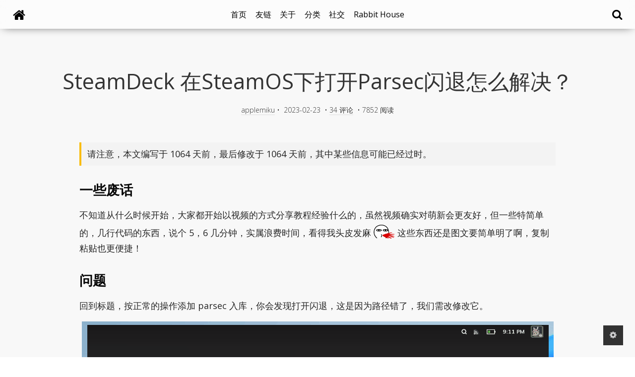

--- FILE ---
content_type: text/html; charset=UTF-8
request_url: https://kirimasharo.com/archives/steamos_parsec.html
body_size: 46821
content:
<!DOCTYPE HTML>
<html>
    <head>
    <meta charset="UTF-8">
    <meta http-equiv="X-UA-Compatible" content="IE=edge">
    <meta name="renderer" content="webkit">
    <meta name="HandheldFriendly" content="true">
    <meta name="viewport" content="width=device-width, initial-scale=1, maximum-scale=1">
        <title>SteamDeck 在SteamOS下打开Parsec闪退怎么解决？ - KirimaSharo's Blog  |  Syaro最可爱了</title>
    <meta name="author" content="applemiku" />
    <meta name="description" content="你怎么偷偷买了SteamDeck（" />
    <meta property="og:title" content="SteamDeck 在SteamOS下打开Parsec闪退怎么解决？ - KirimaSharo's Blog  |  Syaro最可爱了" />
    <meta property="og:description" content="你怎么偷偷买了SteamDeck（" />
    <meta property="og:site_name" content="SteamDeck 在SteamOS下打开Parsec闪退怎么解决？ - KirimaSharo's Blog  |  Syaro最可爱了" />
    <meta property="og:type" content="article" />
    <meta property="og:url" content="https://kirimasharo.com/archives/steamos_parsec.html" />
    <meta property="og:image" content="" />
    <meta property="article:published_time" content="2023-02-23T22:35:00+08:00" />
    <meta property="article:modified_time" content="2023-02-23T22:41:28+08:00" />
    <meta name="twitter:title" content="SteamDeck 在SteamOS下打开Parsec闪退怎么解决？ - KirimaSharo's Blog  |  Syaro最可爱了" />
    <meta name="twitter:description" content="你怎么偷偷买了SteamDeck（" />
    <meta name="twitter:card" content="summary" />
    <meta name="twitter:site" content="@" />
    <meta name="twitter:creator" content="@" />
    <meta name="twitter:image" content="" />
    <meta name="generator" content="Typecho 1.2.1" />
<meta name="template" content="VOID-nightly-v3" />
<link rel="pingback" href="https://kirimasharo.com/action/xmlrpc" />
<link rel="EditURI" type="application/rsd+xml" title="RSD" href="https://kirimasharo.com/action/xmlrpc?rsd" />
<link rel="wlwmanifest" type="application/wlwmanifest+xml" href="https://kirimasharo.com/action/xmlrpc?wlw" />
<link rel="alternate" type="application/rss+xml" title="SteamDeck 在SteamOS下打开Parsec闪退怎么解决？ &raquo; KirimaSharo's Blog  |  Syaro最可爱了 &raquo; RSS 2.0" href="https://kirimasharo.com/feed/archives/steamos_parsec.html" />
<link rel="alternate" type="application/rdf+xml" title="SteamDeck 在SteamOS下打开Parsec闪退怎么解决？ &raquo; KirimaSharo's Blog  |  Syaro最可爱了 &raquo; RSS 1.0" href="https://kirimasharo.com/feed/rss/archives/steamos_parsec.html" />
<link rel="alternate" type="application/atom+xml" title="SteamDeck 在SteamOS下打开Parsec闪退怎么解决？ &raquo; KirimaSharo's Blog  |  Syaro最可爱了 &raquo; ATOM 1.0" href="https://kirimasharo.com/feed/atom/archives/steamos_parsec.html" />

<link rel="stylesheet" href="https://kirimasharo.com/usr/plugins/ExSearch/assets/ExSearch-391ac63801.css">
<!--插件配置-->
<script>
ExSearchConfig = {
    root : "",
    api : "https://kirimasharo.com/usr/plugins/ExSearch/cache/cache-fde4d3d8ae1363a729e272918c807538.json"
}
</script>

    <!--CSS-->
    <link rel="stylesheet" href="https://kirimasharo.com/usr/themes/VOID-nightly-v3/assets/bundle-1e9bf597b1.css">
    <link rel="stylesheet" href="https://kirimasharo.com/usr/themes/VOID-nightly-v3/assets/VOID-505617232e.css">
    <link rel="stylesheet" href="https://kirimasharo.com/usr/themes/VOID-nightly-v3/assets/af2019.css?v=4">

    <!--JS-->
    <script src="https://kirimasharo.com/usr/themes/VOID-nightly-v3/assets/bundle-header-c3f7d82f38.js"></script>
    <script>
    VOIDConfig = {
        PJAX : false,
        searchBase : "https://kirimasharo.com/search/",
        home: "https://kirimasharo.com/",
        buildTime : "1970-01-01T08:00",
        enableMath : false,
        lazyload : true,
        colorScheme:  0,
        headerMode: 1,
        followSystemColorScheme: false,
        browserLevelLoadingLazy: false,
        VOIDPlugin: true,
        votePath: "https://kirimasharo.com/action/void?",
        lightBg: "",
        darkBg: "",
        lineNumbers: true,
        darkModeTime: {
            'start': 22,
            'end': 7        },
        horizontalBg: false,
        verticalBg: false,
        indexStyle: 0,
        version: 3.51,
        isDev: true
    }
    </script>
    <script src="https://kirimasharo.com/usr/themes/VOID-nightly-v3/assets/header-fd3209d155.js"></script>
    
    <script async src="https://pagead2.googlesyndication.com/pagead/js/adsbygoogle.js?client=ca-pub-4884324581894952"
     crossorigin="anonymous"></script>    <style>
                @media screen and (min-width: 768px){
            main>.lazy-wrap{min-height: 40vh;}
        }
        
            </style>

    
    <link href="https://fonts.googleapis.com/css?family=Open+Sans:300,400,700&display=swap" rel="stylesheet">
    
    
    </head>

<body fontsize="3" class=" macStyleCodeBlock line-numbers lazyload-img">
    
    <header class="header-mode-1 force-dark no-banner">
        <div class="container wider">
            <nav>
                <a role=button aria-label="展开导航" class="toggle" target="_self" href="javascript:void(0);" onclick="VOID_Ui.toggleNav(this);">
                    <span></span>
                </a>
                <a class="brand" href="https://kirimasharo.com/"><i class="voidicon-home"></i></a>
                <a href="https://kirimasharo.com/">首页</a>
                <a href="https://kirimasharo.com/links-1.html">友链</a><a href="https://kirimasharo.com/about.html">关于</a>                <span class="dropdown">分类
                    <ul>
                        <li><a href="https://kirimasharo.com/category/default/">生活琐事</a></li><li><a href="https://kirimasharo.com/category/moe/">萌软分享</a></li><li><a href="https://kirimasharo.com/category/Android/">Android</a></li><li><a href="https://kirimasharo.com/category/PC/">PC</a></li><li><a href="https://kirimasharo.com/category/Other/">Other</a></li><li><a href="https://kirimasharo.com/category/IOS/">IOS</a></li><li><a href="https://kirimasharo.com/category/other2/">其他分享</a></li><li><a href="https://kirimasharo.com/category/%E6%94%B6%E8%97%8F-%E8%BD%AC%E8%BD%BD/">收藏/转载</a></li>                    </ul>
                </span>
                                <span class="dropdown">社交                    <ul>
                        <li><a target="_blank" href="https://steamcommunity.com/id/applemiku">Steam</a></li><li><a target="_blank" href="https://www.instagram.com/applewwww">In­sta­gram</a></li><li><a target="_blank" href="https://www.coolapk.com/u/282260">coolapk</a></li><li><a target="_blank" href="https://telegram.me/touwa112211">Telegram</a></li>                    </ul>
                </span>
                                <span class="dropdown">Rabbit House                    <ul>
                        <li><a target="_blank" href="https://t.me/kiniro_mosaic">tg个人萌图频道</a></li><li><a target="_blank" href="https://syaro.cn">rabbit house</a></li>                    </ul>
                </span>
                                                <a class="search-form-input" style="display:flex" 
                    role=button aria-label="展开搜索" id="toggle-mobile-search" target="_self" 
                    href="javascript:void(0);" 
                    onclick="">
                    <i class="voidicon-search"></i>
                </a>
                <a target="_self" href="javascript:void(0);" id="toggle-setting" onclick="VOID_Ui.toggleSettingPanel();"><i class="voidicon-cog"></i></a>
            </nav>
        </div>
        <div class="mobile-search-form">
            <label for="search_new">搜索</label>
            <input onkeydown="VOID.enterSearch(this);" type="text" name="search-content" id="search_new" required placeholder="输入内容然后 Go!" />
            <button onclick="VOID.startSearch('#search_new');">Go!</button>
        </div>
    </header>
    <div id="nav-mobile">
        <section id="pages" data-title="PAGES">
            <nav>
                <a href="https://kirimasharo.com/links-1.html">友链</a><a href="https://kirimasharo.com/about.html">关于</a>            </nav>
        </section>
        <section id="categories" data-title="CATEGORIES">
            <nav>
                <a href="https://kirimasharo.com/category/default/">生活琐事</a><a href="https://kirimasharo.com/category/moe/">萌软分享</a><a href="https://kirimasharo.com/category/Android/">Android</a><a href="https://kirimasharo.com/category/PC/">PC</a><a href="https://kirimasharo.com/category/Other/">Other</a><a href="https://kirimasharo.com/category/IOS/">IOS</a><a href="https://kirimasharo.com/category/other2/">其他分享</a><a href="https://kirimasharo.com/category/%E6%94%B6%E8%97%8F-%E8%BD%AC%E8%BD%BD/">收藏/转载</a>            </nav>
        </section>
                <section data-title="社交">
            <nav>
                <a target="_blank" href="https://steamcommunity.com/id/applemiku">Steam</a><a target="_blank" href="https://www.instagram.com/applewwww">In­sta­gram</a><a target="_blank" href="https://www.coolapk.com/u/282260">coolapk</a><a target="_blank" href="https://telegram.me/touwa112211">Telegram</a>            </nav>
        </section>
                <section data-title="Rabbit House">
            <nav>
                <a target="_blank" href="https://t.me/kiniro_mosaic">tg个人萌图频道</a><a target="_blank" href="https://syaro.cn">rabbit house</a>            </nav>
        </section>
            </div>
<main id="pjax-container">
    <title hidden>
        SteamDeck 在SteamOS下打开Parsec闪退怎么解决？ - KirimaSharo's Blog  |  Syaro最可爱了    </title>

    
<script type="application/ld+json">
{
    "@context": "https://schema.org",
    "@type": "Article",
    "publisher": {
        "@type": "Organization",
        "name": "KirimaSharo's Blog  |  Syaro最可爱了",
        "logo": {
            "@type": "ImageObject",
            "url": "https://cravatar.cn/avatar/222bbdec80fdbc3c608abaf6ad674dac?s=200&amp;r=&amp;d="
        }
    },
    "author": {
        "@type": "Person",
        "name": "applemiku",
        "image": {
            "@type": "ImageObject",
            "url": "https://cravatar.cn/avatar/222bbdec80fdbc3c608abaf6ad674dac?s=400&amp;r=&amp;d=",
            "width": 400,
            "height": 400
        },
        "url": "https://kirimasharo.com/author/1/"
    },
    "headline": "SteamDeck 在SteamOS下打开Parsec闪退怎么解决？ - KirimaSharo's Blog  |  Syaro最可爱了",
    "url": "https://kirimasharo.com/archives/steamos_parsec.html",
    "datePublished": "2023-02-23T22:35:00+08:00",
    "dateModified": "2023-02-23T22:41:28+08:00",
    "image": {
        "@type": "ImageObject",
                "url": "https://img.kirimasharo.com/typecho/home.jpg"
    },
    "description": "你怎么偷偷买了SteamDeck（",
    "mainEntityOfPage": {
        "@type": "WebPage",
        "@id": "https://kirimasharo.com/"
    }
}
</script>
    
<div class="lazy-wrap
     no-banner">

            <script>$('body>header').addClass('force-dark').addClass('no-banner');</script>
        <style>main>.lazy-wrap{min-height: 0;}</style>
    
            <div class="banner-title">
            <h1 class="post-title">
                                    SteamDeck 在SteamOS下打开Parsec闪退怎么解决？                            </h1>
                            <p class="post-meta">
                                            <span><a href="https://kirimasharo.com/author/1/">applemiku</a></span>&nbsp;•&nbsp;
                        <time datetime="2023-02-23T22:35:00+08:00">2023-02-23</time>
                        &nbsp;•&nbsp;<a no-pjax target="_self" href="javascript:void(0);" onclick="VOID_SmoothScroller.scrollTo('#comments', -60)">34&nbsp;评论</a>
                        &nbsp;•&nbsp;<span>7852&nbsp;阅读</span>                                                            </p>
                    </div>
    </div>  
<div id="flex">    
    <div class="wrapper container">
        <div class="contents-wrap"> <!--start .contents-wrap-->
            <section id="post" class="float-up">
                <article class="post yue">

                                            <p class="notice">请注意，本文编写于 1064 天前，最后修改于 1064 天前，其中某些信息可能已经过时。</p>
                    
                    <div class="articleBody" class="full">
                        <h2 id="toc_0">一些废话</h2><p>不知道从什么时候开始，大家都开始以视频的方式分享教程经验什么的，虽然视频确实对萌新会更友好，但一些特简单的，几行代码的东西，说个5，6几分钟，实属浪费时间，看得我头皮发麻 <img class="biaoqing" src="/usr/themes/VOID/assets/libs/owo/biaoqing/aru/E596B7E8A180_2x.png"> 这些东西还是图文要简单明了啊，复制粘贴也更便捷！</p><h2 id="toc_1">问题</h2><p>回到标题，按正常的操作添加parsec入库，你会发现打开闪退，这是因为路径错了，我们需改修改它。<br><figure class="size-parsed" style="flex-grow: 88.055555555556; width: 951px" ><a style="padding-top: 56.782334384858%" class="lazyload-container"  no-pjax data-fancybox="gallery" data-caption="无限闪退" href="https://img.kirimasharo.com/images/2023/02/23/1.gif#vwid=951&vhei=540"><img class="lazyload" alt="无限闪退" data-src="https://img.kirimasharo.com/images/2023/02/23/1.gif#vwid=951&vhei=540" src=""></a><figcaption>无限闪退</figcaption></figure></p><p><figure class="size-parsed" style="flex-grow: 88.896746817539; width: 1257px" ><a style="padding-top: 56.245027844073%" class="lazyload-container"  no-pjax data-fancybox="gallery" data-caption="目录错了" href="https://img.kirimasharo.com/images/2023/02/23/2.jpg#vwid=1257&vhei=707"><img class="lazyload" alt="目录错了" data-src="https://img.kirimasharo.com/images/2023/02/23/2.jpg#vwid=1257&vhei=707" src=""></a><figcaption>目录错了</figcaption></figure></p><h2 id="toc_2">解决</h2><p>很简单，就修改一个东西<strong>起始位置</strong>。</p><ol><li><p>目标</p><p>我们先复制一下原来的内容，因为等会修改路径会被覆盖掉。（主要是懒得打字）</p></li></ol><pre><code>&quot;/usr/bin/flatpak&quot;
</code></pre><ol start="2"><li><p>起始位置</p><p>依次选择/var/lib/flatpak/app/com.parsecgaming.parsec/x86_64/stable/<strong>active</strong>/files/bin/<br>   <figure class="size-parsed" style="flex-grow: 73.435225618632; width: 1009px" ><a style="padding-top: 68.08721506442%" class="lazyload-container"  no-pjax data-fancybox="gallery" data-caption="" href="https://img.kirimasharo.com/images/2023/02/23/3.gif#vwid=1009&vhei=687"><img class="lazyload" alt="" data-src="https://img.kirimasharo.com/images/2023/02/23/3.gif#vwid=1009&vhei=687" src=""></a></figure></p></li></ol><p>修改后，目标被覆盖掉了，粘贴回去。跟图2一致即可。<br><figure class="size-parsed" style="flex-grow: 68; width: 850px" ><a style="padding-top: 73.529411764706%" class="lazyload-container"  no-pjax data-fancybox="gallery" data-caption="修改前" href="https://img.kirimasharo.com/images/2023/02/23/4.jpg#vwid=850&vhei=625"><img class="lazyload" alt="修改前" data-src="https://img.kirimasharo.com/images/2023/02/23/4.jpg#vwid=850&vhei=625" src=""></a><figcaption>修改前</figcaption></figure><br><figure class="size-parsed" style="flex-grow: 68; width: 850px" ><a style="padding-top: 73.529411764706%" class="lazyload-container"  no-pjax data-fancybox="gallery" data-caption="修改后" href="https://img.kirimasharo.com/images/2023/02/23/5.jpg#vwid=850&vhei=625"><img class="lazyload" alt="修改后" data-src="https://img.kirimasharo.com/images/2023/02/23/5.jpg#vwid=850&vhei=625" src=""></a><figcaption>修改后</figcaption></figure></p><p>回到游戏模式，你会发现parsec能正常打开了。</p><h2 id="toc_3">吐槽</h2><p>其实SteamDeck下的parsec表现并不好。桌面模式能顺利运行，但无法调用手柄按键。游戏模式下手柄问题解决了，却会有巨大的输入延迟😅后来发现把控制器修改成键盘映射，延迟就没了，但操作起来怪怪的，体验不怎么好。还有一个就是只有软件编码，会稍稍多了一丢丢延迟。</p><p>虽说steam自己就有个steamlink，但国内体验很一般。有人会说为什么不用moonlight，莫得N卡呀😭综合下来，还是parsec体验最好了，真的几乎无延迟。</p><p>参考：<br><a href="https://www.youtube.com/watch?v=JOlUwOUmEgQ">How to install Parsec and run in Game mode on Steam Deck Steam OS</a><br>原文是视频，还需要魔法上网，写个图文清晰明了</p>                    </div>
                    
                    
                    <div class="social-button" 
                        data-url="https://kirimasharo.com/archives/steamos_parsec.html"
                        data-title="SteamDeck 在SteamOS下打开Parsec闪退怎么解决？ - KirimaSharo's Blog  |  Syaro最可爱了" 
                        data-excerpt="你怎么偷偷买了SteamDeck（"
                        data-img="" 
                        data-twitter="applemiku"
                        data-weibo="applemiku"
                        >
                                                                            <a role=button 
                                aria-label="为文章点赞" 
                                id="social" 
                                href="javascript:void(0);" onclick="VOID_Vote.vote(this);" 
                                data-item-id="1798" 
                                data-type="up"
                                data-table="content"
                                class="btn btn-normal post-like vote-button"
                            >ENJOY <span class="value">0</span>
                            </a>
                                                
                        <a aria-label="分享到微博" href="javascript:void(0);" onclick="Share.toWeibo(this);" class="social-button-icon"><i class="voidicon-weibo"></i></a>
                        <a aria-label="分享到Twitter" href="javascript:void(0);" onclick="Share.toTwitter(this);" class="social-button-icon"><i class="voidicon-twitter"></i></a>
                    </div>
                </article>

                <script>
                (function () {
                    $.each($('iframe'), function(i, item){
                        var src = $(item).attr('src');
                        if (typeof src === 'string' && src.indexOf('player.bilibili.com') > -1) {
                            // $(item).addClass('bili-player');
                            // if (src.indexOf('&high_quality') < 0) {
                            //     src += '&high_quality=1'; // 启用高质量
                            //     $(item).attr('src', src);
                            // }
                            $(item).wrap('<div class="bili-player"></div>');
                        }
                    });
                })();
                </script>

                <!--分页-->
                                <div class="post-pager">                                            <div class="prev">
                            <a href="https://kirimasharo.com/archives/tatio1.html"><h2>TAiTO 初音未来 童话仙境  睡美人 中国限定异色ver 景品</h2></a>
                            <p>我去，初音未来！</p>                        </div>
                                                                                    <div class="next">
                            <a href="https://kirimasharo.com/archives/izumomiyako.html"><h2>开箱一只布丁 - 公主连结 与你重逢 宫子 点心时间到了Ver. 手办</h2></a>
                            <p>年轻人第一个大手办</p>                        </div>
                                    </div>
                            </section>
        </div> <!--end .contents-wrap-->
        <!--目录，可选-->
           
    </div>
<div class="item2">
    <?php if (!defined('__TYPECHO_ROOT_DIR__')) exit; ?>
       <section class="charaSection" id="bg_1">
        <svg class="charaSVG charaSVG--syaro" width="595.1314" height="841.7829" viewbox="0 0 595.1314 841.7829">
         <g class="charaSVG__color">
          <rect class="charaSVG__path cls-1" x="149.2938" y="285.8964" width="342.5343" height="4.0003" transform="translate(-109.1781 319.0109) rotate(-46.0682)" />
          <polygon class="charaSVG__path cls-1" points="399.506 748.001 195.938 582.342 278.122 495.021 308.848 487.033 311.1 498.289 315.022 497.504 311.94 482.095 276 491.439 90.074 688.986 56.9 662.332 45.734 676.23 159.368 767.53 170.534 753.633 93.202 691.499 193.19 585.262 344.161 708.119 335.234 719.23 448.868 810.53 460.034 796.633 399.506 748.001" />
          <path class="charaSVG__path cls-1" d="M589.3942,131.1468A131.2371,131.2371,0,0,0,530.0719,21.4176l-5.0024,18.43a113.24,113.24,0,0,1,43.9912,114.2249l17.4222,4.5918A131.2537,131.2537,0,0,0,589.3942,131.1468Z" />
          <path class="charaSVG__path cls-1" d="M403.3367,32.0725l-5.1358-17.6673A131.7417,131.7417,0,0,0,329.972,102.86l18.2994.8133A113.7077,113.7077,0,0,1,403.3367,32.0725Z" />
         </g>
         <g class="charaSVG__white">
          <path class="charaSVG__path cls-2" d="M466.8942,222.1468a89.0833,89.0833,0,1,1,89.083-89.0835A89.1846,89.1846,0,0,1,466.8942,222.1468Zm0-175.6665a86.5833,86.5833,0,1,0,86.583,86.583A86.6808,86.6808,0,0,0,466.8942,46.48Z" />
          <path class="charaSVG__path cls-2" d="M421.2272,75.1468a18.75,18.75,0,1,1,18.75-18.75A18.7711,18.7711,0,0,1,421.2272,75.1468Zm0-35a16.25,16.25,0,1,0,16.25,16.25A16.2685,16.2685,0,0,0,421.2272,40.1468Z" />
          <path class="charaSVG__path cls-2" d="M515.8942,224.5784a18.75,18.75,0,1,1,18.75-18.75A18.7711,18.7711,0,0,1,515.8942,224.5784Zm0-35a16.25,16.25,0,1,0,16.25,16.25A16.2685,16.2685,0,0,0,515.8942,189.5784Z" />
          <rect class="charaSVG__path cls-2" x="75.3689" y="135.8966" width="356.6755" height="3.0004" transform="translate(-2.2891 4.3136) rotate(-0.9698)" />
          <rect class="charaSVG__path cls-2" x="285.1441" y="328.76" width="3.0002" height="78.6066" transform="translate(-179.6411 382.6748) rotate(-53.8837)" />
          <polygon class="charaSVG__path cls-2" points="402.899 695.011 400.889 692.783 547.589 560.456 309.449 367.061 311.339 364.733 552.2 560.337 402.899 695.011" />
          <polygon class="charaSVG__path cls-2" points="482.381 192.203 479.407 192.591 504.06 381.603 438.478 379.449 460.884 185.569 457.904 185.224 433.404 397.225 433.216 398.852 509.609 400.945 482.381 192.203" />
          <polygon class="charaSVG__path cls-2" points="457.748 119.33 455.707 117.131 7.374 533.13 6.101 534.312 35.469 557.908 17.554 580.205 201.54 728.03 219.455 705.733 219.455 705.733 221.334 703.395 10.688 534.148 457.748 119.33" />
          <rect class="charaSVG__path cls-2" x="386.7251" y="636.0185" width="165.7456" height="18.4144" transform="translate(-311.2693 480.6512) rotate(-42.0513)" />
         </g>
         <g class="charaSVG__decoration">
          <path class="charaSVG__path cls-3" d="M85.8741,138.236a24.2942,24.2942,0,0,1-8.1862,1.4586l4.154,2.7876q.6312.807,1.2622,1.6143a10.2513,10.2513,0,0,1,1.6342,9.9058,1.6337,1.6337,0,0,1-1.7794,1.34c-.7531-.0172-1.5086.063-2.2613.0416a2.2026,2.2026,0,0,0-2.3815,1.822c-.1116.3955-.2317.7887-.35,1.1823-.7277,2.417-.2288,2.409-3.18,2.3994a9.8135,9.8135,0,0,1-8.6752-4.9887,17.7046,17.7046,0,0,1-2.1135-5.5458c-.6752.1852-.5754.7339-.6528,1.157a14.6716,14.6716,0,0,1-2.1377,5.52,10.1735,10.1735,0,0,1-9.0942,4.6465,1.4118,1.4118,0,0,1-1.541-1.0424c-.285-.8438-.5937-1.6795-.8945-2.5179a2.0834,2.0834,0,0,0-2.1689-1.5385c-.5471.0128-1.0946.015-1.641.0416-2.294.1117-2.4349.0483-3.0747-2.0605a10.1471,10.1471,0,0,1,2.2711-10.3219,28.2711,28.2711,0,0,1,4.551-3.75,20.4671,20.4671,0,0,1-7.0239-.1812,10.2256,10.2256,0,0,1-7.5451-7.1533,1.6223,1.6223,0,0,1,.6813-2.1181c.678-.4622,1.3-1.0066,1.9521-1.507a2.0325,2.0325,0,0,0,.7567-2.5373c-.2854-.7706-.4975-1.5735-.841-2.3163a1.6875,1.6875,0,0,1,.6717-2.29A10.2617,10.2617,0,0,1,49.0729,120.65a19.52,19.52,0,0,1,4.3688,2.6714,3.06,3.06,0,0,0,1.3027,1.18,2.6137,2.6137,0,0,0-.83-1.6793c-1.0986-2.76-1.9981-5.5415-1.352-8.5861a10.5217,10.5217,0,0,1,4.5794-6.5732,1.2908,1.2908,0,0,1,1.6836-.0029c.6654.4819,1.37.91,2.0279,1.4018a2.2585,2.2585,0,0,0,3.1593-.0759c.5684-.4935,1.2027-.9112,1.77-1.4062a1.6149,1.6149,0,0,1,2.2008-.0757c4.208,2.6191,5.9312,7.1555,4.5778,12.346-.2881,1.1051-.6864,2.1815-1.0843,3.4292a5.8709,5.8709,0,0,0,1.91-1.4409,12.81,12.81,0,0,1,7.006-3.1557,10.5055,10.5055,0,0,1,7.1363,2.0862c.7851.5542,1.1672,1.2061.7339,2.0811-1.484,2.9965-.6049,5.0711,2.3652,6.418.8285.3757.9159,1.0541.7083,1.8975A10.2024,10.2024,0,0,1,85.8741,138.236Z" />
          <path class="charaSVG__path cls-4" d="M332.1156,740.57c-.927.8062-1.8456,1.6223-2.7837,2.4153a8.6133,8.6133,0,0,1-2.2053,1.48,2.167,2.167,0,0,1-2.4933-.2474,2.2833,2.2833,0,0,1-.4838-2.4771,3.6283,3.6283,0,0,1,2.1578-2.3283,15.1606,15.1606,0,0,1,3.7275-1.0772c.7225-.131,1.4417-.28,2.1863-.4255-.1094-.7581-.77-.7966-1.1857-1.0785a14.1865,14.1865,0,0,1-3.0593-2.3879,2.8309,2.8309,0,0,1-.2714-3.7593,2.3787,2.3787,0,0,1,4.2949-.007,16.5189,16.5189,0,0,1,1.3075,3.22c.2214.6073.1806,1.3441.8532,1.9989.6473-1.7835,1.2194-3.4146,1.8334-5.03a5.9931,5.9931,0,0,1,1.4927-2.42,2.5119,2.5119,0,0,1,2.9981-.5021,2.6083,2.6083,0,0,1,.61,2.8194,6.0072,6.0072,0,0,1-1.4029,2.2408c-1.052,1.1608-2.1412,2.2879-3.2146,3.4291-.2571.1114-.6068.3514-.4615.5542.2769.3864.7061.1364,1.0674-.0113,1.29-.127,2.577-.3,3.87-.3672,1.1238-.0587,2.2327.0788,2.7537,1.31a2.6748,2.6748,0,0,1-.4925,2.8727,2.7873,2.7873,0,0,1-3.06,1.1521,13.5276,13.5276,0,0,1-3.5129-1.6463c-.4411-.2734-.8137-.7409-1.5539-.6208a13.126,13.126,0,0,0,.7008,2.9129,14.3661,14.3661,0,0,1,.4364,3.4445,3.3712,3.3712,0,0,1-1.2872,2.6814,2.148,2.148,0,0,1-2.2771.4778,2.06,2.06,0,0,1-1.2815-1.9288,8.8113,8.8113,0,0,1,.324-2.8382c.26-1.13.5976-2.2421.9015-3.3619.1645-.2948.4114-.6623.0874-.9026C332.4729,740,332.2566,740.3471,332.1156,740.57Z" />
          <path class="charaSVG__path cls-4" d="M29.3041,536.5018c-.8765.7639-1.73,1.5564-2.637,2.2826a15.8147,15.8147,0,0,1-2.1886,1.5145,2.1374,2.1374,0,0,1-2.67-.164,2.5367,2.5367,0,0,1-.3321-2.8732A4.0369,4.0369,0,0,1,23.71,535.24a16.5045,16.5045,0,0,1,3.554-.9813c.7158-.1231,1.4264-.2764,2.491-.4849-.88-.5863-1.4726-.999-2.083-1.3837a10.3706,10.3706,0,0,1-2.5451-2.06,2.8874,2.8874,0,0,1-.0862-3.9448,2.3567,2.3567,0,0,1,4.0865.112,12.1531,12.1531,0,0,1,1.2047,2.8274c.2639.76.4881,1.5327.7891,2.4877a2.0985,2.0985,0,0,0,.7851-1.4407,29.9328,29.9328,0,0,1,1.6534-4.4176,4.7425,4.7425,0,0,1,1.52-1.9041,2.1792,2.1792,0,0,1,2.509-.2073,2.1554,2.1554,0,0,1,.8175,2.3735,4.7957,4.7957,0,0,1-1.0825,2.1857,31.0922,31.0922,0,0,1-2.935,3.1572c-.4273.4075-1.0467.68-1.1653,1.48,1.1183.1478,2.1271-.4034,3.1911-.4049.615-.0009,1.23-.1046,1.8449-.1041,1.0567.0008,2.0883.122,2.6025,1.2481a2.65,2.65,0,0,1-.4158,2.8872,2.7948,2.7948,0,0,1-3.0419,1.2233,12.2878,12.2878,0,0,1-3.3525-1.5262,3.993,3.993,0,0,0-1.6971-.8424c-.2218.8082.2433,1.4659.4134,2.161a17.392,17.392,0,0,1,.6572,4.0442,3.5341,3.5341,0,0,1-1.2789,2.9041,2.1548,2.1548,0,0,1-2.2781.5016,2.0524,2.0524,0,0,1-1.3-1.9206,8.7767,8.7767,0,0,1,.3207-2.8454c.2594-1.1329.5989-2.2474.9037-3.37.1645-.2948.4114-.6624.0874-.9026C29.6615,535.9313,29.4452,536.2784,29.3041,536.5018Z" />
          <path class="charaSVG__path cls-4" d="M526.7648,564.1543c.3267,1.4674.7083,2.9253.9639,4.405a3.9529,3.9529,0,0,1-1.0071,3.6173,2.2359,2.2359,0,0,1-2.6.6984,2.1358,2.1358,0,0,1-1.252-2.1721,18.6156,18.6156,0,0,1,.8965-4.6189,6.6776,6.6776,0,0,0,.4862-2.0743c-.5717-.0486-.8222.3826-1.1377.6656a25.2454,25.2454,0,0,1-3.9673,3.2421c-1.3649.7967-2.43.7072-3.1675-.171a2.6941,2.6941,0,0,1,.139-3.2476,4.4693,4.4693,0,0,1,2.3024-1.6425,19.9219,19.9219,0,0,1,3.98-.9732c.4539-.0605.9787.041,1.2934-.4784-.4168-.6764-1.1957-.8656-1.7976-1.29a11.5146,11.5146,0,0,1-2.5111-2.0987,3.0567,3.0567,0,0,1,.1882-4.1111,2.2885,2.2885,0,0,1,3.828.2909,14.3122,14.3122,0,0,1,1.4817,3.5925,7.1381,7.1381,0,0,0,.6525,1.9071c.54-.4428.5448-1.0944.7241-1.6726a29.15,29.15,0,0,1,1.6768-4.4066,4.2918,4.2918,0,0,1,1.7448-1.9658,1.9573,1.9573,0,0,1,3.0925,1.8367,3.9785,3.9785,0,0,1-.9416,2.4439,26.4775,26.4775,0,0,1-3.042,3.3306c-.4182.399-1.03.6885-1.0955,1.4518a8.6838,8.6838,0,0,0,2.4548-.2229,20.5558,20.5558,0,0,1,2.4486-.2047c1.9259.0158,2.8866.8842,2.8277,2.462a3.1974,3.1974,0,0,1-3.1,2.9585,4.9625,4.9625,0,0,1-2.1546-.6128c-.98-.4783-1.9279-1.0206-2.8893-1.5355-.1473-.2383-.41-.49-.6223-.3076C526.3564,563.5119,526.6093,563.8612,526.7648,564.1543Z" />
          <g>
           <path class="charaSVG__path cls-5" d="M69.5138,173.2125q.3124.1335.6253.2663C70.01,173.2028,69.775,173.177,69.5138,173.2125Z" />
           <path class="charaSVG__path cls-5" d="M87.6377,188.6217A55.9053,55.9053,0,0,1,83,185.3767c-1.1309.2643-2.2653.5147-3.3921.7956-3.0479.76-3.5684,1.15-5.0059,3.6927-2.2376-.9929-2.75-.7564-3.4563,1.7579-.1446.5145-.315.9355-.8057,1.0747-2.26.641-4.3736,2.0438-6.9147,1.2743a4.56,4.56,0,0,0-1.6279.0455,5.9907,5.9907,0,0,1-3.7336-.8577,6.0928,6.0928,0,0,0-1.4885-.664c-.8823-.2475-1.5137-.6547-1.4477-1.6806.0579-.9008-.611-1.2793-1.173-1.7872-1.3565-1.2259-2.8911-2.3255-3.4131-4.2306a5.0634,5.0634,0,0,1,.4087.4578c3.5337,5.0432,8.474,6.8305,14.44,6.2484a.5384.5384,0,0,0,.6562-.2456c2.299.1651,4.17-.9083,6.0365-2.04.47-.2847.7454-1,1.4827-.7693-.0449-.8272.5442-1.2943,1.0625-1.7957.5788-.56,1.1711-1.1061,1.7576-1.6583.5672-.9706,1.1555-1.93,1.6933-2.9162.3083-.5656.7706-1.11.526-1.8423.8468.0977,1.3661-.5037,1.9863-.91,1.3009-.8517,1.3868-.8213,2.1164.5464a1.5816,1.5816,0,0,0,.852.8364.893.893,0,0,0,1.1881-.4968c.2179-.4328.0845-.8674-.4073-.9447-.897-.141-.7583-.5685-.3776-1.087a7.4636,7.4636,0,0,1,.8087-.9211,1.9009,1.9009,0,0,1,2.0948-.3845,1.7367,1.7367,0,0,1,1.1185,1.7834,4.3285,4.3285,0,0,1-2.3066,3.8462,12.9553,12.9553,0,0,1-4.57,1.7189,21.1222,21.1222,0,0,0-4.3118,1.25c-.3581.4639-1.1045.5621-1.2749,1.4665,1.5411-.2089,2.7453-1.128,4.158-1.3607,1.3983-.23,2.7757-.5881,4.1617-.89a13.5292,13.5292,0,0,0,3.9385-2.1719,5.03,5.03,0,0,0,1.8481-3.5435,3.1767,3.1767,0,0,0-3.5239-3.5607,5.301,5.301,0,0,0-3.0817,1.482c-1.2725,1.0225-1.3235.9824-2.52-.4855a2.3647,2.3647,0,0,0,.53-1.608c.3534-1.89.354-1.8925-1.332-2.2183a18.5591,18.5591,0,0,0-5.9217-.0747,8.0182,8.0182,0,0,1-2.8381.0161,37.6222,37.6222,0,0,0-14.8485-.4066,4.71,4.71,0,0,1-1.6056-.083A24.5944,24.5944,0,0,0,47.76,171.55c-.7935.0976-1.8809-.0562-2.1012,1.1784a20.999,20.999,0,0,1,8.0664-.2738c-.4769.4756-1.0817.084-1.5524.3141h0a18.8289,18.8289,0,0,0-4.53.0241.9665.9665,0,0,0-.9522.2552q-.36.004-.7186.0078a21.7012,21.7012,0,0,0,2.2172,7.0552.5463.5463,0,0,0,.2646.5412,3.0048,3.0048,0,0,0,.76,1.6092c-.0675.8321-.752.6234-1.2363.7112-1.9519.3538-3.9453.6941-5.4947,2.01a8.5965,8.5965,0,0,1-2.5622,1.59,6.4217,6.4217,0,0,0-1.4417.7571c-1.39.9864-1.3976,1.8231-.0408,2.893.5817.4588,1.5.73,1.7613,1.3131.9965,2.2237,3.004,2.8038,5.0117,3.486,1.7544.5961,3.6067.6948,5.3895,1.1372a9.6349,9.6349,0,0,1,3.6448.3749,38.9153,38.9153,0,0,0,17.4985.5658,57.4546,57.4546,0,0,1,6.7459-.5,24.7152,24.7152,0,0,0,4.7412-1.2058,4.1089,4.1089,0,0,0,2.1627-1.4669,5.4588,5.4588,0,0,1,2.1958-1.9962C89.453,190.8042,89.5417,189.6564,87.6377,188.6217ZM58.8693,172.2746a72.49,72.49,0,0,1,12.6745.7188c2.122.386,4.37.07,6.5614.0877a4.8131,4.8131,0,0,1,2.2079.3705c.2435.1235.5165.2268.2443.5686l0,0,0,0-.9771-.13-.0041-.0016.0039.001a.99.99,0,0,0-1.0126-.2667,24.1436,24.1436,0,0,0-5.8233-.0164l-1.1438.0555a2.5665,2.5665,0,0,0-1.4613-.1823l-.625-.2669-2.044-.1457h0a15.8224,15.8224,0,0,0-5.4176-.3009l-.77.0181-1.6487-.0177-2.4065-.1542-.01-.2488C57.7673,172.3322,58.3185,172.2714,58.8693,172.2746Zm-2.5822.8048q-.4077.059-.8154.1176a.4589.4589,0,0,0-.38-.0242l-.4584-.0724A.9586.9586,0,0,1,56.2871,173.0794Z" />
           <path class="charaSVG__path cls-5" d="M72.1647,197.552a37.8261,37.8261,0,0,1-18.0885-.48c-1.0177-.2765-2.085-.7721-3.1848-.1993a14.7479,14.7479,0,0,0,3.8677,1.7925,31.93,31.93,0,0,0,11.9116,1.1981,20.083,20.083,0,0,0,8.2383-2.1168A3.0949,3.0949,0,0,0,72.1647,197.552Z" />
           <path class="charaSVG__path cls-5" d="M69.7358,190.9889a15.52,15.52,0,0,1-5.5913,1.0794,17.2962,17.2962,0,0,1-7.5852-1.3877c-.3352-.1548-.7686-.54-1.0238.0158-.2039.4442.18.7536.5471.9679.2339.1364.5036.2123.7346.3526,2.53,1.537,5.3834,1.282,8.4534,1.4765,1.5987.0183,3.2753-.7882,4.9929-1.4323a.7537.7537,0,0,0,.5256-.976C70.57,190.5807,70.1043,190.8439,69.7358,190.9889Z" />
           <path class="charaSVG__path cls-5" d="M74.7086,188.78a2.8,2.8,0,0,0,.788-1.8871,2.2524,2.2524,0,0,0-1.908,1.5669C73.8626,188.9321,74.1937,189.5237,74.7086,188.78Z" />
           <path class="charaSVG__path cls-5" d="M73.5886,188.46l-.0062-.0106-.0008.0027-.0159-.0031c.0011.02-.0021.0377,0,.0582Z" />
          </g>
          <g>
           <path class="charaSVG__path cls-4" d="M122.1623,608.8279c-2.1845-.6961-2.6578-1.2712-2.5928-3.2269.0207-.623.3208-.9978.8746-.4411.5672.57.9353.3289,1.3623-.1134a12.4755,12.4755,0,0,1,1.46-1.4391,2.3852,2.3852,0,0,1,3.7.6554c.736,1.1031,1.206,1.3246,2.3949.7009.7516-.3942.9726-.0588,1.25.4566a10.6833,10.6833,0,0,0,4.3165,4.2872,1.024,1.024,0,0,0,1.4052-.0913c.938-.7621,2.1879-1.1946,2.4768-2.5482.143-.67,1.0079-.7108,1.0783-.6788,1.2655.5758,2.699-.4374,3.912.427.0658.0468.2476-.0692.3769-.11.1961-.55-.31-.6776-.5725-.9381-.4378-.4337-1.1209-.7642-1.3084-1.2807-.7279-2.0043-2.5513-2.9578-3.9087-4.3538a9.5693,9.5693,0,0,1-2.0231-2.8268,1.03,1.03,0,0,0-1.2778-.7167,5.4409,5.4409,0,0,1-2.6469-.1725c-.9451-.289-1.3859.0131-1.66.8889a6.3214,6.3214,0,0,0-.3146,2.2227,20.4471,20.4471,0,0,1,.0278,2.2589c-.0252.4021.1115,1.1329-.7.8846-.5449-.1667-.7665-.4819-.61-1.234a48.8834,48.8834,0,0,0,.6019-5.0256c.0393-.3887.1631-.8655-.3046-1.0938a1.135,1.135,0,0,0-1.1465.244,4.6333,4.6333,0,0,0-1.9889,2.5345c-.1225.3905-.1669.8076-.311,1.1884-.1413.3732-.2648.8745-.7388.8969-.5234.0247-.8306-.4277-1.0982-.8226-.3225-.4762.263-.6867.3313-.9862.3728-1.6345,1.7127-2.5438,2.632-3.76.9665-1.2789,1.0511-1.6507.0984-2.8811a1.5164,1.5164,0,0,1-.462-1.4574c.3609-.1772.6123.1352.9163.212,2.0026.5065,2.9239.0565,3.5934-1.91.3391-.9961.8413-1.7448,1.9234-1.8856a2.6448,2.6448,0,0,1,2.6239,1.2762c1.2266,1.7634,1.6665,1.9051,3.7935,1.2466.0562-.0175.13.0222.3324.0623.3147.7094-.3743,1.4655-.0375,2.2613a8.5183,8.5183,0,0,0,2.4082,3.5193,1.8548,1.8548,0,0,0,2.5835.2c.7826-.5907,1.7323-.9542,2.5607-1.4912a7.56,7.56,0,0,1,4.4869-.865c1.4731.0362,2.4164,1.227,3.0954,2.4249.8534,1.5053.79,2.0181-.5337,2.9565a5.3,5.3,0,0,0-1.6373,2.2816c-.2718.56-.472,1.2064-1.2859,1.0486a1.73,1.73,0,0,1-1.0573-1.96c.1115-.457.43-.8686.2887-1.3742a1.6756,1.6756,0,0,0-.23-.369,3.4145,3.4145,0,0,0-2.3749,1.756,8.5118,8.5118,0,0,1-.7134,1.2462c-1.1624,1.3361-1.6025,2.5949.0338,3.9284.4914.4.7571,1.0349.0162,1.5473-.7921.5479-.6476,1.2355-.3995,2.007.236.734,1.0711,1.2917.6053,2.2475a4.6188,4.6188,0,0,1-2.4805,2.3183,5.2345,5.2345,0,0,0-1.6368,1.1925c-.5163.49-.84,1.3306-1.831.9167-.8853-.37-1.1408-1.0418-1.19-2.0638-.7371.9156-1.5065,1.8075-2.2,2.7551a1.195,1.195,0,0,0,.2605,1.8048,5.0645,5.0645,0,0,1,.8558.8846c.6782.9049.6694,1.4534-.2606,2.05a3.3561,3.3561,0,0,0-1.3177,1.4992c-.6537,1.4394-2.0188,2.1733-3.1273,3.16-.3458.3079-.7316.4058-.99-.1142-.2107-.4239-.4378-.8214.0759-1.269.6793-.5919,1.9172-.5371,2.1166-1.9844-1.6177.2728-3.2616,1.0152-4.72-.4122.5477-.79,1.0092-1.368,2.2479-.9827a4.1121,4.1121,0,0,0,3.2087-.4848,7.1573,7.1573,0,0,0-2.8947-3.157,16.8079,16.8079,0,0,1-3.9061-3.6,3.2193,3.2193,0,0,0-3.3662-1.4234c-1.3631.2181-1.4989.4-.757,1.6573.417.7068.8755,1.396,1.2193,2.1377a2.52,2.52,0,0,1-.2088,2.8906c-.6367-.3306-1.3744-.6005-1.308-1.4239.184-2.2815-1.3936-3.5285-2.8163-5.242-.4565,1.709-.8677,3.1522-2.3616,3.8888-.6022.2968-1.3319.9668-1.7552.1438-.3821-.7427.1565-1.3166,1.107-1.4875,1.1312-.2034,1.4178-1.1644,1.5189-2.1785a6.571,6.571,0,0,1,.8666-3.3215c2.9634.3,2.96.2989,3.6457-2.0486.1143-.3909.3382-.8122-.1829-1.0427a.8229.8229,0,0,0-1.0419.4351A23.8514,23.8514,0,0,1,122.1623,608.8279Zm6.7525-15.978a2.9586,2.9586,0,0,0,3.1677.6954c.671-.2876.3449-1.0439.2407-1.7332A7.8092,7.8092,0,0,1,128.9148,592.85Zm4.068-2.116c.6807-.0758,1.0148-.6259,1.5138-.8858a.4.4,0,0,0,.1743-.6412.5949.5949,0,0,0-.7364-.1109A1.7259,1.7259,0,0,0,132.9828,590.7339Zm8.7977,20.7955a1.3265,1.3265,0,0,0-1.1025,1.8286C141.5442,613.0078,142.1483,612.5912,141.7805,611.5294Z" />
           <path class="charaSVG__path cls-4" d="M117.8609,590.5414a14.3352,14.3352,0,0,1,3.146-.6624,4.9919,4.9919,0,0,1,5.07,3.3613.948.948,0,0,1-.3235,1.0712,9.7482,9.7482,0,0,0-2.7336,3.7454.7432.7432,0,0,1-1.0309.42,1.6723,1.6723,0,0,1-1.0791-1.5967c.028-.6561.6927-1.2356.1813-2.0488a2.9616,2.9616,0,0,0-2.2388,1.4469c-.246.325-.371.7443-.6273,1.0584-1.2566,1.54-2.0121,3.0493-.0487,4.6355a.7556.7556,0,0,1,.0481,1.109c-1.4858,1.8974-2.0931,4.2292-3.1224,6.3525-.1922.3964-.1314,1.072-.8777.7588-.71-.2976-.5255-.726-.2418-1.3132.5583-1.1552.9706-2.3809,1.522-3.7765-1.27.2551-2.3615.7125-3.5059.4.1543-.9116.1543-.9116,2.632-1.94.117-.6178-.4664-.7487-.772-1.0622-.3341-.3428-.8678-.5891-1.0243-.9906-.8417-2.16-2.8764-3.2124-4.3174-4.8091-.0918-.1017-.1805-.2072-.28-.3014-.8539-.8115-1.0444-2.2729-2.007-2.7619-.9553-.4853-2.2873.091-3.4091-.3438-.9522-.3692-1.3747.1027-1.65.9458a5.96,5.96,0,0,0-.2689,2.6327,4.699,4.699,0,0,1-.2846,2.8835c-.71-.3522-1.1917-.3966-.9723-1.5788a32.916,32.916,0,0,0,.5615-5.0471c.0282-1.012-.3752-1.2575-1.25-.7921a4.37,4.37,0,0,0-2.1868,2.611c-.144.4539-.2069.9391-.3944,1.372-.1727.399-.3684,1.0621-.9791.6329-.4744-.3333-1.133-.5735-.6646-1.5955a15.7407,15.7407,0,0,1,3.1308-4.131,1.5553,1.5553,0,0,0-.003-2.4366c-.4349-.4948-1.0193-.91-.6306-1.74a9.2754,9.2754,0,0,0,1.9385.4737,2.2147,2.2147,0,0,0,2.4793-1.6889c.705-1.809.705-1.809,2.6343-2.6237-.4217-1.2647-1.4454-2.0508-2.2876-3.0866a2.1422,2.1422,0,0,0-.6915,1.4958c-.3264,1.3685-1.4363,1.9361-2.5,2.5432-.3684.21-.9542.2038-1.1213-.1556-.2322-.5-.03-1.32.478-1.3742,2.1505-.23,2.06-1.8185,2.2491-3.3167.2625-2.0831.3524-2.2046,2.37-2.1779,1.0921.0144,1.6969-.2752,1.6815-1.4386-.0082-.621,1.0853-1.2915.2185-1.78-.8826-.4979-1.222.5512-1.6737,1.107-.0864.1064-.1652.2191-.2543.3231-.73.852-1.4842,1.6993-2.7759,1.2744-1.3378-.44-1.2173-1.6923-1.3685-2.7326-.0928-.6376.1635-1.2136.8871-.527.6.57.9341.2523,1.3393-.1833a11.383,11.383,0,0,1,1.4456-1.4524,2.4357,2.4357,0,0,1,3.6965.6961c.6681,1.0282,1.3067,1.3835,2.2323.7548.9625-.6539,1.1814-.0926,1.519.52a10.4161,10.4161,0,0,0,4.2292,4.0848,1.1728,1.1728,0,0,0,1.5365-.19c.9095-.7,2.09-1.1346,2.315-2.3917.1457-.8122.8821-.469,1.1944-.8581.7593.6124,1.7356-.164,2.2887.1352,1.2324.6666,3.0678-.1022,3.8205,1.6345.191.4406.7645.0042,1.0814.3134a2.2036,2.2036,0,0,1,.2055,2.9336,4.2072,4.2072,0,0,1-1.6878,1.4644,5.5827,5.5827,0,0,0-2.2758,1.6774c-.34.4084-.6758.919-1.3535.69a1.3776,1.3776,0,0,1-1.1133-1.6864c.5808-.512,1.2664-.98.8774-1.9567-.9721.14-1.1961.8078-1.32,1.557a27.4078,27.4078,0,0,1-1.6884,2.254c-.8658,1.035-.7985,1.4181.11,2.3989.2741.2959.5744.5717.818.8907a1.1367,1.1367,0,0,1-.2995,1.8782c-.608.358-1.1334.7216-1.22,1.4806-.3095.2914-.5631.647-.0889.9419C117.4829,591.1574,117.755,590.9072,117.8609,590.5414ZM103.6577,587.44a1.6665,1.6665,0,0,0,.5289-.2355c.3377-.334,1.0472-.3469.9531-1.05-.0119-.0893-.1819-.2036-.2946-.2258-.65-.1284-.9611.3129-1.2166.7916a2.101,2.101,0,0,0-.125.5772c-.171.0994-.27.3065-.1239.4025C103.5677,587.8238,103.6209,587.5952,103.6577,587.44Zm6.9592-1.2632a7.4667,7.4667,0,0,0-.2407.7693c-.2533,1.4548-.2205,1.492,1.3035,1.3464.3013-.0289.51.1758.7609.2253a6.4008,6.4008,0,0,0,3.5869-.5242,9.9467,9.9467,0,0,0-3.28-3.3346,13.8188,13.8188,0,0,1-3.6237-3.2993,3.3472,3.3472,0,0,0-3.7278-1.47c-.9912.2177-1.1735.4435-.633,1.3473.7692,1.2864,1.7314,2.47,1.7891,4.0752.0193.5388.4953.6784.9082.9516C108.4956,586.9485,109.415,586.08,110.6169,586.1771Zm.7967,4.14c.4286.8939.7979,1.6667,1.778,1.5316a4.2358,4.2358,0,0,0,1.4125-.7616,1.2756,1.2756,0,0,0,.584-1.46A9.2155,9.2155,0,0,1,111.4136,590.3167Zm-8.7866-1.6077c-.7458.8406-2.0254.5463-2.8284,1.402C102.4244,591.0649,102.784,590.9065,102.627,588.709Z" />
           <path class="charaSVG__path cls-4" d="M70.5306,548.6861c.3449-.3686.646-.7317.1159-1.1962-.388-.34-.6552-.7834-.28-1.2442.4855-.5962.7214-.0105,1.1044.2543.6818.4713.8724-.3162,1.1515-.67.3059-.3881.2367-.7152-.378-.7949a.6961.6961,0,0,1-.632-.8778.8562.8562,0,0,1,1.0534-.73,3.4554,3.4554,0,0,0,1.9338-.0115c.8406-.255.9014.56,1.1524,1.2979,1.6092-1.3719,3.1587-.4348,4.6862.0868a2.0763,2.0763,0,0,1,1.1681,1.808l-.5241.062c-.1865-.3391-.2959-.7377-.6989-.91-.83.9318-.2716,1.3727.6,1.7027a4.282,4.282,0,0,0,2.8982.0374c-.2066,1.2228.6582,1.99,1.2259,2.8838.5743.1585.953,1.1236,1.7361.421.5.1216.9459.6686,1.3164-.3757.4637-1.3068-.426-1.8006-1.0253-2.5316l.03-.0092,1.1038.06c.4729.2551.8027.8347,1.5173.2052a7.0181,7.0181,0,0,0,1.5814-1.5292.794.794,0,0,1,1.26-.095.879.879,0,0,1,.1589,1.2819c-.1946.2676-.6642.4068-.7378.6777-.2261.8324-1.4431,1.609-.0654,2.6.5468.3932.5016,1.5538-.1583,1.77-1.2987.4249-.5167,1.0937-.57,1.858.66-.3,1.0974-1.1741,1.65-.662.6547.6072,1.4485,1.3757,1.32,2.33-.0852.6328-.2782.8465.4958,1.1143a4.0618,4.0618,0,0,1,2.5815,4.6394c-.0556.31-.3685.79.0759.8564,2.2073.332.5012,2.3234,1.3964,3.2231.1694.17-.1722.6273-.541.7377a.7585.7585,0,0,1-1.0017-.4652c-.3173-.7764-.7141-.4677-1.0326-.061-.2621.3345-1.0637.7157-.0935,1.1791.3447.1647.586.3994.3379.7875a.6615.6615,0,0,1-1.0474.2228c-.71-.6348-1.2-.4058-1.6491.2788-.9746.7431-1.9139,1.5392-2.9306,2.2195a10.9321,10.9321,0,0,1-9.5741,1.7149,20.2447,20.2447,0,0,1-13.0672-11.59,10.6327,10.6327,0,0,1-.0567-7.8211A28.3238,28.3238,0,0,1,70.5306,548.6861Zm16.623,9.0886a1.4654,1.4654,0,0,0-.2632-.4489c-1.3374-1.1676-2.675-2.336-4.0433-3.4668-.4874-.4029-.8873-.062-1.2191.324-1.6926,1.9688-3.3743,3.947-5.0806,5.9037-.56.6419-.5769,1.1567.116,1.7191q1.6706,1.356,3.2729,2.7951c.6848.6142,1.2407.6933,1.8843-.08,1.6171-1.9427,3.2806-3.8468,4.9228-5.7687A1.2218,1.2218,0,0,0,87.1536,557.7747Zm-12.92,1.2844a2.2208,2.2208,0,0,0,.475-.33q2.6178-3.0284,5.2183-6.0718c.493-.5738.2772-.99-.291-1.3205-1.36-.791-2.731-1.5628-4.0821-2.3685a1.2392,1.2392,0,0,0-1.7954.3273q-1.2462,1.5-2.5263,2.9715a1.3091,1.3091,0,0,0-.2532,1.6718c.88,1.545,1.7286,3.1082,2.5861,4.6662A.839.839,0,0,0,74.2332,559.0591Zm19.0933,5.6038a1.1517,1.1517,0,0,0-.1212-.3848c-1.155-1.44-2.3076-2.8823-3.49-4.2993-.3329-.3989-.7529-.2778-1.0579.0753q-2.6836,3.1068-5.3428,6.2346c-.2625.3081-.2648.7011.1209.8491,1.97.7561,3.9364,2.1646,5.9538,1.9516,1.6642-.1757,2.4248-2.4151,3.6479-3.681a1.0512,1.0512,0,0,0,.2088-.3483A2.1986,2.1986,0,0,0,93.3265,564.6629ZM89.827,552.1105c-.7466,1.6276-.7466,1.6276.6077,2.2665A2.9411,2.9411,0,0,0,89.827,552.1105Zm5.5994,6.2178c-.6648-.0758-1.1672-.4687-1.8092-.0595C94.1942,559.3146,94.716,559.2731,95.4264,558.3283ZM77.5743,545.2061c.0313-.3693-.1513-.4658-.35-.41-.37.1028-.8451.18-.8114.6965.02.3072.3738.3519.6286.3295C77.4552,545.7852,77.5325,545.4378,77.5743,545.2061Zm18.6754,17.15c.2672-.0226.36-.2772.4046-.5236.0435-.2393.0556-.5447-.3118-.5357a.5194.5194,0,0,0-.5192.482A.475.475,0,0,0,96.25,562.3564ZM91.35,552.34c-.04-.2494-.0805-.5224-.3927-.5524a.1742.1742,0,0,0-.1845.2517c.094.24.1985.4762.2987.7141C91.2527,552.6751,91.3854,552.5643,91.35,552.34Zm-8.0957-3.6115c-.006-.0592.0107-.1427-.022-.1734-.1361-.1276-.2407-.0937-.26.0834-.0049.0431.0613.12.1094.1356S83.1958,548.7456,83.2543,548.7281Z" />
           <path class="charaSVG__path cls-6" d="M93.2792,577.18a8.22,8.22,0,0,1,2.7,5.7858,7.7785,7.7785,0,1,1-13.5969-4.9418c.4313-.4852.9042-.9335,1.5558-1.6017-1.5576-.175-2.8445-.0306-4.104-.2621a18.7176,18.7176,0,0,1-15.0725-14.9033c-.0651-.3354-.14-.6689-.2108-1.0032l.0085-.8433-.038.0359c.567.271.6632.8169.8007,1.3471a20.063,20.063,0,0,0,5.5161,9.1956c3.7982,3.802,8.5888,5.4064,13.7317,6.2352a1.1431,1.1431,0,0,0,.59-.1329c2.3637-1.044,4.6749-.5778,6.9764.227l-.0519-.0374A2.2454,2.2454,0,0,0,93.2792,577.18Zm-3.2158,8.1595c-.1535-.2876-.3812-.6659-.6955-.3879-.264.2335-.0164.6077.24.8488a4.1245,4.1245,0,0,0,.4865,1.9174c.546,1.6142.8337,1.68,2.2253.6709a.85.85,0,0,0,.41-.8448Zm-1.4285-.006-.4837.0074c-.2178,1.1658-.4455,2.33-.6479,3.4983-.0695.4012-.0984.8674.4286.9726a2.2518,2.2518,0,0,0,1.7667-.1767c.4492-.3041.1813-.7231.0565-1.0893C89.3889,587.4724,89.0093,586.4037,88.6349,585.3333Zm-2.0795-.7384a10.1916,10.1916,0,0,0-4.3426,1.3147,3.3621,3.3621,0,0,0,1.5667,1.9177Zm-.6267-1.1666c-.1046-.1044-.1841-.2555-.293-.281-.7893-.1845-1.5818-.3585-2.3785-.5079-1.6832-.3159-1.8845-.1-1.5465,1.6512a3.1741,3.1741,0,0,0,.3072.636c.8394-.28,1.6629-.54,2.4757-.8305A3.3079,3.3079,0,0,0,85.9287,583.4283Zm1.2853-1.7643c-.3747-1.1416-.63-1.9648-.9145-2.7778-.7149-2.0422-.7451-2.0479-2.4706-.606-.0859.0718-.1058.2224-.1775.3835A22.7923,22.7923,0,0,0,87.214,581.664Zm-4.2363-2.3586a3.1259,3.1259,0,0,0-1.04,2.2089,30.5423,30.5423,0,0,0,4.7143.9579A27.3628,27.3628,0,0,0,82.9777,579.3054Zm10.4789,7.7069a2.8438,2.8438,0,0,0,.939-1.4148c.1914-.4375.1368-.8744-.4013-.9364-1.2063-.1391-2.3647-.677-3.85-.4639A17.7257,17.7257,0,0,0,93.4566,587.0123Zm-1.2749-9.0068a3.3522,3.3522,0,0,0-2.4136-1.0519c-.1027,1.37-.7071,2.6423-.5137,4.46Zm-2.0574,5.153c1.4929.2795,2.6161.4856,3.7373.7022.3356.0647.73.1729.8912-.2a2.0734,2.0734,0,0,0-.1232-1.7574c-.3117-.6368-.838-.2838-1.2246-.1385A13.6385,13.6385,0,0,0,90.1243,583.1585Zm-3.63-6.202a12.1226,12.1226,0,0,0,1.6928,4.1277c.2262-1.0988.4287-1.9431.57-2.7975.2834-1.7152.1462-1.8412-1.6281-1.5868A3.2941,3.2941,0,0,0,86.4941,576.9565ZM84.385,588.4317a2.83,2.83,0,0,0,1.574.9788c.3432.1009.8122.019.7487-.3972-.2-1.3107.7441-2.4535.6081-4.0476A25.84,25.84,0,0,0,84.385,588.4317Zm5.665-6.4038a17.9473,17.9473,0,0,0,4.1479-1.4409c-1.1622-2.362-1.2068-2.38-2.6726-.6355A5.8639,5.8639,0,0,0,90.05,582.0279Z" />
           <path class="charaSVG__path cls-6" d="M64.0562,560.2091a8.4277,8.4277,0,0,1-4.869,3.8227,7.8143,7.8143,0,0,1-8.81-3.5728,7.7194,7.7194,0,0,1,1.3686-9.5717,7.8077,7.8077,0,0,1,9.4642-.997c.6014.36.9787,1.2081,1.89.978l1.035,1.0349c-.3841.1886-.4213.4649-.2228.8187a8.7353,8.7353,0,0,1,.7256,6.2672l-.1161.457.0381-.0359C64.123,559.5075,64.1014,559.8658,64.0562,560.2091Zm-8.9815-3.2537c-.91-1.0541-2.2788-.6521-3.3956-1.06-.9018-.33-1.2741.1086-1.1651,1.01.0483.3991.1322.7938.2087,1.2424,1.5858-.054,2.864-1.0055,4.3439-1.1878l.4493.6043A19.3946,19.3946,0,0,0,51.1007,559.2a7.061,7.061,0,0,0,.4752.9866c.7382,1.056.8843,1.06,1.808.0448.736-.809,1.4462-1.6415,2.1679-2.4635l.3671.49c-.6839,1.3231-2.0507,2.1467-2.686,3.5765a5.4915,5.4915,0,0,0,.6981.502c1.4187.7073,1.57.6461,1.8624-.8851.2044-1.0715.335-2.1571.4986-3.2364,1.4944.05,1.9258-1.37,2.8717-2.0779,1.0157.9772,2.416.6632,3.604,1.0656.3134.1062.7426.1662.8529-.2594a2.3822,2.3822,0,0,0-.1162-1.7907c-.2074-.3724-.5833-.24-.9107-.152-.9778.2624-1.8664.8734-2.9423.7524a3.2193,3.2193,0,0,1-2.5376-1.3157,33.83,33.83,0,0,0,.7027-4.4046,9.3939,9.3939,0,0,0-1.1126-.0781c-1.3164.0741-1.409.1961-1,1.4537.3345,1.0275.7243,2.0369,1.09,3.0544-.4347.434-.7252,1.0278-1.3663,1.2331a19.8013,19.8013,0,0,0-3.8087-3.1724c-.1807.4343-.2828.6845-.3887.9332-.5864,1.3776-.5732,1.4952.8072,1.7281a12.5118,12.5118,0,0,0,3.4066.4859A1.3321,1.3321,0,0,1,55.0747,556.9554Zm2.98-2.1965c1.0244-1.19,1.84-2.0729,2.5782-3.0161.5684-.7262-.1689-.9547-.6128-1.1573-.4876-.2225-1.2376-.8188-1.4529.1847A12.4876,12.4876,0,0,0,58.0547,554.7589Zm4.09,5.593a1.6333,1.6333,0,0,0,.9486-.977,3.33,3.33,0,0,0,.2139-.5684.5868.5868,0,0,0-.3952-.7953,12.5142,12.5142,0,0,0-3.806-.2969Zm-4.999-1.7763c-.2921,1.4874-.5783,2.6681-.7411,3.8656-.1221.8985.645.6954,1.1229.6763.4821-.0192,1.34.1235,1.1669-.6788A10.0235,10.0235,0,0,0,57.1458,558.5756Zm1.47-.275-.3348.3c.3625,1.07.71,2.1455,1.0981,3.2059.1019.2783.2067.6576.682.5313a2.4769,2.4769,0,0,0,1.4823-.9813c.2392-.3572-.1061-.6144-.3489-.8279C60.3418,559.7782,59.4765,559.0421,58.6159,558.3006Zm-6.1685-6.2828,3.2078,2.7425a9.9967,9.9967,0,0,0-1.1718-4.1813A3.1563,3.1563,0,0,0,52.4474,552.0178Zm10.5388,1.9185c-.9055-2.4171-1.0953-2.4664-2.651-.6454a6.28,6.28,0,0,0-1.49,2.0732A26.8971,26.8971,0,0,0,62.9862,553.9363Z" />
           <path class="charaSVG__path cls-4" d="M64.1343,551.9032l-1.035-1.0349a1.3964,1.3964,0,0,1,.3654-1.731.4569.4569,0,0,0,.2748-.2734l.1191-.09q1.3216-.0055,2.6436-.0115l.1058.05a.2349.2349,0,0,0,.4-.0354l.3041-.43,1.7636-.4591.0158.0093.3187.43.1883.371c-.0592,1.3786-1.047.5613-1.7285.6769a21.4991,21.4991,0,0,1-.8382,5.4374,11.9689,11.9689,0,0,0,1.5983,9.25,22.0257,22.0257,0,0,0,10.2233,8.8462,12.3394,12.3394,0,0,0,9.0111.4251c1.7428-.5835,3.3594-1.53,5.2145-1.803.3146-.0463.7042-.1591.4519-.6506-.633-1.2334.3044-1.1715,1.0465-1.2717.6666.4939,1.11,1.1828.526,1.877a1.456,1.456,0,0,0-.1845,1.9131,2.2681,2.2681,0,0,1-.7648,2.8812,6.6428,6.6428,0,0,1-2.07,0l.0519.0374a6.0555,6.0555,0,0,1-.4719-1.1187c-.1383-.6642-.0446-1.2566.8413-1.2852.3245-.0105.7668.071.73-.4189-.04-.5361-.5292-.5769-.9375-.5356a8.1477,8.1477,0,0,0-2.4858.9369,13.8254,13.8254,0,0,1-11.9257-.06,24.037,24.037,0,0,1-10.12-8.7546,20.53,20.53,0,0,1-2.3892-6.0637,18.7667,18.7667,0,0,1,.8469-6.3732A4.5775,4.5775,0,0,0,66.56,550.87c-.0366-.3518-.167-.7419-.5412-.734-.7243.0152-.3572.5-.2893.8535a.56.56,0,0,1-.2818.6766l-.4823.2826A.97.97,0,0,1,64.1343,551.9032Z" />
           <path class="charaSVG__path cls-6" d="M85.1074,550.3843c-.5677-.8936-1.4325-1.661-1.2259-2.8838l-.0041.004.6094-.2753q.1-.0655.1985-.1337c1.4019.39.2749,1.3.3811,1.955.5993.1078,1.2043.3191,1.3189-.6125.0475-.3863.38-.5245.7495-.54.5991.7311,1.4888,1.2249,1.0251,2.5317-.37,1.0443-.8163.4973-1.3164.3758-.0822-.2962,1.104-.6681-.0112-.8627C86.2557,549.842,85.5071,549.5759,85.1074,550.3843Z" />
           <path class="charaSVG__path cls-6" d="M83.8815,547.5005a4.2817,4.2817,0,0,1-2.8981-.0374q.05-.3965.0988-.7929l.5241-.062a4.0284,4.0284,0,0,1,3.0792.4873c-.0657.0455-.1319.09-.1976.1332l-.6105.2758Z" />
           <path class="charaSVG__path cls-6" d="M66.5022,548.7621q-1.322.0058-2.6436.0115A1.8973,1.8973,0,0,1,66.5022,548.7621Z" />
           <path class="charaSVG__path cls-6" d="M69.0758,547.888l-1.7636.4591C67.7233,547.5148,68.29,547.28,69.0758,547.888Z" />
           <path class="charaSVG__path cls-6" d="M88.2686,547.9484l-1.1038-.06A.7112.7112,0,0,1,88.2686,547.9484Z" />
           <path class="charaSVG__path cls-6" d="M69.41,548.3277l-.3187-.43A.326.326,0,0,1,69.41,548.3277Z" />
           <path class="charaSVG__path cls-6" d="M67.0081,548.777a.2349.2349,0,0,1-.4.0354Q66.8078,548.7887,67.0081,548.777Z" />
           <path class="charaSVG__path cls-6" d="M63.74,548.8639a.4569.4569,0,0,1-.2748.2734A.2524.2524,0,0,1,63.74,548.8639Z" />
           <path class="charaSVG__path cls-6" d="M83.2543,548.7281c-.0585.0175-.1249.0607-.1731.0456s-.1143-.0925-.1094-.1356c.02-.1771.1244-.211.26-.0834C83.265,548.5854,83.2483,548.6689,83.2543,548.7281Z" />
           <path class="charaSVG__path cls-7" d="M57.1138,554.4373a3.2189,3.2189,0,0,0,2.5377,1.3156c-.08.2326-.2081.4048-.4878.3842-.9459.7083-1.3773,2.1277-2.8718,2.0778a1.6434,1.6434,0,0,0-.373.0431l-.3671-.49a.153.153,0,0,1-.0359-.2044l-.4493-.6043.0083-.0039a1.3325,1.3325,0,0,0,.3691-1.2848l-.0164.0252c.6411-.2053.9316-.7991,1.3663-1.2331Q56.9538,554.4488,57.1138,554.4373Z" />
           <path class="charaSVG__path cls-6" d="M65.448,551.6664a.3846.3846,0,0,1-.4824.2826Z" />
           <path class="charaSVG__path cls-4" d="M83.8774,547.5045l.6105-.2758Z" />
          </g>
         </g>
         <g class="charaSVG__text">
          <g>
           <path class="charaSVG__path cls-8" d="M133.5319,759.8192a3.98,3.98,0,0,1-.8294,2.2083c-1.6053,1.9581-3.2419,3.8906-4.88,5.8215-.31.3654-.7026.7779-1.2119.3715-.6336-.5056-.1694-.9767.1781-1.391,1.3634-1.6258,2.7415-3.2394,4.1123-4.859a4.2514,4.2514,0,0,0,1.062-1.7316,1.1979,1.1979,0,0,0-.3065-1.3164,1.1722,1.1722,0,0,0-1.3422-.11,5.6093,5.6093,0,0,0-1.86,1.5831c-1.1541,1.3546-2.2922,2.7231-3.4547,4.0706a7.0162,7.0162,0,0,1-1.0343.9771.5693.5693,0,0,1-.7436-.11.5569.5569,0,0,1-.1406-.734,10.2978,10.2978,0,0,1,.852-1.1506c1.1886-1.4149,2.3924-2.8171,3.5843-4.2294a4.6944,4.6944,0,0,0,1.1179-1.9387c.2279-1.0035-.4472-1.5971-1.4275-1.2872a3.5456,3.5456,0,0,0-1.5911,1.2486q-1.7209,2.0408-3.4584,4.0675c-.3108.3644-.6167.7345-.9476,1.08-.3605.3766-.7952.6125-1.2479.1806-.3921-.3741-.1345-.7611.1348-1.0791q3.2507-3.839,6.5217-7.6607c.444-.516.9761-.5647,1.28.14a1.1156,1.1156,0,0,0,.8394.7743,1.6974,1.6974,0,0,1,1.3559,1.6116c.096.8678.5375,1.0233,1.353,1.0727A2.1692,2.1692,0,0,1,133.5319,759.8192Z" />
           <path class="charaSVG__path cls-8" d="M90.4139,735.8652c-3.1962.0172-5.6863-2.7362-5.0949-5.5935a12.6053,12.6053,0,0,1,7.3926-9.2316,6.79,6.79,0,0,1,2.5963-.5434,4.4384,4.4384,0,0,1,4.3456,2.5369,5.2782,5.2782,0,0,1-.2882,5.4618c-.22.3762-.579.6137-1.024.3236a.7008.7008,0,0,1-.2553-.8989c.1685-.4473.4048-.8744.5269-1.3328a3.49,3.49,0,0,0-4.403-4.4846c-3.2925.7918-6.831,4.7143-7.3378,8.1341a3.4564,3.4564,0,0,0,4.6059,3.9578c.5843-.17,1.1181-.5075,1.6874-.7374a.7065.7065,0,0,1,.9269.1678.7246.7246,0,0,1-.28,1.0562A7.3509,7.3509,0,0,1,90.4139,735.8652Z" />
           <path class="charaSVG__path cls-8" d="M69.9628,713.1171a3.2361,3.2361,0,0,0-1.1632,2.107,3.1026,3.1026,0,0,0,3.4111,3.7539,5.5941,5.5941,0,0,0,.7927-.2086c.4244-.1117.8618-.1362,1.03.3576.2.5882-.2107.9272-.6886,1.06a6.0227,6.0227,0,0,1-1.8124.2734,4.5615,4.5615,0,0,1-4.146-5.8105,7.9985,7.9985,0,0,1,4.6705-5.16,4.25,4.25,0,0,1,5.3649,1.7494,4.5914,4.5914,0,0,1-.6846,5.6668,1.1643,1.1643,0,0,1-1.7926.1112c-1.0964-.93-2.1945-1.8586-3.3046-2.7724C71.1211,713.8183,70.6965,713.2418,69.9628,713.1171Zm5.7638,2.6169c1.1531-2.043.9961-3.567-.3194-4.5583-1.2375-.9325-2.78-.6787-4.17.7489Z" />
           <path class="charaSVG__path cls-8" d="M105.3643,736.79a4.5937,4.5937,0,0,1-.3634,1.7962c-.9638,2.1964-1.8276,2.4154-3.6439.89-1.101-.9248-2.2131-1.8372-3.29-2.79-.6427-.5688-1.0569-.4171-1.4323.2816-.6456,1.2015-1.0236,2.4314-.2073,3.6828a3.0908,3.0908,0,0,0,3.3678,1.4323c.5708-.1021,1.3776-.5563,1.5582.3105.1891.9076-.7613.9955-1.3935,1.1527a4.6061,4.6061,0,0,1-5.2942-5.8,7.9193,7.9193,0,0,1,4.7257-5.1188A4.3521,4.3521,0,0,1,105.3643,736.79Zm-6.9075-1.8827a40.4768,40.4768,0,0,0,4.5465,3.9079c1.1265-1.7725,1.0756-3.2008-.0864-4.2833C101.82,733.51,100.382,733.5852,98.4568,734.9069Z" />
           <path class="charaSVG__path cls-8" d="M118.2689,749.1469a6.9621,6.9621,0,0,1-.8094.0822.5958.5958,0,0,1-.6077-.4518.6334.6334,0,0,1,.3212-.6933,3.2154,3.2154,0,0,1,2.7374-.5093c2.8116.8531,4.9447,3.6976,2.577,6.8652-1.3492,1.8051-2.8862,3.47-4.3526,5.1867-.259.3031-.562.6754-1.029.4947-.4642-.18-.49-.6051-.3822-1.0353.185-.7384-.3881-.7514-.8342-.8582a6.0729,6.0729,0,0,1-3.0384-1.6137,2.3972,2.3972,0,0,1-.781-2.7658,2.8464,2.8464,0,0,1,2.4318-1.9325,8.2718,8.2718,0,0,1,4.879,1.28c.5476.2946,1.0107,1.0833,1.7906.54a2.7216,2.7216,0,0,0,.6308-2.8321C121.2741,749.5937,120.0331,748.97,118.2689,749.1469Zm-2.705,4.1422c-1.2156-.0238-1.9013.3737-2.0659,1.1379a1.5759,1.5759,0,0,0,1.0151,1.7977,10.005,10.005,0,0,0,1.8812.7464c1.7022.49,2.1121.2925,3.0416-1.1256.3554-.5421.2264-.8505-.2538-1.157A8.14,8.14,0,0,0,115.5639,753.2891Z" />
           <path class="charaSVG__path cls-8" d="M150.5147,784.53a3.5641,3.5641,0,0,0,2.3875,3.8542,1.9544,1.9544,0,0,0,2.076-.4956,1.5216,1.5216,0,0,0,.1184-2.0659c-.6129-.9888-1.3031-1.93-1.908-2.9233-.909-1.4926-.9149-2.4345-.0985-3.3965a3.1868,3.1868,0,0,1,3.9225-.7872,5.1385,5.1385,0,0,1,2.828,3.0991,2.524,2.524,0,0,1-.1,2.1846.6156.6156,0,0,1-1.1843-.1762c-.0431-.4059.0163-.8252-.0478-1.2261a3.5061,3.5061,0,0,0-2.55-2.6682,1.668,1.668,0,0,0-1.6809.4984,1.2886,1.2886,0,0,0-.0568,1.6979c.6087.9918,1.2809,1.9452,1.8737,2.9459.9607,1.6218.9482,2.7239.0256,3.7815a3.4631,3.4631,0,0,1-4.1363.7744,5.0919,5.0919,0,0,1-2.8038-5.7882c.17-.5155.3242-1.1713,1.0638-.9514.6307.1875.3728.7789.3319,1.2359C150.5629,784.2593,150.5353,784.3941,150.5147,784.53Z" />
           <path class="charaSVG__path cls-8" d="M59.6114,697.7272a7.83,7.83,0,0,1-5.7953,6.8655,4.2268,4.2268,0,0,1-4.854-4.6312,8.3333,8.3333,0,0,1,5.7436-6.3213A4.0624,4.0624,0,0,1,59.6114,697.7272Zm-6.4991,5.4135c2.5578-.0437,5.39-3.49,4.9589-6.034a2.4593,2.4593,0,0,0-2.8513-2.0116c-2.2435.2453-4.8109,3.2269-4.7147,5.4753A2.5616,2.5616,0,0,0,53.1123,703.1407Z" />
           <path class="charaSVG__path cls-8" d="M150.5826,774.9611a4.1139,4.1139,0,0,1-.5533,2.1062c-.1973.3782-.5228.6792-.9883.5211-.4887-.1659-.5267-.5608-.35-1a6.9041,6.9041,0,0,0,.2875-.7673c.61-2.2551-.9116-3.78-3.1943-3.2093a6.541,6.541,0,0,0-4.2143,4.8808,2.49,2.49,0,0,0,3.2639,2.764c.6123-.1424,1.4477-.85,1.7435.0771.3041.9532-.7594,1.1336-1.4471,1.3261a3.8412,3.8412,0,0,1-5.0211-4.1809,7.8546,7.8546,0,0,1,5.8385-6.4294A3.8025,3.8025,0,0,1,150.5826,774.9611Z" />
           <path class="charaSVG__path cls-8" d="M44.8841,698.6383a1.4456,1.4456,0,0,1-.9711-.4448c-1.5586-1.33-3.1431-2.6307-4.6716-3.9942-1.0527-.939-1.1256-1.37-.2525-2.4133,3.1111-3.7189,6.2716-7.3966,9.4267-11.0787.2923-.3413.6438-.88,1.1739-.4832.7216.54.2318,1.0838-.168,1.5571q-3.1734,3.7566-6.3608,7.5014c-.7947.9377-1.56,1.9014-2.3829,2.8141-.5329.5913-.4855,1.016.1293,1.5133,1.221.9875,2.4066,2.0193,3.5941,3.0474a10.875,10.875,0,0,1,1.0063,1.011.5179.5179,0,0,1-.0578.734A1.4185,1.4185,0,0,1,44.8841,698.6383Z" />
           <path class="charaSVG__path cls-8" d="M61.8749,709.062q3.3752-1.7309,6.7513-3.46a11.1583,11.1583,0,0,1,1.2989-.6038.7385.7385,0,0,1,1.001.4554c.1506.3865-.15.623-.4391.8156a5.2994,5.2994,0,0,1-.5364.3011q-4.4778,2.2842-8.96,4.5591c-.4806.2423-1.0133.5337-1.5246.0721-.4928-.4448-.3381-1.0078-.15-1.523q1.7233-4.7208,3.4794-9.43a3.0071,3.0071,0,0,1,.39-.71.5142.5142,0,0,1,.7234-.1552.7767.7767,0,0,1,.3359.47,3.2608,3.2608,0,0,1-.3739,1.5744c-.8557,2.3763-1.6976,4.7575-2.5444,7.137-.0363.1742-.16.4035-.0922.512C61.4129,709.3616,61.66,709.1838,61.8749,709.062Z" />
           <path class="charaSVG__path cls-8" d="M110.6333,740.8418a8.5624,8.5624,0,0,1,4.0125,1.6537c.3112.2681.6822.5516.4156,1.0256-.3218.5722-.8029.4312-1.2234.1382a5.99,5.99,0,0,0-3.2009-1.2522,3.1474,3.1474,0,0,0-2.8964,1.172c-.9662,1.2425-2.02,2.4175-3.0489,3.61a8.6968,8.6968,0,0,1-1.01,1.0134.5852.5852,0,0,1-.7541-.0565.5917.5917,0,0,1-.1623-.7454,5.5957,5.5957,0,0,1,.6864-1.0091q2.7828-3.2982,5.5862-6.5788a5.696,5.696,0,0,1,.5619-.5984c.2613-.2292.5492-.426.9074-.1591a.7107.7107,0,0,1,.25.9007C110.6651,740.2021,110.4432,740.4156,110.6333,740.8418Z" />
           <path class="charaSVG__path cls-8" d="M132.7118,773.3149c-.4012-.1786-.7427-.4287-.49-.92a5.4464,5.4464,0,0,1,.7171-.9866q2.7709-3.2788,5.5561-6.5457c.22-.259.4389-.5218.6825-.7579a.5861.5861,0,0,1,.7508-.0819.6931.6931,0,0,1,.34.8677,1.6763,1.6763,0,0,1-.3276.5079q-3.1,3.67-6.2092,7.3313A1.1989,1.1989,0,0,1,132.7118,773.3149Z" />
           <path class="charaSVG__path cls-8" d="M143.9807,760.7979a1.0353,1.0353,0,0,1-1.0434,1.0294.9882.9882,0,0,1-1.1244-1.1031.9454.9454,0,0,1,1.0075-1.0165A1.0707,1.0707,0,0,1,143.9807,760.7979Z" />
          </g>
          <g>
           <path class="charaSVG__path cls-8" d="M484.5,661.2312c-1.0614-1.1409-2.049-2.1776-3.0048-3.243-.3433-.3826-.9073-.828-.2869-1.368.4871-.4239.8957.0162,1.2194.3593,3.2393,3.4321,6.4844,6.859,9.6889,10.3235.6919.7481.58,1.1434-.4544,1.29-.6949.0986-.6752.4909-.8715.8941a3.649,3.649,0,0,1-5.2725,1.8995,8.0524,8.0524,0,0,1-4.1613-4.34,3.6715,3.6715,0,0,1,1.9252-5.1253A2.7985,2.7985,0,0,0,484.5,661.2312Zm5.1087,6.9241c.0053-1.8924-2.5851-4.8357-4.4595-5.0672a2.3016,2.3016,0,0,0-2.6285,3.0709,6.2993,6.2993,0,0,0,3.9836,4.1163A2.1814,2.1814,0,0,0,489.6083,668.1553Z" />
           <path class="charaSVG__path cls-8" d="M528.3229,633.6086c.4334.9426,1.3111,1.4515,1.8327,2.2473a.7052.7052,0,0,1-.01.9376.6034.6034,0,0,1-.9071-.0229,7.4707,7.4707,0,0,1-.593-.5643c-2.5333-2.6885-5.0774-5.367-7.5887-8.0759-.9757-1.0525-.9625-1.1434.3741-1.623.5215-.1871.4954-.5545.6664-.8921a3.9288,3.9288,0,0,1,5.6557-1.94,8.0176,8.0176,0,0,1,3.6993,3.7171c1.2916,2.6032.3679,4.8656-2.36,5.9134C528.8446,633.4014,528.5984,633.5,528.3229,633.6086Zm2.2521-3.9942c.0663-2.1487-2.7049-5.0393-4.8639-5.0735a2.3711,2.3711,0,0,0-2.4034,2.2827c-.0694,2.0573,2.5044,4.96,4.5542,5.1355A2.31,2.31,0,0,0,530.575,629.6144Z" />
           <path class="charaSVG__path cls-8" d="M492.5467,661.307a2.9641,2.9641,0,0,0,1.18,1.0222c2.34,1.21,4.4614-.0627,4.5337-2.7012.0148-.5408-.4445-1.4325.5345-1.451.924-.0175.8694.9484.919,1.5767a4.351,4.351,0,0,1-5.3625,4.3464,7.303,7.303,0,0,1-5.0793-5.6913,3.9933,3.9933,0,0,1,2.6386-4.3893,4.4341,4.4341,0,0,1,4.9782,1.4013,1.0964,1.0964,0,0,1-.108,1.631c-.99.9459-1.9891,1.8822-2.9691,2.8382A4.7406,4.7406,0,0,0,492.5467,661.307Zm-1.0426-1.22c1.068-.9932,2.054-1.9091,3.0384-2.8267.1989-.1855.4032-.3672.585-.5688a.6111.6111,0,0,0-.0639-1.0239,2.7975,2.7975,0,0,0-4.34,1.66A3.0825,3.0825,0,0,0,491.5041,660.0871Z" />
           <path class="charaSVG__path cls-8" d="M465.4955,690.1921a2.2387,2.2387,0,0,1-.0285-.7994.5759.5759,0,0,1,.97-.2917,1.3093,1.3093,0,0,1,.4569.8823,4.472,4.472,0,0,1-4.7305,5.09c-2.7136-.3464-5.6648-3.7347-5.6385-6.4735a4.0743,4.0743,0,0,1,3.0163-3.9221,4.5305,4.5305,0,0,1,4.5832,1.5544,1.1893,1.1893,0,0,1-.2419,1.7872c-1.1429,1.077-2.3112,2.1285-3.4223,3.2373-.7927.791-.7307,1.1064.2268,1.715a3.0369,3.0369,0,0,0,3.2887.3026A2.8479,2.8479,0,0,0,465.4955,690.1921Zm-7.6237-1.3581a6.0979,6.0979,0,0,0,.137.8444c.3091,1.0985.675,1.229,1.5138.501.7724-.67,1.5217-1.3714,2.237-2.1021.3573-.365,1.0847-.6324.844-1.2606-.2357-.6152-.9517-.7009-1.5633-.7771A2.6822,2.6822,0,0,0,457.8718,688.834Z" />
           <path class="charaSVG__path cls-8" d="M519.7845,641.8166a2.7526,2.7526,0,0,1-2.5642-3.1711,8.4866,8.4866,0,0,1,1.8226-4.0769c.3157-.4068.9747-.8028.6528-1.3777a2.2744,2.2744,0,0,0-2.0807-1.1083,2.8217,2.8217,0,0,0-2.6,2.8924c-.0252.5682.38,1.5021-.4614,1.5384-.976.0422-.9591-1.05-1.0041-1.7337-.1421-2.16,2.7956-5.1394,5.4482-3.8307a4.4207,4.4207,0,0,1,1.214.7459c1.5874,1.6075,3.1583,3.2329,4.6824,4.9.6085.6656.3357,1.4585-.3264,1.25-1.0572-.3328-1.1074.2622-1.3654.9078a5.6959,5.6959,0,0,1-1.804,2.4542A2.3652,2.3652,0,0,1,519.7845,641.8166Zm-1.1811-2.8261a1.4218,1.4218,0,0,0,.8288,1.3336,1.4011,1.4011,0,0,0,1.6374-.5158,6.1681,6.1681,0,0,0,1.3185-2.5144,2.357,2.357,0,0,0-1.1563-2.5748.5277.5277,0,0,0-.7169.1106A6.6688,6.6688,0,0,0,518.6034,638.9905Z" />
           <path class="charaSVG__path cls-8" d="M432.4585,712.4809a10.0758,10.0758,0,0,0,2.1275-1.7724c.5666-.4968,1.093-1.0389,1.6515-1.5453.3618-.3279.7884-.6909,1.2525-.2517.4862.46.1023.87-.2426,1.2154-.4359.4364-.909.8362-1.3373,1.2795-.7078.7324-1.9863,1.2639-2.0328,2.1916-.0531,1.0608,1.2671,1.6705,1.9592,2.5011.5257.6307,1.1286,1.1968,1.6861,1.8015a5.84,5.84,0,0,1,.6418.7958.648.648,0,0,1-.16.9123.5671.5671,0,0,1-.75-.0574,9.2491,9.2491,0,0,1-.744-.7041c-2.9162-3.0927-5.8424-6.1762-8.7355-9.2905-1.1947-1.286-1.1608-1.6467.1114-2.8736,1.2829-1.237,2.593-2.4459,3.8913-3.6671.3684-.3465.8018-.68,1.2392-.2169.4288.4544.0974.883-.2718,1.2314-1.1967,1.1294-2.3838,2.2692-3.6011,3.376-.5685.5169-.6338.96-.0692,1.532C430.2266,710.1044,431.3413,711.3068,432.4585,712.4809Z" />
           <path class="charaSVG__path cls-8" d="M454.5608,702.9532a4.0975,4.0975,0,0,1-2.4512-1.1208c-1.6467-1.6445-3.2423-3.34-4.8461-5.0271-.2841-.2987-.5594-.6733-.1593-1.0644a.7187.7187,0,0,1,1.0917.0933c1.0528,1.0777,2.0728,2.1873,3.12,3.27a21.2924,21.2924,0,0,0,1.7671,1.7133,2.0619,2.0619,0,0,0,2.65.2167,2.6706,2.6706,0,0,0,1.0148-2.8939,4.2665,4.2665,0,0,0-1.1043-1.7054c-1.0708-1.1553-2.1607-2.293-3.2305-3.4493a5.772,5.772,0,0,1-.7448-.9654.5848.5848,0,0,1,.1668-.7415.5532.5532,0,0,1,.7519-.0026c2.383,2.3617,4.7015,4.7859,6.88,7.3375.2753.3224.1456.9865-.3369.9468-1.0014-.0822-1.0212.6746-1.3459,1.2244A4.1469,4.1469,0,0,1,454.5608,702.9532Z" />
           <path class="charaSVG__path cls-8" d="M542.1642,607.5656a3.3045,3.3045,0,0,1,2.42.965c1.5926,1.5992,3.1293,3.2544,4.6751,4.9a1.69,1.69,0,0,1,.3909.6977.7284.7284,0,0,1-.1442.557.4831.4831,0,0,1-.7193.0919,12.9946,12.9946,0,0,1-1.0465-.9761c-1.2315-1.2838-2.4126-2.6188-3.6877-3.8572-1.2326-1.197-2.3653-1.252-3.4519-.319a2.4444,2.4444,0,0,0-.1424,3.6561c1.1313,1.3684,2.4143,2.6111,3.6215,3.9175a11.05,11.05,0,0,1,.9086,1.1046.6079.6079,0,0,1-.8494.8182,4.9388,4.9388,0,0,1-.7687-.6657q-2.8235-2.9808-5.6277-5.9794c-.3124-.3353-.79-.628-.689-1.1793.0949-.517.5888-.4621.9751-.5666.56-.1514.5019-.7624.7667-1.1392A4.1125,4.1125,0,0,1,542.1642,607.5656Z" />
           <path class="charaSVG__path cls-8" d="M465.5263,680.0745a8.469,8.469,0,0,1,1.63-3.25c.3679-.3932.7592-.9752,1.3555-.5438.6868.4968.1.9486-.245,1.3417a5.37,5.37,0,0,0-1.2041,2.1269,3.141,3.141,0,0,0,.7615,3.3955c1.1854,1.1345,2.2763,2.3694,3.3828,3.5839.3483.3823.9036.84.246,1.3667-.506.4049-.8847-.06-1.2089-.4022q-3.0375-3.2053-6.0553-6.4295c-.3141-.3362-.7692-.7128-.361-1.2305.41-.52.8531-.1178,1.2806.0585A1.1156,1.1156,0,0,0,465.5263,680.0745Z" />
           <path class="charaSVG__path cls-8" d="M514.484,647.2127c-.0347.5666-.3848.8123-.8237.6559a2.7253,2.7253,0,0,1-.9352-.756q-4.5032-4.7609-8.9883-9.5388a7.1469,7.1469,0,0,1-.5387-.6137.6935.6935,0,0,1-.0353-.9324.63.63,0,0,1,.9187-.0261,8.0023,8.0023,0,0,1,.8808.8483q4.2823,4.5472,8.5566,9.1022A3.5924,3.5924,0,0,1,514.484,647.2127Z" />
           <path class="charaSVG__path cls-8" d="M448.9036,709.0381c-.1389.461-.4412.7041-.9014.4155a4.9093,4.9093,0,0,1-.8978-.83q-4.3648-4.6254-8.72-9.26c-.2339-.2486-.4668-.4993-.684-.7623-.2969-.3592-.3771-.7406.0369-1.0627.3273-.2546.6474-.106.9156.1338.2542.2271.49.4752.7244.7237q4.3579,4.6318,8.7091,9.27C448.45,708.0539,448.9439,708.3791,448.9036,709.0381Z" />
           <path class="charaSVG__path cls-9" d="M531.7525,616.2588a1.26,1.26,0,0,1,.8549.5q3.0813,3.2688,6.1531,6.5467a1.85,1.85,0,0,1,.4213.682.7725.7725,0,0,1-.1386.5476.5171.5171,0,0,1-.712.1706,1.7362,1.7362,0,0,1-.4878-.3628q-3.1576-3.337-6.2987-6.69a1.4212,1.4212,0,0,1-.3806-.694C531.1043,616.5645,531.4114,616.3724,531.7525,616.2588Z" />
           <path class="charaSVG__path cls-9" d="M529.5194,613.3578c-.0246.7079-.3434,1.1244-.9718,1.141a.98.98,0,0,1-1.0669-.9839.9425.9425,0,0,1,.9794-1.0511A.9538.9538,0,0,1,529.5194,613.3578Z" />
          </g>
          <g>
           <path class="charaSVG__path cls-10" d="M31.1528,567.664c1.2635,1.0482,2.5532,2.0668,3.7813,3.155a1.6886,1.6886,0,0,0,2.38.111c1.5694-1.08,3.1924-2.0823,5.0467-3.281a13.9585,13.9585,0,0,1-1.2143,4.0661c-1.2735,3.63-1.5005,2.7975,1.424,5.1776a12.9787,12.9787,0,0,1,2.6277,2.6088c-1.3361,0-2.6725.0207-4.0081-.0041-3.2442-.06-2.8082-.37-4.0148,2.5619-.518,1.2584-1.03,2.5192-1.5223,3.7235-.7649.07-.7022-.46-.7979-.809-.4168-1.5188-.8366-3.0379-1.1942-4.5712a1.4208,1.4208,0,0,0-1.5777-1.2509c-1.9-.0207-3.8-.1165-6.0453-.1933.764-.9468,1.3053-1.5326,2.2986-1.4283a.9607.9607,0,0,0,1.0638.7533q1.3326.0309,2.665.0735c1.8337.06,1.8263.0643,2.3593,1.8652a12.8921,12.8921,0,0,0,1.168,3.4344,12.9463,12.9463,0,0,0,1.5949-3.6531,1.75,1.75,0,0,1,2.14-1.3441c1.24.12,2.5.0273,3.7514.0273A13.9087,13.9087,0,0,0,40.5,576.1748c-1.3193-1.0894-1.3-1.0935-.7307-2.779a13.73,13.73,0,0,0,1.097-3.5011c.016-.1057.034-.2106.0519-.3155l-.2622.113a16.5052,16.5052,0,0,0-3.2949,2.0084,1.9274,1.9274,0,0,1-2.7165-.1824,11.1413,11.1413,0,0,0-2.7841-2.0327,1.6771,1.6771,0,0,0-.02,1.2434c.2008,1.38,1.4291,2.8445.6344,4.0554-.7254,1.1054-2.237,1.7-3.4164,2.498a3.3218,3.3218,0,0,1-.75.2788c.2905-1.2258,1.4912-1.4769,2.3148-2.1123,1.3822-1.0664,1.4364-1.0337,1.0121-2.6681-.3775-1.4538-.8164-2.8917-1.2282-4.3367C30.3819,567.9219,30.33,567.3754,31.1528,567.664Z" />
           <path class="charaSVG__path cls-10" d="M84.1834,618.49c-.879,1.5038-.879,1.5039-2.1411,1.089-.13-.0428-.2646-.0761-.3893-.1314-2.4988-1.1092-4.6071-2.6465-4.7553-5.6335-.1486-2.9939,1.6327-5.0295,4.024-6.4675a4.9949,4.9949,0,0,1,5.6327.2408,4.5383,4.5383,0,0,1,2.3,4.4934,5.8351,5.8351,0,0,1-1.183,2.8081c-.8164,1.12-1.0279,1.1727-2.1211.3384-1.5246-1.1634-2.9927-2.4006-4.513-3.57-1.1222-.863-1.543-.7093-2.0136.6374a4.1316,4.1316,0,0,0,2.329,5.1123A25.3171,25.3171,0,0,0,84.1834,618.49Zm2.9592-7.4419a3.1354,3.1354,0,0,0-2.0312-2.45,3.5519,3.5519,0,0,0-3.6765.4727c-.4192.4077-.2594.7378.0926,1.0244,1.3283,1.0812,2.6687,2.1476,4.01,3.2125.5079.4033.8685.1983,1.1465-.3071A3.5467,3.5467,0,0,0,87.1426,611.0479Z" />
           <path class="charaSVG__path cls-10" d="M213.0432,713.313c-1.856,0-3.4687.0074-5.0813-.0018-2.1391-.0123-2.138-.0174-2.9484,1.9953-.6105,1.5166-1.2245,3.0317-1.9594,4.85a14.8277,14.8277,0,0,1-1.378-4.2539c-.8674-3.2967-.5474-2.8711-3.7988-2.9787-1.2707-.0421-2.5423-.0566-4.3244-.0945a19.6246,19.6246,0,0,1,3.4058-2.649c3.1529-2.2648,2.7706-1.36,1.8844-5.0813a17.5552,17.5552,0,0,1-.7689-3.5466c1.026.0821,1.5334.8668,2.2152,1.3246,1.1857.7961,2.0929,2.3685,3.479,2.3836,1.2681.0138,2.3295-1.31,3.5049-2.0058a9.2273,9.2273,0,0,1,2.5614-1.4251,5.6663,5.6663,0,0,1-.6667,2.6231c-.247.7836-.5592,1.5466-.8437,2.3183-.717,1.9439-.7,1.9229.8654,3.2267A26.2277,26.2277,0,0,1,213.0432,713.313Zm-13.512-9.9247-.2591-.1134.0627.3094a12.87,12.87,0,0,0,.7789,3.39,1.9142,1.9142,0,0,1-.9527,2.5649,21.7867,21.7867,0,0,0-3.4362,2.4541c1.7208.0891,2.933.1388,4.1434.2178,1.6187.1057,1.6022.12,2.0912,1.69a16.969,16.969,0,0,0,1.1172,3.4366c.2826-.23.43-.2916.4756-.397.3511-.8166.6975-1.636,1.0171-2.4655.8945-2.3215.7551-1.9331,2.9369-1.9794.9574-.02,1.9854.3622,2.9426-.2814a9.4008,9.4008,0,0,0-2.3449-2.15c-1.3113-1.13-1.2939-1.1053-.7612-2.7466a12.92,12.92,0,0,0,1.1517-3.8328,21.5392,21.5392,0,0,0-3.4876,2.034c-1.4628.8652-1.4475.8716-2.8375-.1974A14.0722,14.0722,0,0,0,199.5312,703.3883Z" />
           <path class="charaSVG__path cls-10" d="M117.5578,642.7068a4.2473,4.2473,0,0,1-2.8012-1.1169c-.3021-.2557-.68-.6042-1.0573-.1793-.4282.4821-.0955.86.2963,1.201a11.45,11.45,0,0,1,1.3507,1.257,3.03,3.03,0,0,1,.2032,3.9641,2.9521,2.9521,0,0,1-3.8649.7881,7.1741,7.1741,0,0,1-2.4229-1.8751c-1.6377-1.9094-.9814-4.3834,1.4434-4.9663a3.8172,3.8172,0,0,0,2.7009-2.8995c1.0255-3.0115,3.4881-3.7936,5.7656-1.6308.7354.6982,1.2917,1.59,2.3635,1.8754a.6114.6114,0,0,1,.4327.6371.5828.5828,0,0,1-.7209.5487c-.768-.1808-.9081.404-1.1786.86A2.888,2.888,0,0,1,117.5578,642.7068Zm-4.7894,4.8062c1.5152.1286,2.2532-.7562,1.8936-2.0257a4.2826,4.2826,0,0,0-3.0368-2.4562,1.5627,1.5627,0,0,0-1.6513,2.2665A4.0863,4.0863,0,0,0,112.7684,647.513Zm6.2989-7.6094a2.8586,2.8586,0,0,0-2.52-2.5234,1.6553,1.6553,0,0,0-1.6807,1.4539,2.6107,2.6107,0,0,0,2.2971,2.446A1.5843,1.5843,0,0,0,119.0673,639.9036Z" />
           <path class="charaSVG__path cls-10" d="M60.9021,587.3863a4.6269,4.6269,0,0,1-.657,2.6293c-.1805.29-.4709.538-.8579.3276a.6031.6031,0,0,1-.2728-.7075c.0761-.3323.2107-.6511.2912-.9826a4.8857,4.8857,0,0,0-6.0767-6.08,8.1437,8.1437,0,0,0-5.7674,7.0173A4.9244,4.9244,0,0,0,53.79,594.712c.1322-.0332.255-.11.3879-.1332.5526-.0948,1.2853-.8106,1.6173-.059.3943.8929-.5963,1.0546-1.1941,1.279a6.2357,6.2357,0,0,1-8.4361-5.915,9.4248,9.4248,0,0,1,7.6684-8.7072A6.0126,6.0126,0,0,1,60.9021,587.3863Z" />
           <path class="charaSVG__path cls-10" d="M125.0467,642.6976c3.5,1.2019,4.2266,3.3193,2.2421,6.0641-1.162,1.6072-2.4514,3.1227-3.6984,4.6674-.253.3134-.5909.6992-1.0256.4026-.5508-.3758-.2537-.8544.0467-1.2394,1.01-1.2954,2.0429-2.5738,3.0639-3.8611a5.8338,5.8338,0,0,0,1.17-1.9159,1.7355,1.7355,0,0,0-2.0665-2.3671,3.4008,3.4008,0,0,0-2.0686,1.2448c-1.0265,1.1928-2.0119,2.4209-3.02,3.63-.3044.3649-.5449.8145-1.0182.9845a.676.676,0,0,1-.5646-.09.5894.5894,0,0,1-.17-.5262,4.706,4.706,0,0,1,.6292-1.0431q3.9618-4.9845,7.9512-9.947c.3515-.4358.7149-1.2877,1.4007-.7676.7069.5362-.0492,1.09-.38,1.5413C126.7764,640.5151,125.9636,641.5186,125.0467,642.6976Z" />
           <path class="charaSVG__path cls-10" d="M100.184,624.447a3.19,3.19,0,0,0-2.304,1.2c-.8718.9634-1.6826,1.9822-2.5163,2.98-.3512.42-.6747.8657-1.0474,1.2657-.3062.3285-.63.8868-1.16.3941-.483-.4491-.0633-.8974.2217-1.2567q4.213-5.3107,8.4512-10.6016a1.3516,1.3516,0,0,1,.1395-.15c.3113-.2863.6477-.5728,1.05-.1848.3055.2944.1553.6518-.051.9267-.6574.876-1.3231,1.7472-2.0211,2.5908-.64.7734-.5791,1.1517.4267,1.6218a3.06,3.06,0,0,1,1.5691,4.5838,42.7188,42.7188,0,0,1-4.4811,5.8646.63.63,0,0,1-.9038.1838c-.4393-.3351-.2268-.7694.0186-1.0889,1.0425-1.3574,2.1217-2.6865,3.18-4.0317a4.5382,4.5382,0,0,0,1.2126-2.3336A1.6393,1.6393,0,0,0,100.184,624.447Z" />
           <path class="charaSVG__path cls-10" d="M148.3863,671.732c.784-.088,1.4893-.5279,1.6166.3118.0977.6441-.5876.8232-1.1235.9752a4.0107,4.0107,0,0,1-5.0425-4.109,7.5768,7.5768,0,0,1,5.1713-6.052,3.8754,3.8754,0,0,1,4.2423,2.165,4.2764,4.2764,0,0,1-.8928,4.7409,1.2981,1.2981,0,0,1-1.8444-.0984c-1.0211-.8067-2.0176-1.6459-3.06-2.4242-1.0587-.7905-1.4627-.6559-1.9712.555A2.694,2.694,0,0,0,148.3863,671.732Zm3.8222-4.8206a2.5,2.5,0,0,0-3.3521-2.6171c-.4681.1423-.9606.31-1.1432.78-.2265.5838.3283.8333.676,1.1222.7878.655,1.5764,1.3149,2.4141,1.9024.6645.466,1.1109.2538,1.3178-.5429A4.13,4.13,0,0,0,152.2085,666.9114Z" />
           <path class="charaSVG__path cls-10" d="M61.8053,599.3069a7.7372,7.7372,0,0,1,3.8915,1.136c1.1088.5714,1.5888.3635,1.9568-.7647a2.5493,2.5493,0,0,0-2.3387-3.1635,2.7811,2.7811,0,0,0-.81.0915c-.5178.1264-1.1975.4839-1.3191-.333-.0924-.6206.6087-.8467,1.1313-.9845a3.7245,3.7245,0,0,1,3.8769,1.2754,3.1423,3.1423,0,0,1,.5681,3.8009,32.7775,32.7775,0,0,1-4.6007,6.0154c-.4834.5643-1.0987.3179-1.0512-.4288.0429-.6732-.22-.7765-.7366-.92a8.7872,8.7872,0,0,1-1.9015-.7465c-1.398-.7769-1.948-1.8353-1.6487-2.9795A2.7748,2.7748,0,0,1,61.8053,599.3069Zm1.736,4.6232c1.09.1583,1.5462-.6407,2.0205-1.39.23-.3629.0287-.6586-.2769-.8507a5.8133,5.8133,0,0,0-3.8388-1.08,1.3823,1.3823,0,0,0-1.2935,1.1111,1.2614,1.2614,0,0,0,.6952,1.3551A5.1923,5.1923,0,0,0,63.5413,603.93Z" />
           <path class="charaSVG__path cls-10" d="M183.0394,689.2322a3.552,3.552,0,0,1,3.5791,4.0877,7.2033,7.2033,0,0,1-4.2554,5.6787,3.5106,3.5106,0,0,1-4.0378-.49,3.6752,3.6752,0,0,1-1.1044-4.1024C178.0005,691.7556,180.7917,689.2568,183.0394,689.2322Zm-2.2609,8.8123c2.3656-.09,4.9575-3.5342,4.3708-5.8079a2.1428,2.1428,0,0,0-2.722-1.5295,5.8446,5.8446,0,0,0-3.9618,4.9951A2.2474,2.2474,0,0,0,180.7785,698.0445Z" />
           <path class="charaSVG__path cls-10" d="M161.8384,672.9a3.6532,3.6532,0,0,1-.6669,2.0749c-1.3364,1.7363-2.7034,3.4492-4.0766,5.1567-.2481.3086-.6051.7134-1.0206.39-.4956-.3857-.2068-.8709.0959-1.2634.6689-.8679,1.3622-1.7171,2.034-2.5829a28.7008,28.7008,0,0,0,1.8476-2.4619,2.1305,2.1305,0,0,0-.2878-2.8164,2.3277,2.3277,0,0,0-2.85-.2668,4.7276,4.7276,0,0,0-1.3232,1.2735q-1.5987,2.01-3.2208,4.002c-.2606.319-.6115.6664-1.0393.3843-.5816-.3837-.2335-.8577.0584-1.2275q2.7375-3.4671,5.5128-6.9043c.4782-.59,1.0215-.7286,1.402.1273.2962.6663,1.0071.6374,1.5164.9419A3.6157,3.6157,0,0,1,161.8384,672.9Z" />
           <path class="charaSVG__path cls-10" d="M161.7605,681.6816a3.0293,3.0293,0,0,0,2.1937,3.2729,1.7705,1.7705,0,0,0,1.8752-.5047,1.5245,1.5245,0,0,0,.0375-1.9095c-.5088-.8092-1.1127-1.5581-1.6314-2.3615-.9208-1.426-.92-2.4089-.0514-3.37a2.9714,2.9714,0,0,1,3.5676-.6318,3.9682,3.9682,0,0,1,2.5054,4.0662c-.0851.4118-.2356.8338-.7548.7817-.425-.0426-.4814-.4434-.48-.7834a2.99,2.99,0,0,0-1.9312-2.88,1.4393,1.4393,0,0,0-1.8583.33,1.3608,1.3608,0,0,0-.07,1.7177c.5008.8144,1.1018,1.5673,1.6019,2.3821.9715,1.5827.9306,2.71-.074,3.7368a3.1961,3.1961,0,0,1-4.139.35,4.4491,4.4491,0,0,1-1.9976-4.7823c.14-.43.2787-1.0267.9205-.8539.4919.1325.4387.6161.3552,1.0348C161.8039,681.4114,161.7833,681.5467,161.7605,681.6816Z" />
           <path class="charaSVG__path cls-10" d="M195.08,699.537a3.3449,3.3449,0,0,1-.6713,2.074c-1.2988,1.6715-2.6224,3.3238-3.9384,4.9818a2.88,2.88,0,0,1-.2833.2951.69.69,0,0,1-.9195.1529c-.3452-.2486-.2408-.6154-.0375-.9061.3516-.5029.7354-.9839,1.1153-1.4664.8874-1.1267,1.8192-2.2206,2.6612-3.38,1.0215-1.4066.95-2.5732-.1105-3.4486-1.0433-.8617-2.2995-.7512-3.4452.49-1.1094,1.2017-2.0742,2.5359-3.1193,3.7981a9.459,9.459,0,0,1-1.1273,1.1713.4782.4782,0,0,1-.7191-.1.6947.6947,0,0,1-.0856-.5545,3.8294,3.8294,0,0,1,.5405-.8584c1.6113-2.0345,3.2142-4.0758,4.8564-6.0851.8454-1.0344.9037-1.0325,1.9143-.0745.4255.4032.9858.43,1.443.7271A3.473,3.473,0,0,1,195.08,699.537Z" />
           <path class="charaSVG__path cls-10" d="M81.7005,601.192a.5911.5911,0,0,1-.8569.5717,5.028,5.028,0,0,1-1.193-.7808,1.2579,1.2579,0,0,0-1.6836-.1531,3.109,3.109,0,0,0-1.4489,1.9095c-.07.5962.6286.8269.9837,1.2231.3713.4145,1.2884.7138.7244,1.4248-.5323.6712-1.0876-.0059-1.5758-.34-1.4363-.9814-1.4456-.9891-2.5686.395-1.1641,1.435-2.3038,2.89-3.4628,4.3289a13.63,13.63,0,0,1-.9537,1.0711.5806.5806,0,0,1-.7429.1406.6266.6266,0,0,1-.1462-.9075,13.7356,13.7356,0,0,1,.845-1.158c1.1474-1.4484,2.31-2.8846,3.453-4.3367.9791-1.2443.9707-1.2515-.0687-2.4533-.0893-.1033-.1954-.193-.2781-.3009a.6.6,0,0,1,.01-.9037.5227.5227,0,0,1,.7388-.0816c1.4483,1.4767,2.2388.3872,3.2249-.6679,1.4922-1.5963,3.6408-1.25,4.8441.6478A2.3381,2.3381,0,0,1,81.7005,601.192Z" />
           <path class="charaSVG__path cls-10" d="M146.0968,658.9587c-.0743.5325-.37.8443-.8378.5956a10.1215,10.1215,0,0,1-1.6657-1.1875c-.5592-.4645-1.0233-.6127-1.5433.0642-1.1271,1.4673-2.34,2.8711-3.4205,4.3712-.84,1.1658-.7192,1.6.36,2.6337a1.2118,1.2118,0,0,1,.1549.1345c.3529.4825,1.4928.7765.7437,1.5423-.6088.6223-1.2326-.2018-1.7424-.598-1.8431-1.4322-2.0381-2.451-.6954-4.3538,1.026-1.4541,2.174-2.8239,3.3027-4.2026.5307-.6482.8967-1.2207.04-1.8861a.6319.6319,0,0,1-.1909-.903c.312-.43.74-.3252,1.0784-.0513.7646.6188,1.1936.1916,1.6612-.4134.6269-.8113,1.305-1.5843,1.9858-2.3519a.51.51,0,0,1,.7342-.0451.5286.5286,0,0,1,.1411.7332c-.5445.7869-1.1368,1.5408-1.7031,2.3129-.8428,1.149-.8256,1.2043.2369,2.1709C145.2287,657.9717,145.9406,658.2232,146.0968,658.9587Z" />
           <path class="charaSVG__path cls-10" d="M170.5212,692.0333a.5523.5523,0,0,1-.4526-.7594,3.186,3.186,0,0,1,.5412-.861q2.4808-3.1275,4.9815-6.2392a3.5238,3.5238,0,0,1,.7289-.7043.651.651,0,0,1,.5625-.0143.5131.5131,0,0,1,.27.6838,4.4628,4.4628,0,0,1-.54.86q-2.48,3.1283-4.9778,6.2425C171.341,691.6085,171.0845,692.0391,170.5212,692.0333Z" />
           <path class="charaSVG__path cls-10" d="M103.9631,638.835a.473.473,0,0,1-.4246-.58,2.5776,2.5776,0,0,1,.4686-.89c1.6905-2.1418,3.3967-4.2711,5.099-6.4036a3.2112,3.2112,0,0,1,.2677-.3092c.2992-.29.62-.5979,1.0418-.231.3174.2766.1822.6187.0079.9239a4.0582,4.0582,0,0,1-.3533.5012q-2.4811,3.1252-4.969,6.2452C104.8078,638.4585,104.5293,638.8756,103.9631,638.835Z" />
           <path class="charaSVG__path cls-10" d="M92.8543,605.421c-1.4987.4339-2.7851.8174-4.0788,1.1744a.8353.8353,0,0,1-1.0262-.4506c-.2457-.525.2553-.6939.5771-.8837.4638-.2736.9593-.4944,1.4456-.7285C91.294,603.8,91.2947,603.8013,92.8543,605.421Z" />
           <path class="charaSVG__path cls-10" d="M180.4565,680.2169a.943.943,0,0,1-.8647.9583.8087.8087,0,0,1-1.0028-.7543.924.924,0,0,1,.9291-1.0982C180.042,679.2934,180.37,679.6734,180.4565,680.2169Z" />
           <path class="charaSVG__path cls-10" d="M113.8789,627a.95.95,0,0,1-.7923,1.0479.846.846,0,0,1-1.0534-.7224.9227.9227,0,0,1,.8744-1.1466C113.4518,626.1046,113.7733,626.48,113.8789,627Z" />
          </g>
         </g>
         <g>
          <g>
           <image width="595" height="842" href="https://kirimasharo.com/images/syaro.png"></image>
          </g>
         </g>
         <g class="charaSVG__fukidashi">
          <path class="charaSVG__path fukidashiBG" d="M580.8366,378.1321l-46.1945-37.0162-62.4335-3.6239L416,309.3333l27.3421,36.6877-38.8,31.5384-5.775,20.1633.3151,72.1846,47.434,54.6319,103.3586,1.4195,32.4738-31.043Z" />
          <polygon class="charaSVG__path fukidashiWhite" points="577.892 379.416 533.469 343.819 468.752 340.062 424.333 316 447.208 346.545 406.599 379.343 401.727 397.334 402.04 468.923 447.945 521.795 548.644 523.177 579.373 493.804 577.892 379.416" />
          <g class="charaSVG__speak">
           <path class="charaSVG__path cls-13" d="M534.4307,383.0635a.8461.8461,0,0,1,.7968.9267.8589.8589,0,0,1-.7041.9268c-1.7617.1855-4.0234.2783-5.4873.2783.0186,1.669.0557,3.3926.0743,4.8018a21.8835,21.8835,0,0,1,5.9687,2.9482.914.914,0,0,1,.39.76,1.1186,1.1186,0,0,1-1.0381,1.1308,1.0591,1.0591,0,0,1-.6856-.26,16.6463,16.6463,0,0,0-4.5986-2.6133c.0185.24.0371.4814.0371.7041,0,2.9473-1.7793,3.708-4.3008,3.708-2.4844,0-4.542-1.2979-4.542-3.5225,0-2.373,1.8164-3.56,4.9131-3.56a10.1542,10.1542,0,0,1,2.002.2226c-.0371-2.93-.13-6.86-.2227-9.1035v-.0557c0-.5.501-.76,1.001-.76s1.0019.26,1.0019.8154v2.9668c1.4082-.0185,3.4854-.13,5.3018-.3154Zm-7.1563,8.2871a8.5966,8.5966,0,0,0-2.02-.2783c-2.0947,0-2.9668.6123-2.9668,1.8359,0,.9639,1.1865,1.6123,2.5586,1.6123,1.5576,0,2.4287-.5,2.4287-2.1133Z" />
           <path class="charaSVG__path cls-13" d="M524.6787,408.5957c0,3.06,1.1309,4.0977,4.042,4.0977,2.6885,0,4.5049-1.7246,5.0986-4.7647a.9931.9931,0,0,1,.9825-.8721,1.0335,1.0335,0,0,1,1.038,1.0762c0,.2588-.7421,6.5254-7.1191,6.5254-3.8193,0-6.0068-1.5391-6.0068-5.7656,0-.2412,0-.4824.0185-.7412.167-3.4864.2227-5.5625.2783-8.9737a1.0418,1.0418,0,0,1,2.0577.0557v.0557c-.1114,3.2255-.2784,5.4687-.39,8.8623Z" />
           <path class="charaSVG__path cls-13" d="M526.8848,430.9766a1.1439,1.1439,0,1,1,1.1308,1.3164A1.221,1.221,0,0,1,526.8848,430.9766Zm.0185-12.6065v-.0371a1.1274,1.1274,0,0,1,2.2256,0v.0371l-.334,9.4365a.7988.7988,0,0,1-.7978.834.7712.7712,0,0,1-.76-.834Z" />
           <path class="charaSVG__path cls-13" d="M495.7891,395.5771c-5.209,0-7.4707-1.5009-7.4707-4.2822,0-1.372,1.5937-3.6709,2.5761-3.6709a.9207.9207,0,0,1,.9278.8711.7283.7283,0,0,1-.2227.5381,3.6255,3.6255,0,0,0-1.335,2.28c0,1.2978,1.2608,2.28,5.5245,2.28a30.3677,30.3677,0,0,0,6.1367-.667,1.2219,1.2219,0,0,1,.26-.0186.9448.9448,0,0,1,.9454.9824,1.09,1.09,0,0,1-.9639,1.0567A33.9482,33.9482,0,0,1,495.7891,395.5771Zm5.3955-14.6455a.9944.9944,0,0,1,.9638,1.0752.8815.8815,0,0,1-.4824.834,38.8048,38.8048,0,0,0-4.709,2.4658,1.1616,1.1616,0,0,1-.6113.1856.984.984,0,0,1-1.001-.9268.6483.6483,0,0,1,.3516-.5752,18.8345,18.8345,0,0,1,2.5215-1.2793,23.19,23.19,0,0,1-3.3555.2412h-.9639c-1.2421,0-2.874-.0185-4.0234-.1113a.9334.9334,0,0,1-.76-.9824.8049.8049,0,0,1,.8526-.8525h.0927c1.2608.0927,3.2627.167,4.7461.167,2.1133,0,4.7647-.1114,6.2481-.2413Z" />
           <path class="charaSVG__path cls-13" d="M498.7188,411.3584c.0742-2.0576.4257-6.2109.4257-8.0088,0-.8535-.2588-1.2051-.8525-1.2051-.667,0-2.5586.5-5.8027,4.1709-.0928,2.2246-.13,4.542-.13,6.6553v1.2236a.8783.8783,0,0,1-.9824.8164.8579.8579,0,0,1-.9639-.7978v-.0371c0-1.5938.0557-3.5225.13-5.4688-.5381.7041-1.0752,1.4834-1.6133,2.3174a.8986.8986,0,0,1-.7783.4639,1.0415,1.0415,0,0,1-1.001-1.0381,1.2934,1.2934,0,0,1,.2588-.7607,45.65,45.65,0,0,1,3.2637-4.1524c.0371-.6123.0556-1.2236.0917-1.7988-.3515.0185-.6484.0185-.9267.0185-.63,0-1.168-.0371-1.9649-.1113a.83.83,0,0,1-.7041-.89.8154.8154,0,0,1,.7784-.9082h.0742a23.79,23.79,0,0,0,2.8359.1484c.0928-1.2422.167-2.3174.2227-3.0967.0371-.5.5195-.7226.9824-.7226s.9463.2412.9463.7226v.1113c-.1484,1.168-.2969,2.7627-.39,4.542,2.6514-2.4472,4.6348-3.3554,6.0625-3.3554,1.5752,0,2.4473,1.0566,2.4473,3.0966,0,1.7979-.4639,6.1358-.4639,7.99,0,.7041.2041,1.0381.6866,1.0381.8525,0,1.3154-.7784,1.6865-2.002a.8937.8937,0,0,1,.89-.7422,1.0081,1.0081,0,0,1,1.002,1.001c0,.167-.6865,3.8379-3.56,3.8379-1.706,0-2.6513-.9268-2.6513-2.7988Z" />
           <path class="charaSVG__path cls-13" d="M488.4473,420.7432a.9579.9579,0,0,1-1.001-.9834.9044.9044,0,0,1,.8535-.9453c3.6514-.2413,7.8975-.4815,14.4414-.5372a1.0038,1.0038,0,0,1,1.002,1.0381.9841.9841,0,0,1-.9092,1.001c-6.9151.9082-10.66,4.5606-10.66,7.5088,0,1.9648,1.65,3.56,5.3213,3.56a17.3968,17.3968,0,0,0,2.7617-.26.76.76,0,0,1,.2041-.0186.9643.9643,0,0,1,.9649,1.001,1.0092,1.0092,0,0,1-.9092,1.02,18.657,18.657,0,0,1-3.17.3154c-4.9688,0-7.1377-2.6514-7.1377-5.4883,0-3.5957,3.3369-6.5625,7.2861-7.8232-3.3926.167-6.2109.3711-8.9365.6123Zm11.6435,5.1718a.6554.6554,0,0,1-.5566-.3154,13.3334,13.3334,0,0,0-1.3906-1.8721.6449.6449,0,0,1-.167-.4082.7068.7068,0,0,1,.6865-.667.6732.6732,0,0,1,.5.2413,7.14,7.14,0,0,1,1.6689,2.3173A.75.75,0,0,1,500.0908,425.915Zm1.7422-1.1679a.64.64,0,0,1-.5185-.2969,12.1108,12.1108,0,0,0-1.3165-1.6123.6415.6415,0,0,1-.2226-.4453.6544.6544,0,0,1,.667-.6113.743.743,0,0,1,.4824.2041c.4453.4443,1.5762,1.6308,1.5762,2.1132A.6737.6737,0,0,1,501.833,424.7471Z" />
           <path class="charaSVG__path cls-13" d="M490.4688,444.625a14.8753,14.8753,0,0,1-1.7989,3.43.7306.7306,0,0,1-.5556.2969,1.0053,1.0053,0,0,1-.9092-.9825.8745.8745,0,0,1,.2412-.5937,15.8413,15.8413,0,0,0,2.9482-5.1162h-2.2431a.78.78,0,0,1-.7608-.835.77.77,0,0,1,.7608-.834h2.3174v-2.2246c-.5938.0371-1.2237.0928-1.8545.13h-.0372a.859.859,0,0,1-.7783-.8906.697.697,0,0,1,.7227-.7227,38.2547,38.2547,0,0,0,5.3955-.6855.5126.5126,0,0,1,.167-.0186.8982.8982,0,0,1,.8525.9082c0,.667-.4267.7412-2.7441,1.0752V439.99h2.5215a.7588.7588,0,0,1,.7607.834.7685.7685,0,0,1-.7607.835h-2.4287c.8711,1.001,1.8916,2.3174,2.3544,2.9658a.7792.7792,0,0,1,.1485.4824,1.04,1.04,0,0,1-.9268,1.001.5525.5525,0,0,1-.52-.39,15.4319,15.4319,0,0,0-1.1494-2.2247v7.7491a.8685.8685,0,0,1-1.7236,0Zm3.5224,7.0449a.9932.9932,0,0,1-.8711-1.0195c0-.63.3887-.667,1.168-.76a81.7844,81.7844,0,0,0,2.91-13.664.7426.7426,0,0,1,.8155-.5928c.5009,0,1.039.2959,1.039.7783v.0928a96.8778,96.8778,0,0,1-2.8369,13.1631,42.0919,42.0919,0,0,0,5.2276-1.001c-.4815-1.8545-1.0567-3.8379-1.5938-5.47a.9352.9352,0,0,1-.0371-.2227.8833.8833,0,0,1,.9268-.7783.7394.7394,0,0,1,.7226.501,70.3086,70.3086,0,0,1,2.4287,8.417.92.92,0,0,1-.9824.8711.7824.7824,0,0,1-.7969-.6309c-.0927-.3516-.167-.7412-.2783-1.1309a48.17,48.17,0,0,1-7.7676,1.4463Z" />
           <path class="charaSVG__path cls-13" d="M504.1875,462.7041c-.0928,4.2275-2.7617,6.8975-6.915,7.5273a.902.902,0,0,1-.2227.0186,1.088,1.088,0,0,1-1.1309-1.0752.8469.8469,0,0,1,.7969-.8711c3.9121-.6308,5.4512-2.9853,5.5254-5.4883V462.63a5.0869,5.0869,0,0,0-4.3574-5.3018c-1.001,5.2657-3.0215,9.1768-5.9688,11.3086a2.7122,2.7122,0,0,1-1.6318.5567c-1.02,0-3.3-.834-3.3-4.7832,0-5.1914,4.375-8.8623,9.7695-8.8623,4.0235,0,7.4346,2.5585,7.4346,6.9531ZM488.8,464.5215c0,.1113.0186.2412.0186.3711.0927,1.2607.6865,2.206,1.4834,2.206,1.4091,0,4.5048-3.8007,5.7285-9.8447C491.7109,457.5879,488.8,460.7764,488.8,464.5215Z" />
           <path class="charaSVG__path cls-13" d="M471.4785,392.2588c-.3711,3.1338-1.5576,4.1348-2.8369,4.1348-.9639,0-1.9834-.6309-2.7617-2.3731a17.4683,17.4683,0,0,1-5.1172,1.9834.8915.8915,0,0,1-.8711-.9268.6081.6081,0,0,1,.4443-.6494,19.28,19.28,0,0,0,4.9873-2.0576,21.8784,21.8784,0,0,1-.5556-3.374l-2.67.13h-.0372a.6761.6761,0,0,1-.6865-.7412.909.909,0,0,1,.835-.9278l2.4473-.13c-.0186-.4257-.0186-.89-.0372-1.3339l-2.0957.0918h-.0371a.7688.7688,0,0,1-.76-.834.75.75,0,0,1,.7236-.7969l2.1689-.1113v-1.2237l-2.28.1114h-.0371a.8.8,0,0,1-.7793-.8526.8565.8565,0,0,1,.2041-.5566.6351.6351,0,0,1-.334.0742h-2.9473c-.0742.667-.1484,1.2979-.2783,1.9092h1.8174c1.1679,0,1.4453.4824,1.4453,1.65a13.9052,13.9052,0,0,1-4.9121,10.66,1.0392,1.0392,0,0,1-.6309.2412.9219.9219,0,0,1-.89-.9267.84.84,0,0,1,.334-.668,11.7739,11.7739,0,0,0,3.2627-4.1523c-.7051-.668-1.502-1.3535-2.0762-1.836-.0928.1485-.167.2969-.26.4454a.7828.7828,0,0,1-.6494.4082.9461.9461,0,0,1-.89-.9092.8427.8427,0,0,1,.1113-.4073,16.7245,16.7245,0,0,0,1.8535-6.415H455.59a.7793.7793,0,0,1-.76-.834.77.77,0,0,1,.76-.8349h5.8028a.759.759,0,0,1,.7607.8349.8561.8561,0,0,1-.2041.5928.79.79,0,0,1,.3154-.0742s2.0577-.1113,2.3174-.1113h.0371v-.9454a.8061.8061,0,0,1,.834-.8339.7962.7962,0,0,1,.834.8339v.8526l2.5772-.1289a1.6261,1.6261,0,0,0-.167-.3155.61.61,0,0,1-.1114-.3711.7984.7984,0,0,1,.835-.6855.6665.6665,0,0,1,.5742.2959,11.37,11.37,0,0,1,1.168,2.6514.8947.8947,0,0,1-.9082.8349c-.4082,0-.4453-.0927-.7041-.7793l-3.2637.167v1.2237l3.5781-.1856h.0557a.78.78,0,0,1,.7607.834.7669.7669,0,0,1-.7236.8164l-3.6709.167s0,.9267.0186,1.335l4.32-.2227h.0371a.7992.7992,0,0,1,.7783.8525.7687.7687,0,0,1-.7412.8155l-4.3018.2226a22.7148,22.7148,0,0,0,.3711,2.4658,8.233,8.233,0,0,0,1.7979-1.9648.81.81,0,0,1,.668-.4082.8791.8791,0,0,1,.8525.8711c0,.6123-1.1494,2.0029-2.8,3.2451.4082.9639.8906,1.39,1.2793,1.39.7793,0,1.0937-1.0381,1.3164-2.6133a.691.691,0,0,1,.7051-.668.9055.9055,0,0,1,.89.9082Zm-13.7012-6.8037a17.7821,17.7821,0,0,1-.5556,1.7617,22.9783,22.9783,0,0,1,2.0205,1.6865,11.32,11.32,0,0,0,.4824-3.1513c0-.167-.0742-.2969-.2041-.2969Z" />
           <path class="charaSVG__path cls-13" d="M455.4971,400.9951a.7766.7766,0,0,1-.7412-.8349.7661.7661,0,0,1,.7412-.834h6.5634v-.4082c0-.4629.5186-.7041,1.0381-.7041.501,0,1.02.2412,1.02.7041v.4082H470.7a.7551.7551,0,0,1,.7412.834.765.765,0,0,1-.7412.8349Zm13.6826,7.4336a.2453.2453,0,0,0-.2783-.2773H457.2959a.2453.2453,0,0,0-.2783.2773v5.8027c0,.4825-.4453.7051-.89.7051-.4638,0-.9082-.2226-.9082-.7051v-6.414a1.18,1.18,0,0,1,1.334-1.335h13.1074a1.18,1.18,0,0,1,1.335,1.335v4.9873c0,1.4824-.333,2.1133-2.002,2.1133-1.78,0-2.1689-.2784-2.1689-1.001a1.199,1.199,0,0,1,.1855-.6309h-7.9541c-.667,0-1.0195-.3154-1.0195-.8711v-2.5214c0-.5557.3525-.8711,1.0195-.8711h7.9727c.63,0,1.02.3154,1.02.8711v2.5214a.86.86,0,0,1-.2041.63,4.8437,4.8437,0,0,0,.8526.1114c.4638,0,.4824-.2042.4824-.5743Zm-11.44-2.7617a.9457.9457,0,0,1-1.0752-1.0752V402.83a.9457.9457,0,0,1,1.0752-1.0752h10.7344a.9461.9461,0,0,1,1.0762,1.0752v1.7617a.9461.9461,0,0,1-1.0762,1.0752Zm10.03-2.207a.1965.1965,0,0,0-.2226-.2217h-8.88a.1965.1965,0,0,0-.2227.2217v.5009a.1968.1968,0,0,0,.2227.2227h8.88a.1968.1968,0,0,0,.2226-.2227Zm-1.3906,7.1748c0-.11-.0557-.1475-.167-.1475h-6.34c-.1113,0-.1669.0371-.1669.1475v1.0019c0,.1289.0371.1846.1669.1846h6.34c.13,0,.167-.0557.167-.1846Z" />
           <path class="charaSVG__path cls-13" d="M453.2686,421.4824c-.1338,0-.1934.0557-.2081.2031l-.5039,4.2833a4.4017,4.4017,0,0,1,3.1739-1.4834c2.6845,0,5.0127,1.372,5.0127,4.95,0,3.4483-2.21,5.0616-5.0577,5.0616a5.1281,5.1281,0,0,1-4.85-2.8.9282.9282,0,0,1-.0888-.39,1.0787,1.0787,0,0,1,.9345-1.0752.7005.7005,0,0,1,.6231.4453,3.7634,3.7634,0,0,0,3.3808,1.9649c1.75,0,3.4561-.8526,3.4561-3.2256s-1.6758-3.2256-3.4111-3.2256a4.1071,4.1071,0,0,0-3.2188,1.6494.89.89,0,0,1-.6816.3155,1.0381,1.0381,0,0,1-.9649-1.168c0-.0742.0157-.13.0157-.2041l.5927-5.5615c.1192-1.1123.5938-1.6133,1.6612-1.6133h6.2441c.46,0,.6826.4638.6826.9267,0,.4825-.2226.9463-.6826.9463Z" />
           <path class="charaSVG__path cls-13" d="M466.8564,434.07a1.5567,1.5567,0,0,1-1.498-1.7617,3.4222,3.4222,0,0,1,.5039-1.7051,9.5339,9.5339,0,0,1,4.7168-3.56c2.1953-.9824,3.1-1.8359,3.1-3.3925A2.71,2.71,0,0,0,470.8164,421a3.1917,3.1917,0,0,0-3.293,2.9111c-.0888.5-.3847.7041-.7119.7041a.9491.9491,0,0,1-.9043-.9824,4.924,4.924,0,0,1,4.9239-4.4492,4.3644,4.3644,0,0,1,4.539,4.6719c0,2.4472-1.4394,3.7441-4.2715,4.9121-3.53,1.5019-3.9756,2.93-3.9756,3.1152,0,.2041.1485.3154.4.3154h7.4014c.4746,0,.7119.4629.7119.9268,0,.4814-.2373.9453-.7119.9453Z" />
           <path class="charaSVG__path cls-13" d="M460.1318,446.5117c-.2216,3.6338-1.0566,7.0264-3.6328,9.2881a.7853.7853,0,0,1-.5381.2041,1.2735,1.2735,0,0,1-1.1679-1.1865.78.78,0,0,1,.2968-.6123c2.8174-2.2988,3.1514-6.8037,3.1514-10.1592V441.97h-2.41c-.5,0-.76-.4824-.76-.9648a.8483.8483,0,0,1,.76-.9453h14.832c.5185,0,.76.4824.76.9453,0,.4824-.2413.9648-.76.9648h-10.457v2.6319h8.3056a1.49,1.49,0,0,1,1.6133,1.539c0,7.36-.6855,9.8448-4.2822,9.8448a15.6263,15.6263,0,0,1-3.0225-.3711c-.3887-.0743-.5742-.4815-.5742-.9268,0-.5381.2773-1.1123.8154-1.1123a.5123.5123,0,0,1,.167.0186,11.3352,11.3352,0,0,0,2.2061.2968c2.4658,0,2.6513-1.8174,2.6513-7.0263a.3329.3329,0,0,0-.2968-.3526Z" />
           <path class="charaSVG__path cls-13" d="M468.957,467.0381H457.2588v6.8408c0,.4639-.4639.6865-.9268.6865s-.9277-.2226-.9277-.6865v-13.793a1.6623,1.6623,0,0,1,1.6689-1.6689h12.0694a1.7108,1.7108,0,0,1,1.6679,1.6689v11.4014c0,2.2617-.6855,3.041-2.52,3.041a16.2138,16.2138,0,0,1-2.5029-.2783.8666.8666,0,0,1-.6865-.9268c0-.5009.2783-1.0195.7607-1.0195.0371,0,.0928.0186.13.0186a14.0643,14.0643,0,0,0,2.0762.333c.7226,0,.89-.4073.89-1.7051Zm-6.7109-6.9336h-4.3945a.586.586,0,0,0-.5928.5937v4.69h4.9873Zm6.7109.5937a.5859.5859,0,0,0-.5927-.5937h-4.376v5.2842h4.9687Z" />
           <path class="charaSVG__path cls-13" d="M461.9863,490.6055a1.1439,1.1439,0,1,1,1.1309,1.3164A1.22,1.22,0,0,1,461.9863,490.6055Zm.0186-12.6065v-.0371a1.1269,1.1269,0,0,1,2.2246,0v.0371l-.334,9.4365a.7981.7981,0,0,1-.7969.834.7706.7706,0,0,1-.76-.834Z" />
          </g>
         </g>
        </svg>
       </section></div>
</div>     
    <!--评论区，可选-->
    
<div class="comments-container float-up">
    <section id="comments" class="container">
        <!--评论框-->
                    <script type="text/javascript">
(function () {
    window.TypechoComment = {
        dom : function (id) {
            return document.getElementById(id);
        },
    
        create : function (tag, attr) {
            var el = document.createElement(tag);
        
            for (var key in attr) {
                el.setAttribute(key, attr[key]);
            }
        
            return el;
        },

        reply : function (cid, coid) {
            var comment = this.dom(cid), parent = comment.parentNode,
                response = this.dom('respond-post-1798'), input = this.dom('comment-parent'),
                form = 'form' == response.tagName ? response : response.getElementsByTagName('form')[0],
                textarea = response.getElementsByTagName('textarea')[0];

            if (null == input) {
                input = this.create('input', {
                    'type' : 'hidden',
                    'name' : 'parent',
                    'id'   : 'comment-parent'
                });

                form.appendChild(input);
            }

            input.setAttribute('value', coid);

            if (null == this.dom('comment-form-place-holder')) {
                var holder = this.create('div', {
                    'id' : 'comment-form-place-holder'
                });

                response.parentNode.insertBefore(holder, response);
            }

            comment.appendChild(response);
            this.dom('cancel-comment-reply-link').style.display = '';

            if (null != textarea && 'text' == textarea.name) {
                textarea.focus();
            }

            return false;
        },

        cancelReply : function () {
            var response = this.dom('respond-post-1798'),
            holder = this.dom('comment-form-place-holder'), input = this.dom('comment-parent');

            if (null != input) {
                input.parentNode.removeChild(input);
            }

            if (null == holder) {
                return true;
            }

            this.dom('cancel-comment-reply-link').style.display = 'none';
            holder.parentNode.insertBefore(response, holder);
            return false;
        }
    };
})();
</script>
<link rel="stylesheet" href="https://kirimasharo.com/usr/plugins/ExSearch/assets/ExSearch-391ac63801.css">
<!--插件配置-->
<script>
ExSearchConfig = {
    root : "",
    api : "https://kirimasharo.com/usr/plugins/ExSearch/cache/cache-fde4d3d8ae1363a729e272918c807538.json"
}
</script>
            <div id="respond-post-1798" class="respond">
                <div class="cancel-comment-reply" role=button>
                    <a id="cancel-comment-reply-link" href="https://kirimasharo.com/archives/steamos_parsec.html#respond-post-1798" rel="nofollow" style="display:none" onclick="return TypechoComment.cancelReply();">取消回复</a>                </div>
                <h3 id="response" class="widget-title text-left">添加新评论</h3>
                                <form method="post" action="https://kirimasharo.com/archives/steamos_parsec.html/comment" id="comment-form">
                                            <div class="comment-info-input">
                        <input aria-label="称呼(必填)" type="text" name="author" id="author" required placeholder="称呼(必填)" value="" />
                        <input aria-label="电子邮件(必填，将保密)" 
                            type="email" name="mail" id="mail" 
                            placeholder="电子邮件(必填，将保密)" 
                            required                            value="" />
                        <input aria-label="网站(选填)" type="url" name="url" id="url" 
                                                        placeholder="网站(选填)"  
                            value="" />
                        </div>
                                        <p style="margin-top:0">
                        <textarea aria-label="评论输入框" class="input-area" rows="5" name="text" id="textarea" 
                            placeholder="在这里输入你的评论..." 
                            style="resize:none;"></textarea>
                    </p>
                    <p class="comment-buttons">
                        <span class="OwO" aria-label="表情按钮" role="button"></span>
                                                <button id="comment-submit-button" type="submit" class="submit btn btn-normal">提交评论</button>
                    </p>
                </form>
            </div>
                
        <!--历史评论-->
        <h3 class="comment-separator">
            <div class="comment-tab-current">
                                    <span class="comment-num">
                        已有 <span class="num">34</span> 条评论                    </span>
                            </div>
        </h3>
                    <div class="comment-list"><div id="comment-4172" class="comment-body comment-parent comment-odd">
    <div class="comment-content-wrap">
        <div class="comment-meta">
            <div class="comment-author">
                <span class="comment-avatar"><img class="avatar" loading="lazy" src="https://cravatar.cn/avatar/a1cfddcdea3bc1c410b9405e144b36e5?s=64&amp;r=G" alt="JanePn8610" width="64" height="64" /></span>
                <b><cite class="fn">JanePn8610</cite></b><span></span>
            </div>
            <span>
                <a href="https://kirimasharo.com/archives/steamos_parsec.html#comment-4172"><timedatetime="2026-01-23T00:21:54+08:00">2026-01-23 00:21</time></a>
                                                <a style="margin: 0 5px" no-pjax target="_self" class="comment-vote vote-button" 
                    href="javascript:void(0)" 
                    onclick="VOID_Vote.vote(this)"
                    data-item-id="4172" 
                    data-type="up"
                    data-table="comment"
                ><i class="voidicon-thumbs-up"></i> <span class="value">0</span>
                </a>
                <a no-pjax target="_self" class="comment-vote vote-button" 
                    href="javascript:void(0)" 
                    onclick="VOID_Vote.vote(this)"
                    data-item-id="4172" 
                    data-type="down"
                    data-table="comment"
                ><i class="voidicon-thumbs-down"></i> <span class="value">0</span>
                </a>
                            </span>
        </div>
        <div class="comment-content yue">
                        <div class="comment-content-inner"><p>XEvil6.0自动解决大多数类型的captchas, <br>包括这类验证码: ReCaptcha v.2, ReCaptcha v.3, Google captcha, Solve Media, BitcoinFaucet, Steam, +12000</p>hCaptcha, FC, ReCaptcha Enterprize 现在支持新的Xevil6.0！<p>1.) 快速，轻松 <br>XEvil是世界上最快的验证码杀手。 它没有解决限制，没有线程数限制 </p><p>2.) 几个Api支持 <br>XEvil支持超过6种不同的全球知名API: 2Captcha, anti-captcha (antigate), RuCaptcha, DeathByCaptcha, etc. <br>只要通过HTTP请求发送您的验证码，因为您可以发送到任何一个服务-和XEvil将解决您的验证码！ <br>因此，XEvil与数百个SEO/SMM/密码恢复/解析/发布/点击/加密货币/等应用程序兼容。 </p><p>3.) 有用的支持和手册 <br>购买后，您可以访问私人技术。支持论坛，维基，Skype/电报在线支持 <br>开发人员将免费且非常快速地训练XEvil到您的验证码类型-只需向他们发送示例 </p><p>4.) 如何免费试用XEvil完整版?</p>尝试在Google中搜索 "Home of XEvil"您将找到Xevil用户打开端口80的Ip（点击任何IP以确保）尝试通过2captcha API ino其中一个Ip发送您的captcha如果你有坏的密钥错误，只需tru另一个IP享受吧！ :)（它不适用于hCaptcha！)<p>警告：免费XEvil演示不支持ReCaptcha，hCaptcha和大多数其他类型的captcha！ </p><p><a href="http://xrumersale.site/">http://xrumersale.site/</a></p></div>
        </div>
        <div class="comment-reply">
            <a no-pjax href="https://kirimasharo.com/archives/steamos_parsec.html?replyTo=4172#respond-post-1798" rel="nofollow" onclick="return TypechoComment.reply('comment-4172', 4172);">回复</a>        </div>
    </div>
    </div>
<div id="comment-4171" class="comment-body comment-parent comment-even">
    <div class="comment-content-wrap">
        <div class="comment-meta">
            <div class="comment-author">
                <span class="comment-avatar"><img class="avatar" loading="lazy" src="https://cravatar.cn/avatar/2bd41bdb6172aea0e124e4f3870d94b1?s=64&amp;r=G" alt="JanePn0961" width="64" height="64" /></span>
                <b><cite class="fn">JanePn0961</cite></b><span></span>
            </div>
            <span>
                <a href="https://kirimasharo.com/archives/steamos_parsec.html#comment-4171"><timedatetime="2026-01-22T19:18:54+08:00">2026-01-22 19:18</time></a>
                                                <a style="margin: 0 5px" no-pjax target="_self" class="comment-vote vote-button" 
                    href="javascript:void(0)" 
                    onclick="VOID_Vote.vote(this)"
                    data-item-id="4171" 
                    data-type="up"
                    data-table="comment"
                ><i class="voidicon-thumbs-up"></i> <span class="value">0</span>
                </a>
                <a no-pjax target="_self" class="comment-vote vote-button" 
                    href="javascript:void(0)" 
                    onclick="VOID_Vote.vote(this)"
                    data-item-id="4171" 
                    data-type="down"
                    data-table="comment"
                ><i class="voidicon-thumbs-down"></i> <span class="value">0</span>
                </a>
                            </span>
        </div>
        <div class="comment-content yue">
                        <div class="comment-content-inner"><p>XEvil6.0自动解决大多数类型的captchas, <br>包括这类验证码: ReCaptcha v.2, ReCaptcha v.3, Google, Solve Media, BitcoinFaucet, Steam, +12k</p>hCaptcha, FC, ReCaptcha Enterprize 现在支持新的Xevil6.0！<p>1.) 快速，轻松 <br>XEvil是世界上最快的验证码杀手。 它没有解决限制，没有线程数限制 </p><p>2.) 几个Api支持 <br>XEvil支持超过6种不同的全球知名API: 2Captcha, anti-captchas.com (antigate), RuCaptcha, death-by-captcha, etc. <br>只要通过HTTP请求发送您的验证码，因为您可以发送到任何一个服务-和XEvil将解决您的验证码！ <br>因此，XEvil与数百个SEO/SMM/密码恢复/解析/发布/点击/加密货币/等应用程序兼容。 </p><p>3.) 有用的支持和手册 <br>购买后，您可以访问私人技术。支持论坛，维基，Skype/电报在线支持 <br>开发人员将免费且非常快速地训练XEvil到您的验证码类型-只需向他们发送示例 </p><p>4.) 如何免费试用XEvil完整版?</p>尝试在Google中搜索 "Home of XEvil"您将找到Xevil用户打开端口80的Ip（点击任何IP以确保）尝试通过2captcha API ino其中一个Ip发送您的captcha如果你有坏的密钥错误，只需tru另一个IP享受吧！ :)（它不适用于hCaptcha！)<p>警告：免费XEvil演示不支持ReCaptcha，hCaptcha和大多数其他类型的captcha！</p></div>
        </div>
        <div class="comment-reply">
            <a no-pjax href="https://kirimasharo.com/archives/steamos_parsec.html?replyTo=4171#respond-post-1798" rel="nofollow" onclick="return TypechoComment.reply('comment-4171', 4171);">回复</a>        </div>
    </div>
    </div>
<div id="comment-4170" class="comment-body comment-parent comment-odd">
    <div class="comment-content-wrap">
        <div class="comment-meta">
            <div class="comment-author">
                <span class="comment-avatar"><img class="avatar" loading="lazy" src="https://cravatar.cn/avatar/ace07bf2c34b1d4f7b549530c5db1add?s=64&amp;r=G" alt="JanePn9112" width="64" height="64" /></span>
                <b><cite class="fn">JanePn9112</cite></b><span></span>
            </div>
            <span>
                <a href="https://kirimasharo.com/archives/steamos_parsec.html#comment-4170"><timedatetime="2026-01-22T12:06:37+08:00">2026-01-22 12:06</time></a>
                                                <a style="margin: 0 5px" no-pjax target="_self" class="comment-vote vote-button" 
                    href="javascript:void(0)" 
                    onclick="VOID_Vote.vote(this)"
                    data-item-id="4170" 
                    data-type="up"
                    data-table="comment"
                ><i class="voidicon-thumbs-up"></i> <span class="value">0</span>
                </a>
                <a no-pjax target="_self" class="comment-vote vote-button" 
                    href="javascript:void(0)" 
                    onclick="VOID_Vote.vote(this)"
                    data-item-id="4170" 
                    data-type="down"
                    data-table="comment"
                ><i class="voidicon-thumbs-down"></i> <span class="value">0</span>
                </a>
                            </span>
        </div>
        <div class="comment-content yue">
                        <div class="comment-content-inner"><p>Xevil5.0自动解决大多数类型的captchas, <br>包括这类验证码: ReCaptcha v.2, ReCaptcha-3, Google, SolveMedia, BitcoinFaucet, Steam, +12k</p>hCaptcha, FC, ReCaptcha Enterprize 现在支持新的Xevil6.0！<p>1.) 快速，轻松 <br>XEvil是世界上最快的验证码杀手。 它没有解决限制，没有线程数限制 </p><p>2.) 几个Api支持 <br>XEvil支持超过6种不同的全球知名API: 2captcha.com, anti-captcha (antigate), rucaptcha.com, DeathByCaptcha, etc. <br>只要通过HTTP请求发送您的验证码，因为您可以发送到任何一个服务-和XEvil将解决您的验证码！ <br>因此，XEvil与数百个SEO/SMM/密码恢复/解析/发布/点击/加密货币/等应用程序兼容。 </p><p>3.) 有用的支持和手册 <br>购买后，您可以访问私人技术。支持论坛，维基，Skype/电报在线支持 <br>开发人员将免费且非常快速地训练XEvil到您的验证码类型-只需向他们发送示例 </p><p>4.) 如何免费试用XEvil完整版?</p>尝试在Google中搜索 "Home of XEvil"您将找到Xevil用户打开端口80的Ip（点击任何IP以确保）尝试通过2captcha API ino其中一个Ip发送您的captcha如果你有坏的密钥错误，只需tru另一个IP享受吧！ :)（它不适用于hCaptcha！)<p>警告：免费XEvil演示不支持ReCaptcha，hCaptcha和大多数其他类型的captcha！ </p><p><a href="http://xrumersale.site/">http://xrumersale.site/</a></p></div>
        </div>
        <div class="comment-reply">
            <a no-pjax href="https://kirimasharo.com/archives/steamos_parsec.html?replyTo=4170#respond-post-1798" rel="nofollow" onclick="return TypechoComment.reply('comment-4170', 4170);">回复</a>        </div>
    </div>
    </div>
<div id="comment-4169" class="comment-body comment-parent comment-even">
    <div class="comment-content-wrap">
        <div class="comment-meta">
            <div class="comment-author">
                <span class="comment-avatar"><img class="avatar" loading="lazy" src="https://cravatar.cn/avatar/340388ba4c14425e993cf38a8e1a3735?s=64&amp;r=G" alt="JanePn3063" width="64" height="64" /></span>
                <b><cite class="fn">JanePn3063</cite></b><span></span>
            </div>
            <span>
                <a href="https://kirimasharo.com/archives/steamos_parsec.html#comment-4169"><timedatetime="2026-01-22T04:06:07+08:00">2026-01-22 04:06</time></a>
                                                <a style="margin: 0 5px" no-pjax target="_self" class="comment-vote vote-button" 
                    href="javascript:void(0)" 
                    onclick="VOID_Vote.vote(this)"
                    data-item-id="4169" 
                    data-type="up"
                    data-table="comment"
                ><i class="voidicon-thumbs-up"></i> <span class="value">0</span>
                </a>
                <a no-pjax target="_self" class="comment-vote vote-button" 
                    href="javascript:void(0)" 
                    onclick="VOID_Vote.vote(this)"
                    data-item-id="4169" 
                    data-type="down"
                    data-table="comment"
                ><i class="voidicon-thumbs-down"></i> <span class="value">0</span>
                </a>
                            </span>
        </div>
        <div class="comment-content yue">
                        <div class="comment-content-inner"><p>XEvil6.0自动解决大多数类型的captchas, <br>包括这类验证码: ReCaptcha v.2, ReCaptcha v.3, Google, Solve Media, BitcoinFaucet, Steam, +12k</p>hCaptcha, FC, ReCaptcha Enterprize 现在支持新的Xevil6.0！<p>1.) 快速，轻松 <br>XEvil是世界上最快的验证码杀手。 它没有解决限制，没有线程数限制 </p><p>2.) 几个Api支持 <br>XEvil支持超过6种不同的全球知名API: 2Captcha, anti-captchas.com (antigate), RuCaptcha, DeathByCaptcha, etc. <br>只要通过HTTP请求发送您的验证码，因为您可以发送到任何一个服务-和XEvil将解决您的验证码！ <br>因此，XEvil与数百个SEO/SMM/密码恢复/解析/发布/点击/加密货币/等应用程序兼容。 </p><p>3.) 有用的支持和手册 <br>购买后，您可以访问私人技术。支持论坛，维基，Skype/电报在线支持 <br>开发人员将免费且非常快速地训练XEvil到您的验证码类型-只需向他们发送示例 </p><p>4.) 如何免费试用XEvil完整版?</p>尝试在Google中搜索 "Home of XEvil"您将找到Xevil用户打开端口80的Ip（点击任何IP以确保）尝试通过2captcha API ino其中一个Ip发送您的captcha如果你有坏的密钥错误，只需tru另一个IP享受吧！ :)（它不适用于hCaptcha！)<p>警告：免费XEvil演示不支持ReCaptcha，hCaptcha和大多数其他类型的captcha！</p></div>
        </div>
        <div class="comment-reply">
            <a no-pjax href="https://kirimasharo.com/archives/steamos_parsec.html?replyTo=4169#respond-post-1798" rel="nofollow" onclick="return TypechoComment.reply('comment-4169', 4169);">回复</a>        </div>
    </div>
    </div>
<div id="comment-4168" class="comment-body comment-parent comment-odd">
    <div class="comment-content-wrap">
        <div class="comment-meta">
            <div class="comment-author">
                <span class="comment-avatar"><img class="avatar" loading="lazy" src="https://cravatar.cn/avatar/9c38d13e4f90c501d1f4cbc160f4414c?s=64&amp;r=G" alt="JanePn9021" width="64" height="64" /></span>
                <b><cite class="fn">JanePn9021</cite></b><span></span>
            </div>
            <span>
                <a href="https://kirimasharo.com/archives/steamos_parsec.html#comment-4168"><timedatetime="2026-01-21T19:43:53+08:00">2026-01-21 19:43</time></a>
                                                <a style="margin: 0 5px" no-pjax target="_self" class="comment-vote vote-button" 
                    href="javascript:void(0)" 
                    onclick="VOID_Vote.vote(this)"
                    data-item-id="4168" 
                    data-type="up"
                    data-table="comment"
                ><i class="voidicon-thumbs-up"></i> <span class="value">0</span>
                </a>
                <a no-pjax target="_self" class="comment-vote vote-button" 
                    href="javascript:void(0)" 
                    onclick="VOID_Vote.vote(this)"
                    data-item-id="4168" 
                    data-type="down"
                    data-table="comment"
                ><i class="voidicon-thumbs-down"></i> <span class="value">0</span>
                </a>
                            </span>
        </div>
        <div class="comment-content yue">
                        <div class="comment-content-inner"><p>XEvil6.0自动解决大多数类型的captchas, <br>包括这类验证码: ReCaptcha v.2, ReCaptcha-3, Google, SolveMedia, BitcoinFaucet, Steam, +12000</p>hCaptcha, FC, ReCaptcha Enterprize 现在支持新的Xevil6.0！<p>1.) 快速，轻松 <br>XEvil是世界上最快的验证码杀手。 它没有解决限制，没有线程数限制 </p><p>2.) 几个Api支持 <br>XEvil支持超过6种不同的全球知名API: 2captcha.com, anti-captchas.com (antigate), rucaptcha.com, DeathByCaptcha, etc. <br>只要通过HTTP请求发送您的验证码，因为您可以发送到任何一个服务-和XEvil将解决您的验证码！ <br>因此，XEvil与数百个SEO/SMM/密码恢复/解析/发布/点击/加密货币/等应用程序兼容。 </p><p>3.) 有用的支持和手册 <br>购买后，您可以访问私人技术。支持论坛，维基，Skype/电报在线支持 <br>开发人员将免费且非常快速地训练XEvil到您的验证码类型-只需向他们发送示例 </p><p>4.) 如何免费试用XEvil完整版?</p>尝试在Google中搜索 "Home of XEvil"您将找到Xevil用户打开端口80的Ip（点击任何IP以确保）尝试通过2captcha API ino其中一个Ip发送您的captcha如果你有坏的密钥错误，只需tru另一个IP享受吧！ :)（它不适用于hCaptcha！)<p>警告：免费XEvil演示不支持ReCaptcha，hCaptcha和大多数其他类型的captcha！ </p><p><a href="http://xrumersale.site/">http://xrumersale.site/</a></p></div>
        </div>
        <div class="comment-reply">
            <a no-pjax href="https://kirimasharo.com/archives/steamos_parsec.html?replyTo=4168#respond-post-1798" rel="nofollow" onclick="return TypechoComment.reply('comment-4168', 4168);">回复</a>        </div>
    </div>
    </div>
<div id="comment-4167" class="comment-body comment-parent comment-even">
    <div class="comment-content-wrap">
        <div class="comment-meta">
            <div class="comment-author">
                <span class="comment-avatar"><img class="avatar" loading="lazy" src="https://cravatar.cn/avatar/52ca836cb992d2f4ed733f3f40dcddfe?s=64&amp;r=G" alt="JanePn1373" width="64" height="64" /></span>
                <b><cite class="fn">JanePn1373</cite></b><span></span>
            </div>
            <span>
                <a href="https://kirimasharo.com/archives/steamos_parsec.html#comment-4167"><timedatetime="2026-01-21T11:32:07+08:00">2026-01-21 11:32</time></a>
                                                <a style="margin: 0 5px" no-pjax target="_self" class="comment-vote vote-button" 
                    href="javascript:void(0)" 
                    onclick="VOID_Vote.vote(this)"
                    data-item-id="4167" 
                    data-type="up"
                    data-table="comment"
                ><i class="voidicon-thumbs-up"></i> <span class="value">0</span>
                </a>
                <a no-pjax target="_self" class="comment-vote vote-button" 
                    href="javascript:void(0)" 
                    onclick="VOID_Vote.vote(this)"
                    data-item-id="4167" 
                    data-type="down"
                    data-table="comment"
                ><i class="voidicon-thumbs-down"></i> <span class="value">0</span>
                </a>
                            </span>
        </div>
        <div class="comment-content yue">
                        <div class="comment-content-inner"><p>Xevil5.0自动解决大多数类型的captchas, <br>包括这类验证码: ReCaptcha-2, ReCaptcha v.3, Google, Solve Media, BitcoinFaucet, Steam, +12000</p>hCaptcha, FC, ReCaptcha Enterprize 现在支持新的Xevil6.0！<p>1.) 快速，轻松 <br>XEvil是世界上最快的验证码杀手。 它没有解决限制，没有线程数限制 </p><p>2.) 几个Api支持 <br>XEvil支持超过6种不同的全球知名API: 2captcha.com, anti-captchas.com (antigate), rucaptcha.com, death-by-captcha, etc. <br>只要通过HTTP请求发送您的验证码，因为您可以发送到任何一个服务-和XEvil将解决您的验证码！ <br>因此，XEvil与数百个SEO/SMM/密码恢复/解析/发布/点击/加密货币/等应用程序兼容。 </p><p>3.) 有用的支持和手册 <br>购买后，您可以访问私人技术。支持论坛，维基，Skype/电报在线支持 <br>开发人员将免费且非常快速地训练XEvil到您的验证码类型-只需向他们发送示例 </p><p>4.) 如何免费试用XEvil完整版?</p>尝试在Google中搜索 "Home of XEvil"您将找到Xevil用户打开端口80的Ip（点击任何IP以确保）尝试通过2captcha API ino其中一个Ip发送您的captcha如果你有坏的密钥错误，只需tru另一个IP享受吧！ :)（它不适用于hCaptcha！)<p>警告：免费XEvil演示不支持ReCaptcha，hCaptcha和大多数其他类型的captcha！ </p><p><a href="http://xrumersale.site/">http://xrumersale.site/</a></p></div>
        </div>
        <div class="comment-reply">
            <a no-pjax href="https://kirimasharo.com/archives/steamos_parsec.html?replyTo=4167#respond-post-1798" rel="nofollow" onclick="return TypechoComment.reply('comment-4167', 4167);">回复</a>        </div>
    </div>
    </div>
<div id="comment-4166" class="comment-body comment-parent comment-odd">
    <div class="comment-content-wrap">
        <div class="comment-meta">
            <div class="comment-author">
                <span class="comment-avatar"><img class="avatar" loading="lazy" src="https://cravatar.cn/avatar/eabefd3c28e34def2e276e3af1c3c4e5?s=64&amp;r=G" alt="JanePn1484" width="64" height="64" /></span>
                <b><cite class="fn">JanePn1484</cite></b><span></span>
            </div>
            <span>
                <a href="https://kirimasharo.com/archives/steamos_parsec.html#comment-4166"><timedatetime="2026-01-21T03:24:29+08:00">2026-01-21 03:24</time></a>
                                                <a style="margin: 0 5px" no-pjax target="_self" class="comment-vote vote-button" 
                    href="javascript:void(0)" 
                    onclick="VOID_Vote.vote(this)"
                    data-item-id="4166" 
                    data-type="up"
                    data-table="comment"
                ><i class="voidicon-thumbs-up"></i> <span class="value">0</span>
                </a>
                <a no-pjax target="_self" class="comment-vote vote-button" 
                    href="javascript:void(0)" 
                    onclick="VOID_Vote.vote(this)"
                    data-item-id="4166" 
                    data-type="down"
                    data-table="comment"
                ><i class="voidicon-thumbs-down"></i> <span class="value">0</span>
                </a>
                            </span>
        </div>
        <div class="comment-content yue">
                        <div class="comment-content-inner"><p>Xevil5.0自动解决大多数类型的captchas, <br>包括这类验证码: ReCaptcha v.2, ReCaptcha v.3, Google, SolveMedia, BitcoinFaucet, Steam, +12k</p>hCaptcha, FC, ReCaptcha Enterprize 现在支持新的Xevil6.0！<p>1.) 快速，轻松 <br>XEvil是世界上最快的验证码杀手。 它没有解决限制，没有线程数限制 </p><p>2.) 几个Api支持 <br>XEvil支持超过6种不同的全球知名API: 2captcha.com, anti-captchas.com (antigate), rucaptcha.com, DeathByCaptcha, etc. <br>只要通过HTTP请求发送您的验证码，因为您可以发送到任何一个服务-和XEvil将解决您的验证码！ <br>因此，XEvil与数百个SEO/SMM/密码恢复/解析/发布/点击/加密货币/等应用程序兼容。 </p><p>3.) 有用的支持和手册 <br>购买后，您可以访问私人技术。支持论坛，维基，Skype/电报在线支持 <br>开发人员将免费且非常快速地训练XEvil到您的验证码类型-只需向他们发送示例 </p><p>4.) 如何免费试用XEvil完整版?</p>尝试在Google中搜索 "Home of XEvil"您将找到Xevil用户打开端口80的Ip（点击任何IP以确保）尝试通过2captcha API ino其中一个Ip发送您的captcha如果你有坏的密钥错误，只需tru另一个IP享受吧！ :)（它不适用于hCaptcha！)<p>警告：免费XEvil演示不支持ReCaptcha，hCaptcha和大多数其他类型的captcha！</p></div>
        </div>
        <div class="comment-reply">
            <a no-pjax href="https://kirimasharo.com/archives/steamos_parsec.html?replyTo=4166#respond-post-1798" rel="nofollow" onclick="return TypechoComment.reply('comment-4166', 4166);">回复</a>        </div>
    </div>
    </div>
<div id="comment-4163" class="comment-body comment-parent comment-even">
    <div class="comment-content-wrap">
        <div class="comment-meta">
            <div class="comment-author">
                <span class="comment-avatar"><img class="avatar" loading="lazy" src="https://cravatar.cn/avatar/28707fd486150d89171eb26a81f8a4cb?s=64&amp;r=G" alt="JanePn9145" width="64" height="64" /></span>
                <b><cite class="fn">JanePn9145</cite></b><span></span>
            </div>
            <span>
                <a href="https://kirimasharo.com/archives/steamos_parsec.html#comment-4163"><timedatetime="2026-01-20T19:13:12+08:00">2026-01-20 19:13</time></a>
                                                <a style="margin: 0 5px" no-pjax target="_self" class="comment-vote vote-button" 
                    href="javascript:void(0)" 
                    onclick="VOID_Vote.vote(this)"
                    data-item-id="4163" 
                    data-type="up"
                    data-table="comment"
                ><i class="voidicon-thumbs-up"></i> <span class="value">0</span>
                </a>
                <a no-pjax target="_self" class="comment-vote vote-button" 
                    href="javascript:void(0)" 
                    onclick="VOID_Vote.vote(this)"
                    data-item-id="4163" 
                    data-type="down"
                    data-table="comment"
                ><i class="voidicon-thumbs-down"></i> <span class="value">0</span>
                </a>
                            </span>
        </div>
        <div class="comment-content yue">
                        <div class="comment-content-inner"><p>XEvil6.0自动解决大多数类型的captchas, <br>包括这类验证码: ReCaptcha-2, ReCaptcha-3, Google captcha, SolveMedia, BitcoinFaucet, Steam, +12k</p>hCaptcha, FC, ReCaptcha Enterprize 现在支持新的Xevil6.0！<p>1.) 快速，轻松 <br>XEvil是世界上最快的验证码杀手。 它没有解决限制，没有线程数限制 </p><p>2.) 几个Api支持 <br>XEvil支持超过6种不同的全球知名API: 2Captcha, anti-captchas.com (antigate), RuCaptcha, DeathByCaptcha, etc. <br>只要通过HTTP请求发送您的验证码，因为您可以发送到任何一个服务-和XEvil将解决您的验证码！ <br>因此，XEvil与数百个SEO/SMM/密码恢复/解析/发布/点击/加密货币/等应用程序兼容。 </p><p>3.) 有用的支持和手册 <br>购买后，您可以访问私人技术。支持论坛，维基，Skype/电报在线支持 <br>开发人员将免费且非常快速地训练XEvil到您的验证码类型-只需向他们发送示例 </p><p>4.) 如何免费试用XEvil完整版?</p>尝试在Google中搜索 "Home of XEvil"您将找到Xevil用户打开端口80的Ip（点击任何IP以确保）尝试通过2captcha API ino其中一个Ip发送您的captcha如果你有坏的密钥错误，只需tru另一个IP享受吧！ :)（它不适用于hCaptcha！)<p>警告：免费XEvil演示不支持ReCaptcha，hCaptcha和大多数其他类型的captcha！ </p><p><a href="http://xrumersale.site/">http://xrumersale.site/</a></p></div>
        </div>
        <div class="comment-reply">
            <a no-pjax href="https://kirimasharo.com/archives/steamos_parsec.html?replyTo=4163#respond-post-1798" rel="nofollow" onclick="return TypechoComment.reply('comment-4163', 4163);">回复</a>        </div>
    </div>
    </div>
<div id="comment-4162" class="comment-body comment-parent comment-odd">
    <div class="comment-content-wrap">
        <div class="comment-meta">
            <div class="comment-author">
                <span class="comment-avatar"><img class="avatar" loading="lazy" src="https://cravatar.cn/avatar/a833760a91ac195dde4ab17321be5f0e?s=64&amp;r=G" alt="JanePn5087" width="64" height="64" /></span>
                <b><cite class="fn">JanePn5087</cite></b><span></span>
            </div>
            <span>
                <a href="https://kirimasharo.com/archives/steamos_parsec.html#comment-4162"><timedatetime="2026-01-20T11:00:29+08:00">2026-01-20 11:00</time></a>
                                                <a style="margin: 0 5px" no-pjax target="_self" class="comment-vote vote-button" 
                    href="javascript:void(0)" 
                    onclick="VOID_Vote.vote(this)"
                    data-item-id="4162" 
                    data-type="up"
                    data-table="comment"
                ><i class="voidicon-thumbs-up"></i> <span class="value">0</span>
                </a>
                <a no-pjax target="_self" class="comment-vote vote-button" 
                    href="javascript:void(0)" 
                    onclick="VOID_Vote.vote(this)"
                    data-item-id="4162" 
                    data-type="down"
                    data-table="comment"
                ><i class="voidicon-thumbs-down"></i> <span class="value">0</span>
                </a>
                            </span>
        </div>
        <div class="comment-content yue">
                        <div class="comment-content-inner"><p>XEvil6.0自动解决大多数类型的captchas, <br>包括这类验证码: ReCaptcha v.2, ReCaptcha v.3, Google, Solve Media, BitcoinFaucet, Steam, +12000</p>hCaptcha, FC, ReCaptcha Enterprize 现在支持新的Xevil6.0！<p>1.) 快速，轻松 <br>XEvil是世界上最快的验证码杀手。 它没有解决限制，没有线程数限制 </p><p>2.) 几个Api支持 <br>XEvil支持超过6种不同的全球知名API: 2captcha.com, anti-captcha (antigate), RuCaptcha, DeathByCaptcha, etc. <br>只要通过HTTP请求发送您的验证码，因为您可以发送到任何一个服务-和XEvil将解决您的验证码！ <br>因此，XEvil与数百个SEO/SMM/密码恢复/解析/发布/点击/加密货币/等应用程序兼容。 </p><p>3.) 有用的支持和手册 <br>购买后，您可以访问私人技术。支持论坛，维基，Skype/电报在线支持 <br>开发人员将免费且非常快速地训练XEvil到您的验证码类型-只需向他们发送示例 </p><p>4.) 如何免费试用XEvil完整版?</p>尝试在Google中搜索 "Home of XEvil"您将找到Xevil用户打开端口80的Ip（点击任何IP以确保）尝试通过2captcha API ino其中一个Ip发送您的captcha如果你有坏的密钥错误，只需tru另一个IP享受吧！ :)（它不适用于hCaptcha！)<p>警告：免费XEvil演示不支持ReCaptcha，hCaptcha和大多数其他类型的captcha！ </p><p><a href="http://xrumersale.site/">http://xrumersale.site/</a></p></div>
        </div>
        <div class="comment-reply">
            <a no-pjax href="https://kirimasharo.com/archives/steamos_parsec.html?replyTo=4162#respond-post-1798" rel="nofollow" onclick="return TypechoComment.reply('comment-4162', 4162);">回复</a>        </div>
    </div>
    </div>
<div id="comment-4159" class="comment-body comment-parent comment-even">
    <div class="comment-content-wrap">
        <div class="comment-meta">
            <div class="comment-author">
                <span class="comment-avatar"><img class="avatar" loading="lazy" src="https://cravatar.cn/avatar/16455d20496264d3bf8298083d04ad34?s=64&amp;r=G" alt="JanePn9363" width="64" height="64" /></span>
                <b><cite class="fn">JanePn9363</cite></b><span></span>
            </div>
            <span>
                <a href="https://kirimasharo.com/archives/steamos_parsec.html#comment-4159"><timedatetime="2026-01-20T03:07:40+08:00">2026-01-20 03:07</time></a>
                                                <a style="margin: 0 5px" no-pjax target="_self" class="comment-vote vote-button" 
                    href="javascript:void(0)" 
                    onclick="VOID_Vote.vote(this)"
                    data-item-id="4159" 
                    data-type="up"
                    data-table="comment"
                ><i class="voidicon-thumbs-up"></i> <span class="value">0</span>
                </a>
                <a no-pjax target="_self" class="comment-vote vote-button" 
                    href="javascript:void(0)" 
                    onclick="VOID_Vote.vote(this)"
                    data-item-id="4159" 
                    data-type="down"
                    data-table="comment"
                ><i class="voidicon-thumbs-down"></i> <span class="value">0</span>
                </a>
                            </span>
        </div>
        <div class="comment-content yue">
                        <div class="comment-content-inner"><p>XEvil6.0自动解决大多数类型的captchas, <br>包括这类验证码: ReCaptcha-2, ReCaptcha-3, Google captcha, Solve Media, BitcoinFaucet, Steam, +12k</p>hCaptcha, FC, ReCaptcha Enterprize 现在支持新的Xevil6.0！<p>1.) 快速，轻松 <br>XEvil是世界上最快的验证码杀手。 它没有解决限制，没有线程数限制 </p><p>2.) 几个Api支持 <br>XEvil支持超过6种不同的全球知名API: 2Captcha, anti-captchas.com (antigate), rucaptcha.com, death-by-captcha, etc. <br>只要通过HTTP请求发送您的验证码，因为您可以发送到任何一个服务-和XEvil将解决您的验证码！ <br>因此，XEvil与数百个SEO/SMM/密码恢复/解析/发布/点击/加密货币/等应用程序兼容。 </p><p>3.) 有用的支持和手册 <br>购买后，您可以访问私人技术。支持论坛，维基，Skype/电报在线支持 <br>开发人员将免费且非常快速地训练XEvil到您的验证码类型-只需向他们发送示例 </p><p>4.) 如何免费试用XEvil完整版?</p>尝试在Google中搜索 "Home of XEvil"您将找到Xevil用户打开端口80的Ip（点击任何IP以确保）尝试通过2captcha API ino其中一个Ip发送您的captcha如果你有坏的密钥错误，只需tru另一个IP享受吧！ :)（它不适用于hCaptcha！)<p>警告：免费XEvil演示不支持ReCaptcha，hCaptcha和大多数其他类型的captcha！ </p><p><a href="http://xrumersale.site/">http://xrumersale.site/</a></p></div>
        </div>
        <div class="comment-reply">
            <a no-pjax href="https://kirimasharo.com/archives/steamos_parsec.html?replyTo=4159#respond-post-1798" rel="nofollow" onclick="return TypechoComment.reply('comment-4159', 4159);">回复</a>        </div>
    </div>
    </div>
<div id="comment-4157" class="comment-body comment-parent comment-odd">
    <div class="comment-content-wrap">
        <div class="comment-meta">
            <div class="comment-author">
                <span class="comment-avatar"><img class="avatar" loading="lazy" src="https://cravatar.cn/avatar/92fbde5c3234616da4e584827e4603df?s=64&amp;r=G" alt="JanePn0811" width="64" height="64" /></span>
                <b><cite class="fn">JanePn0811</cite></b><span></span>
            </div>
            <span>
                <a href="https://kirimasharo.com/archives/steamos_parsec.html#comment-4157"><timedatetime="2026-01-19T18:50:23+08:00">2026-01-19 18:50</time></a>
                                                <a style="margin: 0 5px" no-pjax target="_self" class="comment-vote vote-button" 
                    href="javascript:void(0)" 
                    onclick="VOID_Vote.vote(this)"
                    data-item-id="4157" 
                    data-type="up"
                    data-table="comment"
                ><i class="voidicon-thumbs-up"></i> <span class="value">0</span>
                </a>
                <a no-pjax target="_self" class="comment-vote vote-button" 
                    href="javascript:void(0)" 
                    onclick="VOID_Vote.vote(this)"
                    data-item-id="4157" 
                    data-type="down"
                    data-table="comment"
                ><i class="voidicon-thumbs-down"></i> <span class="value">0</span>
                </a>
                            </span>
        </div>
        <div class="comment-content yue">
                        <div class="comment-content-inner"><p>Xevil5.0自动解决大多数类型的captchas, <br>包括这类验证码: ReCaptcha v.2, ReCaptcha-3, Google, SolveMedia, BitcoinFaucet, Steam, +12000</p>hCaptcha, FC, ReCaptcha Enterprize 现在支持新的Xevil6.0！<p>1.) 快速，轻松 <br>XEvil是世界上最快的验证码杀手。 它没有解决限制，没有线程数限制 </p><p>2.) 几个Api支持 <br>XEvil支持超过6种不同的全球知名API: 2captcha.com, anti-captcha (antigate), rucaptcha.com, DeathByCaptcha, etc. <br>只要通过HTTP请求发送您的验证码，因为您可以发送到任何一个服务-和XEvil将解决您的验证码！ <br>因此，XEvil与数百个SEO/SMM/密码恢复/解析/发布/点击/加密货币/等应用程序兼容。 </p><p>3.) 有用的支持和手册 <br>购买后，您可以访问私人技术。支持论坛，维基，Skype/电报在线支持 <br>开发人员将免费且非常快速地训练XEvil到您的验证码类型-只需向他们发送示例 </p><p>4.) 如何免费试用XEvil完整版?</p>尝试在Google中搜索 "Home of XEvil"您将找到Xevil用户打开端口80的Ip（点击任何IP以确保）尝试通过2captcha API ino其中一个Ip发送您的captcha如果你有坏的密钥错误，只需tru另一个IP享受吧！ :)（它不适用于hCaptcha！)<p>警告：免费XEvil演示不支持ReCaptcha，hCaptcha和大多数其他类型的captcha！</p></div>
        </div>
        <div class="comment-reply">
            <a no-pjax href="https://kirimasharo.com/archives/steamos_parsec.html?replyTo=4157#respond-post-1798" rel="nofollow" onclick="return TypechoComment.reply('comment-4157', 4157);">回复</a>        </div>
    </div>
    </div>
<div id="comment-4155" class="comment-body comment-parent comment-even">
    <div class="comment-content-wrap">
        <div class="comment-meta">
            <div class="comment-author">
                <span class="comment-avatar"><img class="avatar" loading="lazy" src="https://cravatar.cn/avatar/c8a06c944a88f6e7ff24a94c57a938ef?s=64&amp;r=G" alt="JanePn2795" width="64" height="64" /></span>
                <b><cite class="fn">JanePn2795</cite></b><span></span>
            </div>
            <span>
                <a href="https://kirimasharo.com/archives/steamos_parsec.html#comment-4155"><timedatetime="2026-01-19T10:48:13+08:00">2026-01-19 10:48</time></a>
                                                <a style="margin: 0 5px" no-pjax target="_self" class="comment-vote vote-button" 
                    href="javascript:void(0)" 
                    onclick="VOID_Vote.vote(this)"
                    data-item-id="4155" 
                    data-type="up"
                    data-table="comment"
                ><i class="voidicon-thumbs-up"></i> <span class="value">0</span>
                </a>
                <a no-pjax target="_self" class="comment-vote vote-button" 
                    href="javascript:void(0)" 
                    onclick="VOID_Vote.vote(this)"
                    data-item-id="4155" 
                    data-type="down"
                    data-table="comment"
                ><i class="voidicon-thumbs-down"></i> <span class="value">0</span>
                </a>
                            </span>
        </div>
        <div class="comment-content yue">
                        <div class="comment-content-inner"><p>XEvil6.0自动解决大多数类型的captchas, <br>包括这类验证码: ReCaptcha-2, ReCaptcha v.3, Google captcha, Solve Media, BitcoinFaucet, Steam, +12k</p>hCaptcha, FC, ReCaptcha Enterprize 现在支持新的Xevil6.0！<p>1.) 快速，轻松 <br>XEvil是世界上最快的验证码杀手。 它没有解决限制，没有线程数限制 </p><p>2.) 几个Api支持 <br>XEvil支持超过6种不同的全球知名API: 2Captcha, anti-captcha (antigate), RuCaptcha, death-by-captcha, etc. <br>只要通过HTTP请求发送您的验证码，因为您可以发送到任何一个服务-和XEvil将解决您的验证码！ <br>因此，XEvil与数百个SEO/SMM/密码恢复/解析/发布/点击/加密货币/等应用程序兼容。 </p><p>3.) 有用的支持和手册 <br>购买后，您可以访问私人技术。支持论坛，维基，Skype/电报在线支持 <br>开发人员将免费且非常快速地训练XEvil到您的验证码类型-只需向他们发送示例 </p><p>4.) 如何免费试用XEvil完整版?</p>尝试在Google中搜索 "Home of XEvil"您将找到Xevil用户打开端口80的Ip（点击任何IP以确保）尝试通过2captcha API ino其中一个Ip发送您的captcha如果你有坏的密钥错误，只需tru另一个IP享受吧！ :)（它不适用于hCaptcha！)<p>警告：免费XEvil演示不支持ReCaptcha，hCaptcha和大多数其他类型的captcha！</p></div>
        </div>
        <div class="comment-reply">
            <a no-pjax href="https://kirimasharo.com/archives/steamos_parsec.html?replyTo=4155#respond-post-1798" rel="nofollow" onclick="return TypechoComment.reply('comment-4155', 4155);">回复</a>        </div>
    </div>
    </div>
<div id="comment-4152" class="comment-body comment-parent comment-odd">
    <div class="comment-content-wrap">
        <div class="comment-meta">
            <div class="comment-author">
                <span class="comment-avatar"><img class="avatar" loading="lazy" src="https://cravatar.cn/avatar/1283d9485e048ac43173bfb96a14fd0b?s=64&amp;r=G" alt="JanePn6896" width="64" height="64" /></span>
                <b><cite class="fn">JanePn6896</cite></b><span></span>
            </div>
            <span>
                <a href="https://kirimasharo.com/archives/steamos_parsec.html#comment-4152"><timedatetime="2026-01-19T02:45:42+08:00">2026-01-19 02:45</time></a>
                                                <a style="margin: 0 5px" no-pjax target="_self" class="comment-vote vote-button" 
                    href="javascript:void(0)" 
                    onclick="VOID_Vote.vote(this)"
                    data-item-id="4152" 
                    data-type="up"
                    data-table="comment"
                ><i class="voidicon-thumbs-up"></i> <span class="value">0</span>
                </a>
                <a no-pjax target="_self" class="comment-vote vote-button" 
                    href="javascript:void(0)" 
                    onclick="VOID_Vote.vote(this)"
                    data-item-id="4152" 
                    data-type="down"
                    data-table="comment"
                ><i class="voidicon-thumbs-down"></i> <span class="value">0</span>
                </a>
                            </span>
        </div>
        <div class="comment-content yue">
                        <div class="comment-content-inner"><p>XEvil6.0自动解决大多数类型的captchas, <br>包括这类验证码: ReCaptcha v.2, ReCaptcha v.3, Google, SolveMedia, BitcoinFaucet, Steam, +12k</p>hCaptcha, FC, ReCaptcha Enterprize 现在支持新的Xevil6.0！<p>1.) 快速，轻松 <br>XEvil是世界上最快的验证码杀手。 它没有解决限制，没有线程数限制 </p><p>2.) 几个Api支持 <br>XEvil支持超过6种不同的全球知名API: 2captcha.com, anti-captcha (antigate), RuCaptcha, death-by-captcha, etc. <br>只要通过HTTP请求发送您的验证码，因为您可以发送到任何一个服务-和XEvil将解决您的验证码！ <br>因此，XEvil与数百个SEO/SMM/密码恢复/解析/发布/点击/加密货币/等应用程序兼容。 </p><p>3.) 有用的支持和手册 <br>购买后，您可以访问私人技术。支持论坛，维基，Skype/电报在线支持 <br>开发人员将免费且非常快速地训练XEvil到您的验证码类型-只需向他们发送示例 </p><p>4.) 如何免费试用XEvil完整版?</p>尝试在Google中搜索 "Home of XEvil"您将找到Xevil用户打开端口80的Ip（点击任何IP以确保）尝试通过2captcha API ino其中一个Ip发送您的captcha如果你有坏的密钥错误，只需tru另一个IP享受吧！ :)（它不适用于hCaptcha！)<p>警告：免费XEvil演示不支持ReCaptcha，hCaptcha和大多数其他类型的captcha！ </p><p><a href="http://xrumersale.site/">http://xrumersale.site/</a></p></div>
        </div>
        <div class="comment-reply">
            <a no-pjax href="https://kirimasharo.com/archives/steamos_parsec.html?replyTo=4152#respond-post-1798" rel="nofollow" onclick="return TypechoComment.reply('comment-4152', 4152);">回复</a>        </div>
    </div>
    </div>
<div id="comment-4150" class="comment-body comment-parent comment-even">
    <div class="comment-content-wrap">
        <div class="comment-meta">
            <div class="comment-author">
                <span class="comment-avatar"><img class="avatar" loading="lazy" src="https://cravatar.cn/avatar/1e882fd4df8cb82cec4084fef03ff91a?s=64&amp;r=G" alt="JanePn2913" width="64" height="64" /></span>
                <b><cite class="fn">JanePn2913</cite></b><span></span>
            </div>
            <span>
                <a href="https://kirimasharo.com/archives/steamos_parsec.html#comment-4150"><timedatetime="2026-01-18T18:36:42+08:00">2026-01-18 18:36</time></a>
                                                <a style="margin: 0 5px" no-pjax target="_self" class="comment-vote vote-button" 
                    href="javascript:void(0)" 
                    onclick="VOID_Vote.vote(this)"
                    data-item-id="4150" 
                    data-type="up"
                    data-table="comment"
                ><i class="voidicon-thumbs-up"></i> <span class="value">0</span>
                </a>
                <a no-pjax target="_self" class="comment-vote vote-button" 
                    href="javascript:void(0)" 
                    onclick="VOID_Vote.vote(this)"
                    data-item-id="4150" 
                    data-type="down"
                    data-table="comment"
                ><i class="voidicon-thumbs-down"></i> <span class="value">0</span>
                </a>
                            </span>
        </div>
        <div class="comment-content yue">
                        <div class="comment-content-inner"><p>Xevil5.0自动解决大多数类型的captchas, <br>包括这类验证码: ReCaptcha v.2, ReCaptcha-3, Google captcha, Solve Media, BitcoinFaucet, Steam, +12k</p>hCaptcha, FC, ReCaptcha Enterprize 现在支持新的Xevil6.0！<p>1.) 快速，轻松 <br>XEvil是世界上最快的验证码杀手。 它没有解决限制，没有线程数限制 </p><p>2.) 几个Api支持 <br>XEvil支持超过6种不同的全球知名API: 2captcha.com, anti-captchas.com (antigate), RuCaptcha, DeathByCaptcha, etc. <br>只要通过HTTP请求发送您的验证码，因为您可以发送到任何一个服务-和XEvil将解决您的验证码！ <br>因此，XEvil与数百个SEO/SMM/密码恢复/解析/发布/点击/加密货币/等应用程序兼容。 </p><p>3.) 有用的支持和手册 <br>购买后，您可以访问私人技术。支持论坛，维基，Skype/电报在线支持 <br>开发人员将免费且非常快速地训练XEvil到您的验证码类型-只需向他们发送示例 </p><p>4.) 如何免费试用XEvil完整版?</p>尝试在Google中搜索 "Home of XEvil"您将找到Xevil用户打开端口80的Ip（点击任何IP以确保）尝试通过2captcha API ino其中一个Ip发送您的captcha如果你有坏的密钥错误，只需tru另一个IP享受吧！ :)（它不适用于hCaptcha！)<p>警告：免费XEvil演示不支持ReCaptcha，hCaptcha和大多数其他类型的captcha！</p></div>
        </div>
        <div class="comment-reply">
            <a no-pjax href="https://kirimasharo.com/archives/steamos_parsec.html?replyTo=4150#respond-post-1798" rel="nofollow" onclick="return TypechoComment.reply('comment-4150', 4150);">回复</a>        </div>
    </div>
    </div>
<div id="comment-4149" class="comment-body comment-parent comment-odd">
    <div class="comment-content-wrap">
        <div class="comment-meta">
            <div class="comment-author">
                <span class="comment-avatar"><img class="avatar" loading="lazy" src="https://cravatar.cn/avatar/4eb622e203bc2ff06b805a9f4840da81?s=64&amp;r=G" alt="JanePn5978" width="64" height="64" /></span>
                <b><cite class="fn">JanePn5978</cite></b><span></span>
            </div>
            <span>
                <a href="https://kirimasharo.com/archives/steamos_parsec.html#comment-4149"><timedatetime="2026-01-18T10:33:09+08:00">2026-01-18 10:33</time></a>
                                                <a style="margin: 0 5px" no-pjax target="_self" class="comment-vote vote-button" 
                    href="javascript:void(0)" 
                    onclick="VOID_Vote.vote(this)"
                    data-item-id="4149" 
                    data-type="up"
                    data-table="comment"
                ><i class="voidicon-thumbs-up"></i> <span class="value">0</span>
                </a>
                <a no-pjax target="_self" class="comment-vote vote-button" 
                    href="javascript:void(0)" 
                    onclick="VOID_Vote.vote(this)"
                    data-item-id="4149" 
                    data-type="down"
                    data-table="comment"
                ><i class="voidicon-thumbs-down"></i> <span class="value">0</span>
                </a>
                            </span>
        </div>
        <div class="comment-content yue">
                        <div class="comment-content-inner"><p>Xevil5.0自动解决大多数类型的captchas, <br>包括这类验证码: ReCaptcha-2, ReCaptcha-3, Google, Solve Media, BitcoinFaucet, Steam, +12k</p>hCaptcha, FC, ReCaptcha Enterprize 现在支持新的Xevil6.0！<p>1.) 快速，轻松 <br>XEvil是世界上最快的验证码杀手。 它没有解决限制，没有线程数限制 </p><p>2.) 几个Api支持 <br>XEvil支持超过6种不同的全球知名API: 2captcha.com, anti-captchas.com (antigate), rucaptcha.com, death-by-captcha, etc. <br>只要通过HTTP请求发送您的验证码，因为您可以发送到任何一个服务-和XEvil将解决您的验证码！ <br>因此，XEvil与数百个SEO/SMM/密码恢复/解析/发布/点击/加密货币/等应用程序兼容。 </p><p>3.) 有用的支持和手册 <br>购买后，您可以访问私人技术。支持论坛，维基，Skype/电报在线支持 <br>开发人员将免费且非常快速地训练XEvil到您的验证码类型-只需向他们发送示例 </p><p>4.) 如何免费试用XEvil完整版?</p>尝试在Google中搜索 "Home of XEvil"您将找到Xevil用户打开端口80的Ip（点击任何IP以确保）尝试通过2captcha API ino其中一个Ip发送您的captcha如果你有坏的密钥错误，只需tru另一个IP享受吧！ :)（它不适用于hCaptcha！)<p>警告：免费XEvil演示不支持ReCaptcha，hCaptcha和大多数其他类型的captcha！</p></div>
        </div>
        <div class="comment-reply">
            <a no-pjax href="https://kirimasharo.com/archives/steamos_parsec.html?replyTo=4149#respond-post-1798" rel="nofollow" onclick="return TypechoComment.reply('comment-4149', 4149);">回复</a>        </div>
    </div>
    </div>
<div id="comment-4147" class="comment-body comment-parent comment-even">
    <div class="comment-content-wrap">
        <div class="comment-meta">
            <div class="comment-author">
                <span class="comment-avatar"><img class="avatar" loading="lazy" src="https://cravatar.cn/avatar/a401dcf2327c33589eb81687b4eb9f76?s=64&amp;r=G" alt="JanePn4949" width="64" height="64" /></span>
                <b><cite class="fn">JanePn4949</cite></b><span></span>
            </div>
            <span>
                <a href="https://kirimasharo.com/archives/steamos_parsec.html#comment-4147"><timedatetime="2026-01-18T02:31:46+08:00">2026-01-18 02:31</time></a>
                                                <a style="margin: 0 5px" no-pjax target="_self" class="comment-vote vote-button" 
                    href="javascript:void(0)" 
                    onclick="VOID_Vote.vote(this)"
                    data-item-id="4147" 
                    data-type="up"
                    data-table="comment"
                ><i class="voidicon-thumbs-up"></i> <span class="value">0</span>
                </a>
                <a no-pjax target="_self" class="comment-vote vote-button" 
                    href="javascript:void(0)" 
                    onclick="VOID_Vote.vote(this)"
                    data-item-id="4147" 
                    data-type="down"
                    data-table="comment"
                ><i class="voidicon-thumbs-down"></i> <span class="value">0</span>
                </a>
                            </span>
        </div>
        <div class="comment-content yue">
                        <div class="comment-content-inner"><p>Xevil5.0自动解决大多数类型的captchas, <br>包括这类验证码: ReCaptcha-2, ReCaptcha v.3, Google captcha, SolveMedia, BitcoinFaucet, Steam, +12k</p>hCaptcha, FC, ReCaptcha Enterprize 现在支持新的Xevil6.0！<p>1.) 快速，轻松 <br>XEvil是世界上最快的验证码杀手。 它没有解决限制，没有线程数限制 </p><p>2.) 几个Api支持 <br>XEvil支持超过6种不同的全球知名API: 2Captcha, anti-captcha (antigate), RuCaptcha, death-by-captcha, etc. <br>只要通过HTTP请求发送您的验证码，因为您可以发送到任何一个服务-和XEvil将解决您的验证码！ <br>因此，XEvil与数百个SEO/SMM/密码恢复/解析/发布/点击/加密货币/等应用程序兼容。 </p><p>3.) 有用的支持和手册 <br>购买后，您可以访问私人技术。支持论坛，维基，Skype/电报在线支持 <br>开发人员将免费且非常快速地训练XEvil到您的验证码类型-只需向他们发送示例 </p><p>4.) 如何免费试用XEvil完整版?</p>尝试在Google中搜索 "Home of XEvil"您将找到Xevil用户打开端口80的Ip（点击任何IP以确保）尝试通过2captcha API ino其中一个Ip发送您的captcha如果你有坏的密钥错误，只需tru另一个IP享受吧！ :)（它不适用于hCaptcha！)<p>警告：免费XEvil演示不支持ReCaptcha，hCaptcha和大多数其他类型的captcha！</p></div>
        </div>
        <div class="comment-reply">
            <a no-pjax href="https://kirimasharo.com/archives/steamos_parsec.html?replyTo=4147#respond-post-1798" rel="nofollow" onclick="return TypechoComment.reply('comment-4147', 4147);">回复</a>        </div>
    </div>
    </div>
<div id="comment-4146" class="comment-body comment-parent comment-odd">
    <div class="comment-content-wrap">
        <div class="comment-meta">
            <div class="comment-author">
                <span class="comment-avatar"><img class="avatar" loading="lazy" src="https://cravatar.cn/avatar/9c9578d3cb83841789ca266e0379b2cd?s=64&amp;r=G" alt="JanePn1897" width="64" height="64" /></span>
                <b><cite class="fn">JanePn1897</cite></b><span></span>
            </div>
            <span>
                <a href="https://kirimasharo.com/archives/steamos_parsec.html#comment-4146"><timedatetime="2026-01-17T18:28:22+08:00">2026-01-17 18:28</time></a>
                                                <a style="margin: 0 5px" no-pjax target="_self" class="comment-vote vote-button" 
                    href="javascript:void(0)" 
                    onclick="VOID_Vote.vote(this)"
                    data-item-id="4146" 
                    data-type="up"
                    data-table="comment"
                ><i class="voidicon-thumbs-up"></i> <span class="value">0</span>
                </a>
                <a no-pjax target="_self" class="comment-vote vote-button" 
                    href="javascript:void(0)" 
                    onclick="VOID_Vote.vote(this)"
                    data-item-id="4146" 
                    data-type="down"
                    data-table="comment"
                ><i class="voidicon-thumbs-down"></i> <span class="value">0</span>
                </a>
                            </span>
        </div>
        <div class="comment-content yue">
                        <div class="comment-content-inner"><p>Xevil5.0自动解决大多数类型的captchas, <br>包括这类验证码: ReCaptcha v.2, ReCaptcha v.3, Google, SolveMedia, BitcoinFaucet, Steam, +12k</p>hCaptcha, FC, ReCaptcha Enterprize 现在支持新的Xevil6.0！<p>1.) 快速，轻松 <br>XEvil是世界上最快的验证码杀手。 它没有解决限制，没有线程数限制 </p><p>2.) 几个Api支持 <br>XEvil支持超过6种不同的全球知名API: 2captcha.com, anti-captcha (antigate), rucaptcha.com, death-by-captcha, etc. <br>只要通过HTTP请求发送您的验证码，因为您可以发送到任何一个服务-和XEvil将解决您的验证码！ <br>因此，XEvil与数百个SEO/SMM/密码恢复/解析/发布/点击/加密货币/等应用程序兼容。 </p><p>3.) 有用的支持和手册 <br>购买后，您可以访问私人技术。支持论坛，维基，Skype/电报在线支持 <br>开发人员将免费且非常快速地训练XEvil到您的验证码类型-只需向他们发送示例 </p><p>4.) 如何免费试用XEvil完整版?</p>尝试在Google中搜索 "Home of XEvil"您将找到Xevil用户打开端口80的Ip（点击任何IP以确保）尝试通过2captcha API ino其中一个Ip发送您的captcha如果你有坏的密钥错误，只需tru另一个IP享受吧！ :)（它不适用于hCaptcha！)<p>警告：免费XEvil演示不支持ReCaptcha，hCaptcha和大多数其他类型的captcha！</p></div>
        </div>
        <div class="comment-reply">
            <a no-pjax href="https://kirimasharo.com/archives/steamos_parsec.html?replyTo=4146#respond-post-1798" rel="nofollow" onclick="return TypechoComment.reply('comment-4146', 4146);">回复</a>        </div>
    </div>
    </div>
<div id="comment-4145" class="comment-body comment-parent comment-even">
    <div class="comment-content-wrap">
        <div class="comment-meta">
            <div class="comment-author">
                <span class="comment-avatar"><img class="avatar" loading="lazy" src="https://cravatar.cn/avatar/300387b737499448e949589524b96a6f?s=64&amp;r=G" alt="JanePn8595" width="64" height="64" /></span>
                <b><cite class="fn">JanePn8595</cite></b><span></span>
            </div>
            <span>
                <a href="https://kirimasharo.com/archives/steamos_parsec.html#comment-4145"><timedatetime="2026-01-17T10:28:33+08:00">2026-01-17 10:28</time></a>
                                                <a style="margin: 0 5px" no-pjax target="_self" class="comment-vote vote-button" 
                    href="javascript:void(0)" 
                    onclick="VOID_Vote.vote(this)"
                    data-item-id="4145" 
                    data-type="up"
                    data-table="comment"
                ><i class="voidicon-thumbs-up"></i> <span class="value">0</span>
                </a>
                <a no-pjax target="_self" class="comment-vote vote-button" 
                    href="javascript:void(0)" 
                    onclick="VOID_Vote.vote(this)"
                    data-item-id="4145" 
                    data-type="down"
                    data-table="comment"
                ><i class="voidicon-thumbs-down"></i> <span class="value">0</span>
                </a>
                            </span>
        </div>
        <div class="comment-content yue">
                        <div class="comment-content-inner"><p>XEvil6.0自动解决大多数类型的captchas, <br>包括这类验证码: ReCaptcha-2, ReCaptcha v.3, Google captcha, SolveMedia, BitcoinFaucet, Steam, +12k</p>hCaptcha, FC, ReCaptcha Enterprize 现在支持新的Xevil6.0！<p>1.) 快速，轻松 <br>XEvil是世界上最快的验证码杀手。 它没有解决限制，没有线程数限制 </p><p>2.) 几个Api支持 <br>XEvil支持超过6种不同的全球知名API: 2Captcha, anti-captcha (antigate), rucaptcha.com, DeathByCaptcha, etc. <br>只要通过HTTP请求发送您的验证码，因为您可以发送到任何一个服务-和XEvil将解决您的验证码！ <br>因此，XEvil与数百个SEO/SMM/密码恢复/解析/发布/点击/加密货币/等应用程序兼容。 </p><p>3.) 有用的支持和手册 <br>购买后，您可以访问私人技术。支持论坛，维基，Skype/电报在线支持 <br>开发人员将免费且非常快速地训练XEvil到您的验证码类型-只需向他们发送示例 </p><p>4.) 如何免费试用XEvil完整版?</p>尝试在Google中搜索 "Home of XEvil"您将找到Xevil用户打开端口80的Ip（点击任何IP以确保）尝试通过2captcha API ino其中一个Ip发送您的captcha如果你有坏的密钥错误，只需tru另一个IP享受吧！ :)（它不适用于hCaptcha！)<p>警告：免费XEvil演示不支持ReCaptcha，hCaptcha和大多数其他类型的captcha！</p></div>
        </div>
        <div class="comment-reply">
            <a no-pjax href="https://kirimasharo.com/archives/steamos_parsec.html?replyTo=4145#respond-post-1798" rel="nofollow" onclick="return TypechoComment.reply('comment-4145', 4145);">回复</a>        </div>
    </div>
    </div>
<div id="comment-4144" class="comment-body comment-parent comment-odd">
    <div class="comment-content-wrap">
        <div class="comment-meta">
            <div class="comment-author">
                <span class="comment-avatar"><img class="avatar" loading="lazy" src="https://cravatar.cn/avatar/800d59f9cc4b49d9ebb0ae05f75edbe4?s=64&amp;r=G" alt="JanePn7492" width="64" height="64" /></span>
                <b><cite class="fn">JanePn7492</cite></b><span></span>
            </div>
            <span>
                <a href="https://kirimasharo.com/archives/steamos_parsec.html#comment-4144"><timedatetime="2026-01-17T02:27:35+08:00">2026-01-17 02:27</time></a>
                                                <a style="margin: 0 5px" no-pjax target="_self" class="comment-vote vote-button" 
                    href="javascript:void(0)" 
                    onclick="VOID_Vote.vote(this)"
                    data-item-id="4144" 
                    data-type="up"
                    data-table="comment"
                ><i class="voidicon-thumbs-up"></i> <span class="value">0</span>
                </a>
                <a no-pjax target="_self" class="comment-vote vote-button" 
                    href="javascript:void(0)" 
                    onclick="VOID_Vote.vote(this)"
                    data-item-id="4144" 
                    data-type="down"
                    data-table="comment"
                ><i class="voidicon-thumbs-down"></i> <span class="value">0</span>
                </a>
                            </span>
        </div>
        <div class="comment-content yue">
                        <div class="comment-content-inner"><p>XEvil6.0自动解决大多数类型的captchas, <br>包括这类验证码: ReCaptcha v.2, ReCaptcha-3, Google, Solve Media, BitcoinFaucet, Steam, +12000</p>hCaptcha, FC, ReCaptcha Enterprize 现在支持新的Xevil6.0！<p>1.) 快速，轻松 <br>XEvil是世界上最快的验证码杀手。 它没有解决限制，没有线程数限制 </p><p>2.) 几个Api支持 <br>XEvil支持超过6种不同的全球知名API: 2captcha.com, anti-captchas.com (antigate), RuCaptcha, death-by-captcha, etc. <br>只要通过HTTP请求发送您的验证码，因为您可以发送到任何一个服务-和XEvil将解决您的验证码！ <br>因此，XEvil与数百个SEO/SMM/密码恢复/解析/发布/点击/加密货币/等应用程序兼容。 </p><p>3.) 有用的支持和手册 <br>购买后，您可以访问私人技术。支持论坛，维基，Skype/电报在线支持 <br>开发人员将免费且非常快速地训练XEvil到您的验证码类型-只需向他们发送示例 </p><p>4.) 如何免费试用XEvil完整版?</p>尝试在Google中搜索 "Home of XEvil"您将找到Xevil用户打开端口80的Ip（点击任何IP以确保）尝试通过2captcha API ino其中一个Ip发送您的captcha如果你有坏的密钥错误，只需tru另一个IP享受吧！ :)（它不适用于hCaptcha！)<p>警告：免费XEvil演示不支持ReCaptcha，hCaptcha和大多数其他类型的captcha！ </p><p><a href="http://xrumersale.site/">http://xrumersale.site/</a></p></div>
        </div>
        <div class="comment-reply">
            <a no-pjax href="https://kirimasharo.com/archives/steamos_parsec.html?replyTo=4144#respond-post-1798" rel="nofollow" onclick="return TypechoComment.reply('comment-4144', 4144);">回复</a>        </div>
    </div>
    </div>
<div id="comment-4143" class="comment-body comment-parent comment-even">
    <div class="comment-content-wrap">
        <div class="comment-meta">
            <div class="comment-author">
                <span class="comment-avatar"><img class="avatar" loading="lazy" src="https://cravatar.cn/avatar/a35c005120126f4e12441014460b4684?s=64&amp;r=G" alt="JanePn4330" width="64" height="64" /></span>
                <b><cite class="fn">JanePn4330</cite></b><span></span>
            </div>
            <span>
                <a href="https://kirimasharo.com/archives/steamos_parsec.html#comment-4143"><timedatetime="2026-01-16T18:14:28+08:00">2026-01-16 18:14</time></a>
                                                <a style="margin: 0 5px" no-pjax target="_self" class="comment-vote vote-button" 
                    href="javascript:void(0)" 
                    onclick="VOID_Vote.vote(this)"
                    data-item-id="4143" 
                    data-type="up"
                    data-table="comment"
                ><i class="voidicon-thumbs-up"></i> <span class="value">0</span>
                </a>
                <a no-pjax target="_self" class="comment-vote vote-button" 
                    href="javascript:void(0)" 
                    onclick="VOID_Vote.vote(this)"
                    data-item-id="4143" 
                    data-type="down"
                    data-table="comment"
                ><i class="voidicon-thumbs-down"></i> <span class="value">0</span>
                </a>
                            </span>
        </div>
        <div class="comment-content yue">
                        <div class="comment-content-inner"><p>XEvil6.0自动解决大多数类型的captchas, <br>包括这类验证码: ReCaptcha v.2, ReCaptcha-3, Google captcha, SolveMedia, BitcoinFaucet, Steam, +12000</p>hCaptcha, FC, ReCaptcha Enterprize 现在支持新的Xevil6.0！<p>1.) 快速，轻松 <br>XEvil是世界上最快的验证码杀手。 它没有解决限制，没有线程数限制 </p><p>2.) 几个Api支持 <br>XEvil支持超过6种不同的全球知名API: 2captcha.com, anti-captchas.com (antigate), rucaptcha.com, DeathByCaptcha, etc. <br>只要通过HTTP请求发送您的验证码，因为您可以发送到任何一个服务-和XEvil将解决您的验证码！ <br>因此，XEvil与数百个SEO/SMM/密码恢复/解析/发布/点击/加密货币/等应用程序兼容。 </p><p>3.) 有用的支持和手册 <br>购买后，您可以访问私人技术。支持论坛，维基，Skype/电报在线支持 <br>开发人员将免费且非常快速地训练XEvil到您的验证码类型-只需向他们发送示例 </p><p>4.) 如何免费试用XEvil完整版?</p>尝试在Google中搜索 "Home of XEvil"您将找到Xevil用户打开端口80的Ip（点击任何IP以确保）尝试通过2captcha API ino其中一个Ip发送您的captcha如果你有坏的密钥错误，只需tru另一个IP享受吧！ :)（它不适用于hCaptcha！)<p>警告：免费XEvil演示不支持ReCaptcha，hCaptcha和大多数其他类型的captcha！</p></div>
        </div>
        <div class="comment-reply">
            <a no-pjax href="https://kirimasharo.com/archives/steamos_parsec.html?replyTo=4143#respond-post-1798" rel="nofollow" onclick="return TypechoComment.reply('comment-4143', 4143);">回复</a>        </div>
    </div>
    </div>
<div id="comment-4142" class="comment-body comment-parent comment-odd">
    <div class="comment-content-wrap">
        <div class="comment-meta">
            <div class="comment-author">
                <span class="comment-avatar"><img class="avatar" loading="lazy" src="https://cravatar.cn/avatar/4850a10c44cf5476f8399a16550be65f?s=64&amp;r=G" alt="JanePn5964" width="64" height="64" /></span>
                <b><cite class="fn">JanePn5964</cite></b><span></span>
            </div>
            <span>
                <a href="https://kirimasharo.com/archives/steamos_parsec.html#comment-4142"><timedatetime="2026-01-16T10:06:52+08:00">2026-01-16 10:06</time></a>
                                                <a style="margin: 0 5px" no-pjax target="_self" class="comment-vote vote-button" 
                    href="javascript:void(0)" 
                    onclick="VOID_Vote.vote(this)"
                    data-item-id="4142" 
                    data-type="up"
                    data-table="comment"
                ><i class="voidicon-thumbs-up"></i> <span class="value">0</span>
                </a>
                <a no-pjax target="_self" class="comment-vote vote-button" 
                    href="javascript:void(0)" 
                    onclick="VOID_Vote.vote(this)"
                    data-item-id="4142" 
                    data-type="down"
                    data-table="comment"
                ><i class="voidicon-thumbs-down"></i> <span class="value">0</span>
                </a>
                            </span>
        </div>
        <div class="comment-content yue">
                        <div class="comment-content-inner"><p>Xevil5.0自动解决大多数类型的captchas, <br>包括这类验证码: ReCaptcha v.2, ReCaptcha-3, Google captcha, SolveMedia, BitcoinFaucet, Steam, +12k</p>hCaptcha, FC, ReCaptcha Enterprize 现在支持新的Xevil6.0！<p>1.) 快速，轻松 <br>XEvil是世界上最快的验证码杀手。 它没有解决限制，没有线程数限制 </p><p>2.) 几个Api支持 <br>XEvil支持超过6种不同的全球知名API: 2Captcha, anti-captchas.com (antigate), rucaptcha.com, death-by-captcha, etc. <br>只要通过HTTP请求发送您的验证码，因为您可以发送到任何一个服务-和XEvil将解决您的验证码！ <br>因此，XEvil与数百个SEO/SMM/密码恢复/解析/发布/点击/加密货币/等应用程序兼容。 </p><p>3.) 有用的支持和手册 <br>购买后，您可以访问私人技术。支持论坛，维基，Skype/电报在线支持 <br>开发人员将免费且非常快速地训练XEvil到您的验证码类型-只需向他们发送示例 </p><p>4.) 如何免费试用XEvil完整版?</p>尝试在Google中搜索 "Home of XEvil"您将找到Xevil用户打开端口80的Ip（点击任何IP以确保）尝试通过2captcha API ino其中一个Ip发送您的captcha如果你有坏的密钥错误，只需tru另一个IP享受吧！ :)（它不适用于hCaptcha！)<p>警告：免费XEvil演示不支持ReCaptcha，hCaptcha和大多数其他类型的captcha！ </p><p><a href="http://xrumersale.site/">http://xrumersale.site/</a></p></div>
        </div>
        <div class="comment-reply">
            <a no-pjax href="https://kirimasharo.com/archives/steamos_parsec.html?replyTo=4142#respond-post-1798" rel="nofollow" onclick="return TypechoComment.reply('comment-4142', 4142);">回复</a>        </div>
    </div>
    </div>
<div id="comment-4140" class="comment-body comment-parent comment-even">
    <div class="comment-content-wrap">
        <div class="comment-meta">
            <div class="comment-author">
                <span class="comment-avatar"><img class="avatar" loading="lazy" src="https://cravatar.cn/avatar/d80e39111392bc6c97f826ab8653ecc7?s=64&amp;r=G" alt="JanePn1407" width="64" height="64" /></span>
                <b><cite class="fn">JanePn1407</cite></b><span></span>
            </div>
            <span>
                <a href="https://kirimasharo.com/archives/steamos_parsec.html#comment-4140"><timedatetime="2026-01-16T02:12:18+08:00">2026-01-16 02:12</time></a>
                                                <a style="margin: 0 5px" no-pjax target="_self" class="comment-vote vote-button" 
                    href="javascript:void(0)" 
                    onclick="VOID_Vote.vote(this)"
                    data-item-id="4140" 
                    data-type="up"
                    data-table="comment"
                ><i class="voidicon-thumbs-up"></i> <span class="value">0</span>
                </a>
                <a no-pjax target="_self" class="comment-vote vote-button" 
                    href="javascript:void(0)" 
                    onclick="VOID_Vote.vote(this)"
                    data-item-id="4140" 
                    data-type="down"
                    data-table="comment"
                ><i class="voidicon-thumbs-down"></i> <span class="value">0</span>
                </a>
                            </span>
        </div>
        <div class="comment-content yue">
                        <div class="comment-content-inner"><p>XEvil6.0自动解决大多数类型的captchas, <br>包括这类验证码: ReCaptcha v.2, ReCaptcha v.3, Google captcha, Solve Media, BitcoinFaucet, Steam, +12k</p>hCaptcha, FC, ReCaptcha Enterprize 现在支持新的Xevil6.0！<p>1.) 快速，轻松 <br>XEvil是世界上最快的验证码杀手。 它没有解决限制，没有线程数限制 </p><p>2.) 几个Api支持 <br>XEvil支持超过6种不同的全球知名API: 2captcha.com, anti-captchas.com (antigate), RuCaptcha, death-by-captcha, etc. <br>只要通过HTTP请求发送您的验证码，因为您可以发送到任何一个服务-和XEvil将解决您的验证码！ <br>因此，XEvil与数百个SEO/SMM/密码恢复/解析/发布/点击/加密货币/等应用程序兼容。 </p><p>3.) 有用的支持和手册 <br>购买后，您可以访问私人技术。支持论坛，维基，Skype/电报在线支持 <br>开发人员将免费且非常快速地训练XEvil到您的验证码类型-只需向他们发送示例 </p><p>4.) 如何免费试用XEvil完整版?</p>尝试在Google中搜索 "Home of XEvil"您将找到Xevil用户打开端口80的Ip（点击任何IP以确保）尝试通过2captcha API ino其中一个Ip发送您的captcha如果你有坏的密钥错误，只需tru另一个IP享受吧！ :)（它不适用于hCaptcha！)<p>警告：免费XEvil演示不支持ReCaptcha，hCaptcha和大多数其他类型的captcha！</p></div>
        </div>
        <div class="comment-reply">
            <a no-pjax href="https://kirimasharo.com/archives/steamos_parsec.html?replyTo=4140#respond-post-1798" rel="nofollow" onclick="return TypechoComment.reply('comment-4140', 4140);">回复</a>        </div>
    </div>
    </div>
<div id="comment-4137" class="comment-body comment-parent comment-odd">
    <div class="comment-content-wrap">
        <div class="comment-meta">
            <div class="comment-author">
                <span class="comment-avatar"><img class="avatar" loading="lazy" src="https://cravatar.cn/avatar/c50f09cc17a70e2d65eebf96845dff6e?s=64&amp;r=G" alt="JanePn2076" width="64" height="64" /></span>
                <b><cite class="fn">JanePn2076</cite></b><span></span>
            </div>
            <span>
                <a href="https://kirimasharo.com/archives/steamos_parsec.html#comment-4137"><timedatetime="2026-01-15T17:55:46+08:00">2026-01-15 17:55</time></a>
                                                <a style="margin: 0 5px" no-pjax target="_self" class="comment-vote vote-button" 
                    href="javascript:void(0)" 
                    onclick="VOID_Vote.vote(this)"
                    data-item-id="4137" 
                    data-type="up"
                    data-table="comment"
                ><i class="voidicon-thumbs-up"></i> <span class="value">0</span>
                </a>
                <a no-pjax target="_self" class="comment-vote vote-button" 
                    href="javascript:void(0)" 
                    onclick="VOID_Vote.vote(this)"
                    data-item-id="4137" 
                    data-type="down"
                    data-table="comment"
                ><i class="voidicon-thumbs-down"></i> <span class="value">0</span>
                </a>
                            </span>
        </div>
        <div class="comment-content yue">
                        <div class="comment-content-inner"><p>XEvil6.0自动解决大多数类型的captchas, <br>包括这类验证码: ReCaptcha-2, ReCaptcha v.3, Google captcha, Solve Media, BitcoinFaucet, Steam, +12000</p>hCaptcha, FC, ReCaptcha Enterprize 现在支持新的Xevil6.0！<p>1.) 快速，轻松 <br>XEvil是世界上最快的验证码杀手。 它没有解决限制，没有线程数限制 </p><p>2.) 几个Api支持 <br>XEvil支持超过6种不同的全球知名API: 2captcha.com, anti-captchas.com (antigate), rucaptcha.com, death-by-captcha, etc. <br>只要通过HTTP请求发送您的验证码，因为您可以发送到任何一个服务-和XEvil将解决您的验证码！ <br>因此，XEvil与数百个SEO/SMM/密码恢复/解析/发布/点击/加密货币/等应用程序兼容。 </p><p>3.) 有用的支持和手册 <br>购买后，您可以访问私人技术。支持论坛，维基，Skype/电报在线支持 <br>开发人员将免费且非常快速地训练XEvil到您的验证码类型-只需向他们发送示例 </p><p>4.) 如何免费试用XEvil完整版?</p>尝试在Google中搜索 "Home of XEvil"您将找到Xevil用户打开端口80的Ip（点击任何IP以确保）尝试通过2captcha API ino其中一个Ip发送您的captcha如果你有坏的密钥错误，只需tru另一个IP享受吧！ :)（它不适用于hCaptcha！)<p>警告：免费XEvil演示不支持ReCaptcha，hCaptcha和大多数其他类型的captcha！</p></div>
        </div>
        <div class="comment-reply">
            <a no-pjax href="https://kirimasharo.com/archives/steamos_parsec.html?replyTo=4137#respond-post-1798" rel="nofollow" onclick="return TypechoComment.reply('comment-4137', 4137);">回复</a>        </div>
    </div>
    </div>
<div id="comment-4136" class="comment-body comment-parent comment-even">
    <div class="comment-content-wrap">
        <div class="comment-meta">
            <div class="comment-author">
                <span class="comment-avatar"><img class="avatar" loading="lazy" src="https://cravatar.cn/avatar/2176f6c8539be1d697c28bfd7febc8af?s=64&amp;r=G" alt="JanePn1880" width="64" height="64" /></span>
                <b><cite class="fn">JanePn1880</cite></b><span></span>
            </div>
            <span>
                <a href="https://kirimasharo.com/archives/steamos_parsec.html#comment-4136"><timedatetime="2026-01-15T09:33:38+08:00">2026-01-15 09:33</time></a>
                                                <a style="margin: 0 5px" no-pjax target="_self" class="comment-vote vote-button" 
                    href="javascript:void(0)" 
                    onclick="VOID_Vote.vote(this)"
                    data-item-id="4136" 
                    data-type="up"
                    data-table="comment"
                ><i class="voidicon-thumbs-up"></i> <span class="value">0</span>
                </a>
                <a no-pjax target="_self" class="comment-vote vote-button" 
                    href="javascript:void(0)" 
                    onclick="VOID_Vote.vote(this)"
                    data-item-id="4136" 
                    data-type="down"
                    data-table="comment"
                ><i class="voidicon-thumbs-down"></i> <span class="value">0</span>
                </a>
                            </span>
        </div>
        <div class="comment-content yue">
                        <div class="comment-content-inner"><p>XEvil6.0自动解决大多数类型的captchas, <br>包括这类验证码: ReCaptcha v.2, ReCaptcha-3, Google, SolveMedia, BitcoinFaucet, Steam, +12000</p>hCaptcha, FC, ReCaptcha Enterprize 现在支持新的Xevil6.0！<p>1.) 快速，轻松 <br>XEvil是世界上最快的验证码杀手。 它没有解决限制，没有线程数限制 </p><p>2.) 几个Api支持 <br>XEvil支持超过6种不同的全球知名API: 2captcha.com, anti-captchas.com (antigate), RuCaptcha, DeathByCaptcha, etc. <br>只要通过HTTP请求发送您的验证码，因为您可以发送到任何一个服务-和XEvil将解决您的验证码！ <br>因此，XEvil与数百个SEO/SMM/密码恢复/解析/发布/点击/加密货币/等应用程序兼容。 </p><p>3.) 有用的支持和手册 <br>购买后，您可以访问私人技术。支持论坛，维基，Skype/电报在线支持 <br>开发人员将免费且非常快速地训练XEvil到您的验证码类型-只需向他们发送示例 </p><p>4.) 如何免费试用XEvil完整版?</p>尝试在Google中搜索 "Home of XEvil"您将找到Xevil用户打开端口80的Ip（点击任何IP以确保）尝试通过2captcha API ino其中一个Ip发送您的captcha如果你有坏的密钥错误，只需tru另一个IP享受吧！ :)（它不适用于hCaptcha！)<p>警告：免费XEvil演示不支持ReCaptcha，hCaptcha和大多数其他类型的captcha！</p></div>
        </div>
        <div class="comment-reply">
            <a no-pjax href="https://kirimasharo.com/archives/steamos_parsec.html?replyTo=4136#respond-post-1798" rel="nofollow" onclick="return TypechoComment.reply('comment-4136', 4136);">回复</a>        </div>
    </div>
    </div>
<div id="comment-4135" class="comment-body comment-parent comment-odd">
    <div class="comment-content-wrap">
        <div class="comment-meta">
            <div class="comment-author">
                <span class="comment-avatar"><img class="avatar" loading="lazy" src="https://cravatar.cn/avatar/3e3629b32ece449b0e9e635b0a09ca97?s=64&amp;r=G" alt="JanePn4278" width="64" height="64" /></span>
                <b><cite class="fn">JanePn4278</cite></b><span></span>
            </div>
            <span>
                <a href="https://kirimasharo.com/archives/steamos_parsec.html#comment-4135"><timedatetime="2026-01-15T01:41:21+08:00">2026-01-15 01:41</time></a>
                                                <a style="margin: 0 5px" no-pjax target="_self" class="comment-vote vote-button" 
                    href="javascript:void(0)" 
                    onclick="VOID_Vote.vote(this)"
                    data-item-id="4135" 
                    data-type="up"
                    data-table="comment"
                ><i class="voidicon-thumbs-up"></i> <span class="value">0</span>
                </a>
                <a no-pjax target="_self" class="comment-vote vote-button" 
                    href="javascript:void(0)" 
                    onclick="VOID_Vote.vote(this)"
                    data-item-id="4135" 
                    data-type="down"
                    data-table="comment"
                ><i class="voidicon-thumbs-down"></i> <span class="value">0</span>
                </a>
                            </span>
        </div>
        <div class="comment-content yue">
                        <div class="comment-content-inner"><p>XEvil6.0自动解决大多数类型的captchas, <br>包括这类验证码: ReCaptcha v.2, ReCaptcha v.3, Google, Solve Media, BitcoinFaucet, Steam, +12k</p>hCaptcha, FC, ReCaptcha Enterprize 现在支持新的Xevil6.0！<p>1.) 快速，轻松 <br>XEvil是世界上最快的验证码杀手。 它没有解决限制，没有线程数限制 </p><p>2.) 几个Api支持 <br>XEvil支持超过6种不同的全球知名API: 2captcha.com, anti-captcha (antigate), rucaptcha.com, death-by-captcha, etc. <br>只要通过HTTP请求发送您的验证码，因为您可以发送到任何一个服务-和XEvil将解决您的验证码！ <br>因此，XEvil与数百个SEO/SMM/密码恢复/解析/发布/点击/加密货币/等应用程序兼容。 </p><p>3.) 有用的支持和手册 <br>购买后，您可以访问私人技术。支持论坛，维基，Skype/电报在线支持 <br>开发人员将免费且非常快速地训练XEvil到您的验证码类型-只需向他们发送示例 </p><p>4.) 如何免费试用XEvil完整版?</p>尝试在Google中搜索 "Home of XEvil"您将找到Xevil用户打开端口80的Ip（点击任何IP以确保）尝试通过2captcha API ino其中一个Ip发送您的captcha如果你有坏的密钥错误，只需tru另一个IP享受吧！ :)（它不适用于hCaptcha！)<p>警告：免费XEvil演示不支持ReCaptcha，hCaptcha和大多数其他类型的captcha！ </p><p><a href="http://xrumersale.site/">http://xrumersale.site/</a></p></div>
        </div>
        <div class="comment-reply">
            <a no-pjax href="https://kirimasharo.com/archives/steamos_parsec.html?replyTo=4135#respond-post-1798" rel="nofollow" onclick="return TypechoComment.reply('comment-4135', 4135);">回复</a>        </div>
    </div>
    </div>
<div id="comment-4133" class="comment-body comment-parent comment-even">
    <div class="comment-content-wrap">
        <div class="comment-meta">
            <div class="comment-author">
                <span class="comment-avatar"><img class="avatar" loading="lazy" src="https://cravatar.cn/avatar/52df27082bda4ce06f2f0c226259f179?s=64&amp;r=G" alt="JanePn3118" width="64" height="64" /></span>
                <b><cite class="fn">JanePn3118</cite></b><span></span>
            </div>
            <span>
                <a href="https://kirimasharo.com/archives/steamos_parsec.html#comment-4133"><timedatetime="2026-01-14T17:19:20+08:00">2026-01-14 17:19</time></a>
                                                <a style="margin: 0 5px" no-pjax target="_self" class="comment-vote vote-button" 
                    href="javascript:void(0)" 
                    onclick="VOID_Vote.vote(this)"
                    data-item-id="4133" 
                    data-type="up"
                    data-table="comment"
                ><i class="voidicon-thumbs-up"></i> <span class="value">0</span>
                </a>
                <a no-pjax target="_self" class="comment-vote vote-button" 
                    href="javascript:void(0)" 
                    onclick="VOID_Vote.vote(this)"
                    data-item-id="4133" 
                    data-type="down"
                    data-table="comment"
                ><i class="voidicon-thumbs-down"></i> <span class="value">0</span>
                </a>
                            </span>
        </div>
        <div class="comment-content yue">
                        <div class="comment-content-inner"><p>XEvil6.0自动解决大多数类型的captchas, <br>包括这类验证码: ReCaptcha-2, ReCaptcha-3, Google, Solve Media, BitcoinFaucet, Steam, +12000</p>hCaptcha, FC, ReCaptcha Enterprize 现在支持新的Xevil6.0！<p>1.) 快速，轻松 <br>XEvil是世界上最快的验证码杀手。 它没有解决限制，没有线程数限制 </p><p>2.) 几个Api支持 <br>XEvil支持超过6种不同的全球知名API: 2captcha.com, anti-captcha (antigate), rucaptcha.com, death-by-captcha, etc. <br>只要通过HTTP请求发送您的验证码，因为您可以发送到任何一个服务-和XEvil将解决您的验证码！ <br>因此，XEvil与数百个SEO/SMM/密码恢复/解析/发布/点击/加密货币/等应用程序兼容。 </p><p>3.) 有用的支持和手册 <br>购买后，您可以访问私人技术。支持论坛，维基，Skype/电报在线支持 <br>开发人员将免费且非常快速地训练XEvil到您的验证码类型-只需向他们发送示例 </p><p>4.) 如何免费试用XEvil完整版?</p>尝试在Google中搜索 "Home of XEvil"您将找到Xevil用户打开端口80的Ip（点击任何IP以确保）尝试通过2captcha API ino其中一个Ip发送您的captcha如果你有坏的密钥错误，只需tru另一个IP享受吧！ :)（它不适用于hCaptcha！)<p>警告：免费XEvil演示不支持ReCaptcha，hCaptcha和大多数其他类型的captcha！ </p><p><a href="http://xrumersale.site/">http://xrumersale.site/</a></p></div>
        </div>
        <div class="comment-reply">
            <a no-pjax href="https://kirimasharo.com/archives/steamos_parsec.html?replyTo=4133#respond-post-1798" rel="nofollow" onclick="return TypechoComment.reply('comment-4133', 4133);">回复</a>        </div>
    </div>
    </div>
<div id="comment-4131" class="comment-body comment-parent comment-odd">
    <div class="comment-content-wrap">
        <div class="comment-meta">
            <div class="comment-author">
                <span class="comment-avatar"><img class="avatar" loading="lazy" src="https://cravatar.cn/avatar/d6269faae68b851911cbd51be5ebc57f?s=64&amp;r=G" alt="JanePn7986" width="64" height="64" /></span>
                <b><cite class="fn">JanePn7986</cite></b><span></span>
            </div>
            <span>
                <a href="https://kirimasharo.com/archives/steamos_parsec.html#comment-4131"><timedatetime="2026-01-14T09:13:05+08:00">2026-01-14 09:13</time></a>
                                                <a style="margin: 0 5px" no-pjax target="_self" class="comment-vote vote-button" 
                    href="javascript:void(0)" 
                    onclick="VOID_Vote.vote(this)"
                    data-item-id="4131" 
                    data-type="up"
                    data-table="comment"
                ><i class="voidicon-thumbs-up"></i> <span class="value">0</span>
                </a>
                <a no-pjax target="_self" class="comment-vote vote-button" 
                    href="javascript:void(0)" 
                    onclick="VOID_Vote.vote(this)"
                    data-item-id="4131" 
                    data-type="down"
                    data-table="comment"
                ><i class="voidicon-thumbs-down"></i> <span class="value">0</span>
                </a>
                            </span>
        </div>
        <div class="comment-content yue">
                        <div class="comment-content-inner"><p>Xevil5.0自动解决大多数类型的captchas, <br>包括这类验证码: ReCaptcha-2, ReCaptcha-3, Google captcha, SolveMedia, BitcoinFaucet, Steam, +12k</p>hCaptcha, FC, ReCaptcha Enterprize 现在支持新的Xevil6.0！<p>1.) 快速，轻松 <br>XEvil是世界上最快的验证码杀手。 它没有解决限制，没有线程数限制 </p><p>2.) 几个Api支持 <br>XEvil支持超过6种不同的全球知名API: 2Captcha, anti-captcha (antigate), RuCaptcha, death-by-captcha, etc. <br>只要通过HTTP请求发送您的验证码，因为您可以发送到任何一个服务-和XEvil将解决您的验证码！ <br>因此，XEvil与数百个SEO/SMM/密码恢复/解析/发布/点击/加密货币/等应用程序兼容。 </p><p>3.) 有用的支持和手册 <br>购买后，您可以访问私人技术。支持论坛，维基，Skype/电报在线支持 <br>开发人员将免费且非常快速地训练XEvil到您的验证码类型-只需向他们发送示例 </p><p>4.) 如何免费试用XEvil完整版?</p>尝试在Google中搜索 "Home of XEvil"您将找到Xevil用户打开端口80的Ip（点击任何IP以确保）尝试通过2captcha API ino其中一个Ip发送您的captcha如果你有坏的密钥错误，只需tru另一个IP享受吧！ :)（它不适用于hCaptcha！)<p>警告：免费XEvil演示不支持ReCaptcha，hCaptcha和大多数其他类型的captcha！ </p><p><a href="http://xrumersale.site/">http://xrumersale.site/</a></p></div>
        </div>
        <div class="comment-reply">
            <a no-pjax href="https://kirimasharo.com/archives/steamos_parsec.html?replyTo=4131#respond-post-1798" rel="nofollow" onclick="return TypechoComment.reply('comment-4131', 4131);">回复</a>        </div>
    </div>
    </div>
<div id="comment-4130" class="comment-body comment-parent comment-even">
    <div class="comment-content-wrap">
        <div class="comment-meta">
            <div class="comment-author">
                <span class="comment-avatar"><img class="avatar" loading="lazy" src="https://cravatar.cn/avatar/4cc0aa28b51da816642dc501c907e006?s=64&amp;r=G" alt="JanePn7532" width="64" height="64" /></span>
                <b><cite class="fn">JanePn7532</cite></b><span></span>
            </div>
            <span>
                <a href="https://kirimasharo.com/archives/steamos_parsec.html#comment-4130"><timedatetime="2026-01-14T01:08:25+08:00">2026-01-14 01:08</time></a>
                                                <a style="margin: 0 5px" no-pjax target="_self" class="comment-vote vote-button" 
                    href="javascript:void(0)" 
                    onclick="VOID_Vote.vote(this)"
                    data-item-id="4130" 
                    data-type="up"
                    data-table="comment"
                ><i class="voidicon-thumbs-up"></i> <span class="value">0</span>
                </a>
                <a no-pjax target="_self" class="comment-vote vote-button" 
                    href="javascript:void(0)" 
                    onclick="VOID_Vote.vote(this)"
                    data-item-id="4130" 
                    data-type="down"
                    data-table="comment"
                ><i class="voidicon-thumbs-down"></i> <span class="value">0</span>
                </a>
                            </span>
        </div>
        <div class="comment-content yue">
                        <div class="comment-content-inner"><p>XEvil6.0自动解决大多数类型的captchas, <br>包括这类验证码: ReCaptcha-2, ReCaptcha-3, Google, Solve Media, BitcoinFaucet, Steam, +12k</p>hCaptcha, FC, ReCaptcha Enterprize 现在支持新的Xevil6.0！<p>1.) 快速，轻松 <br>XEvil是世界上最快的验证码杀手。 它没有解决限制，没有线程数限制 </p><p>2.) 几个Api支持 <br>XEvil支持超过6种不同的全球知名API: 2Captcha, anti-captcha (antigate), RuCaptcha, death-by-captcha, etc. <br>只要通过HTTP请求发送您的验证码，因为您可以发送到任何一个服务-和XEvil将解决您的验证码！ <br>因此，XEvil与数百个SEO/SMM/密码恢复/解析/发布/点击/加密货币/等应用程序兼容。 </p><p>3.) 有用的支持和手册 <br>购买后，您可以访问私人技术。支持论坛，维基，Skype/电报在线支持 <br>开发人员将免费且非常快速地训练XEvil到您的验证码类型-只需向他们发送示例 </p><p>4.) 如何免费试用XEvil完整版?</p>尝试在Google中搜索 "Home of XEvil"您将找到Xevil用户打开端口80的Ip（点击任何IP以确保）尝试通过2captcha API ino其中一个Ip发送您的captcha如果你有坏的密钥错误，只需tru另一个IP享受吧！ :)（它不适用于hCaptcha！)<p>警告：免费XEvil演示不支持ReCaptcha，hCaptcha和大多数其他类型的captcha！</p></div>
        </div>
        <div class="comment-reply">
            <a no-pjax href="https://kirimasharo.com/archives/steamos_parsec.html?replyTo=4130#respond-post-1798" rel="nofollow" onclick="return TypechoComment.reply('comment-4130', 4130);">回复</a>        </div>
    </div>
    </div>
<div id="comment-4129" class="comment-body comment-parent comment-odd">
    <div class="comment-content-wrap">
        <div class="comment-meta">
            <div class="comment-author">
                <span class="comment-avatar"><img class="avatar" loading="lazy" src="https://cravatar.cn/avatar/8a123707f494378c895d64e73d85a643?s=64&amp;r=G" alt="JanePn8945" width="64" height="64" /></span>
                <b><cite class="fn">JanePn8945</cite></b><span></span>
            </div>
            <span>
                <a href="https://kirimasharo.com/archives/steamos_parsec.html#comment-4129"><timedatetime="2026-01-13T16:42:44+08:00">2026-01-13 16:42</time></a>
                                                <a style="margin: 0 5px" no-pjax target="_self" class="comment-vote vote-button" 
                    href="javascript:void(0)" 
                    onclick="VOID_Vote.vote(this)"
                    data-item-id="4129" 
                    data-type="up"
                    data-table="comment"
                ><i class="voidicon-thumbs-up"></i> <span class="value">0</span>
                </a>
                <a no-pjax target="_self" class="comment-vote vote-button" 
                    href="javascript:void(0)" 
                    onclick="VOID_Vote.vote(this)"
                    data-item-id="4129" 
                    data-type="down"
                    data-table="comment"
                ><i class="voidicon-thumbs-down"></i> <span class="value">0</span>
                </a>
                            </span>
        </div>
        <div class="comment-content yue">
                        <div class="comment-content-inner"><p>Xevil5.0自动解决大多数类型的captchas, <br>包括这类验证码: ReCaptcha-2, ReCaptcha v.3, Google captcha, SolveMedia, BitcoinFaucet, Steam, +12000</p>hCaptcha, FC, ReCaptcha Enterprize 现在支持新的Xevil6.0！<p>1.) 快速，轻松 <br>XEvil是世界上最快的验证码杀手。 它没有解决限制，没有线程数限制 </p><p>2.) 几个Api支持 <br>XEvil支持超过6种不同的全球知名API: 2Captcha, anti-captchas.com (antigate), RuCaptcha, DeathByCaptcha, etc. <br>只要通过HTTP请求发送您的验证码，因为您可以发送到任何一个服务-和XEvil将解决您的验证码！ <br>因此，XEvil与数百个SEO/SMM/密码恢复/解析/发布/点击/加密货币/等应用程序兼容。 </p><p>3.) 有用的支持和手册 <br>购买后，您可以访问私人技术。支持论坛，维基，Skype/电报在线支持 <br>开发人员将免费且非常快速地训练XEvil到您的验证码类型-只需向他们发送示例 </p><p>4.) 如何免费试用XEvil完整版?</p>尝试在Google中搜索 "Home of XEvil"您将找到Xevil用户打开端口80的Ip（点击任何IP以确保）尝试通过2captcha API ino其中一个Ip发送您的captcha如果你有坏的密钥错误，只需tru另一个IP享受吧！ :)（它不适用于hCaptcha！)<p>警告：免费XEvil演示不支持ReCaptcha，hCaptcha和大多数其他类型的captcha！ </p><p><a href="http://xrumersale.site/">http://xrumersale.site/</a></p></div>
        </div>
        <div class="comment-reply">
            <a no-pjax href="https://kirimasharo.com/archives/steamos_parsec.html?replyTo=4129#respond-post-1798" rel="nofollow" onclick="return TypechoComment.reply('comment-4129', 4129);">回复</a>        </div>
    </div>
    </div>
<div id="comment-4105" class="comment-body comment-parent comment-even">
    <div class="comment-content-wrap">
        <div class="comment-meta">
            <div class="comment-author">
                <span class="comment-avatar"><img class="avatar" loading="lazy" src="https://cravatar.cn/avatar/7f207d28a3f34ef9c771bc9b05445df6?s=64&amp;r=G" alt="Josephgen" width="64" height="64" /></span>
                <b><cite class="fn"><a href="https://iqvel.com/" rel="external nofollow">Josephgen</a></cite></b><span></span>
            </div>
            <span>
                <a href="https://kirimasharo.com/archives/steamos_parsec.html#comment-4105"><timedatetime="2025-12-27T22:12:44+08:00">2025-12-27 22:12</time></a>
                                                <a style="margin: 0 5px" no-pjax target="_self" class="comment-vote vote-button" 
                    href="javascript:void(0)" 
                    onclick="VOID_Vote.vote(this)"
                    data-item-id="4105" 
                    data-type="up"
                    data-table="comment"
                ><i class="voidicon-thumbs-up"></i> <span class="value">0</span>
                </a>
                <a no-pjax target="_self" class="comment-vote vote-button" 
                    href="javascript:void(0)" 
                    onclick="VOID_Vote.vote(this)"
                    data-item-id="4105" 
                    data-type="down"
                    data-table="comment"
                ><i class="voidicon-thumbs-down"></i> <span class="value">0</span>
                </a>
                            </span>
        </div>
        <div class="comment-content yue">
                        <div class="comment-content-inner"><p>精彩的 旅游杂志, 加油 保持节奏。十分感谢! <a>黑沙灘</a> 您 真正 帮助别人。分享经验!</p></div>
        </div>
        <div class="comment-reply">
            <a no-pjax href="https://kirimasharo.com/archives/steamos_parsec.html?replyTo=4105#respond-post-1798" rel="nofollow" onclick="return TypechoComment.reply('comment-4105', 4105);">回复</a>        </div>
    </div>
    </div>
<div id="comment-3226" class="comment-body comment-parent comment-odd">
    <div class="comment-content-wrap">
        <div class="comment-meta">
            <div class="comment-author">
                <span class="comment-avatar"><img class="avatar" loading="lazy" src="https://cravatar.cn/avatar/fbb31d99a24cf9a56c48b44dd0797d22?s=64&amp;r=G" alt="广树" width="64" height="64" /></span>
                <b><cite class="fn"><a href="https://www.wikimoe.com/" rel="external nofollow">广树</a></cite></b><span></span>
            </div>
            <span>
                <a href="https://kirimasharo.com/archives/steamos_parsec.html#comment-3226"><timedatetime="2023-03-06T21:07:14+08:00">2023-03-06 21:07</time></a>
                                                <a style="margin: 0 5px" no-pjax target="_self" class="comment-vote vote-button" 
                    href="javascript:void(0)" 
                    onclick="VOID_Vote.vote(this)"
                    data-item-id="3226" 
                    data-type="up"
                    data-table="comment"
                ><i class="voidicon-thumbs-up"></i> <span class="value">1</span>
                </a>
                <a no-pjax target="_self" class="comment-vote vote-button" 
                    href="javascript:void(0)" 
                    onclick="VOID_Vote.vote(this)"
                    data-item-id="3226" 
                    data-type="down"
                    data-table="comment"
                ><i class="voidicon-thumbs-down"></i> <span class="value">0</span>
                </a>
                            </span>
        </div>
        <div class="comment-content yue">
                        <div class="comment-content-inner"><p>大佬，友联还能申请吗？</p></div>
        </div>
        <div class="comment-reply">
            <a no-pjax href="https://kirimasharo.com/archives/steamos_parsec.html?replyTo=3226#respond-post-1798" rel="nofollow" onclick="return TypechoComment.reply('comment-3226', 3226);">回复</a>        </div>
    </div>
        <div class="comment-children">
        <div class="comment-list"><div id="comment-3228" class="comment-body comment-child comment-level-odd comment-odd">
    <div class="comment-content-wrap">
        <div class="comment-meta">
            <div class="comment-author">
                <span class="comment-avatar star"><img class="avatar" loading="lazy" src="https://cravatar.cn/avatar/222bbdec80fdbc3c608abaf6ad674dac?s=64&amp;r=G" alt="applemiku" width="64" height="64" /></span>
                <b><cite class="fn"><a href="http://www.typecho.org" rel="external nofollow">applemiku</a></cite></b><span> <span style="font-size: 0.9rem">回复</span> <b style="font-size:0.9rem;margin-right: 0.3em">@广树</b> </span>
            </div>
            <span>
                <a href="https://kirimasharo.com/archives/steamos_parsec.html#comment-3228"><timedatetime="2023-03-07T20:38:36+08:00">2023-03-07 20:38</time></a>
                                                <a style="margin: 0 5px" no-pjax target="_self" class="comment-vote vote-button" 
                    href="javascript:void(0)" 
                    onclick="VOID_Vote.vote(this)"
                    data-item-id="3228" 
                    data-type="up"
                    data-table="comment"
                ><i class="voidicon-thumbs-up"></i> <span class="value">1</span>
                </a>
                <a no-pjax target="_self" class="comment-vote vote-button" 
                    href="javascript:void(0)" 
                    onclick="VOID_Vote.vote(this)"
                    data-item-id="3228" 
                    data-type="down"
                    data-table="comment"
                ><i class="voidicon-thumbs-down"></i> <span class="value">0</span>
                </a>
                            </span>
        </div>
        <div class="comment-content yue">
                        <div class="comment-content-inner"><p>啊啊啊，是订阅里的大大 ！当然可以啦，很高兴能蹭到大大 |´・ω・) ノ</p></div>
        </div>
        <div class="comment-reply">
            <a no-pjax href="https://kirimasharo.com/archives/steamos_parsec.html?replyTo=3228#respond-post-1798" rel="nofollow" onclick="return TypechoComment.reply('comment-3228', 3228);">回复</a>        </div>
    </div>
    </div>
<div id="comment-3229" class="comment-body comment-child comment-level-odd comment-even">
    <div class="comment-content-wrap">
        <div class="comment-meta">
            <div class="comment-author">
                <span class="comment-avatar"><img class="avatar" loading="lazy" src="https://cravatar.cn/avatar/fbb31d99a24cf9a56c48b44dd0797d22?s=64&amp;r=G" alt="广树" width="64" height="64" /></span>
                <b><cite class="fn"><a href="https://www.wikimoe.com/" rel="external nofollow">广树</a></cite></b><span> <span style="font-size: 0.9rem">回复</span> <b style="font-size:0.9rem;margin-right: 0.3em">@applemiku</b> </span>
            </div>
            <span>
                <a href="https://kirimasharo.com/archives/steamos_parsec.html#comment-3229"><timedatetime="2023-03-07T21:11:58+08:00">2023-03-07 21:11</time></a>
                                                <a style="margin: 0 5px" no-pjax target="_self" class="comment-vote vote-button" 
                    href="javascript:void(0)" 
                    onclick="VOID_Vote.vote(this)"
                    data-item-id="3229" 
                    data-type="up"
                    data-table="comment"
                ><i class="voidicon-thumbs-up"></i> <span class="value">1</span>
                </a>
                <a no-pjax target="_self" class="comment-vote vote-button" 
                    href="javascript:void(0)" 
                    onclick="VOID_Vote.vote(this)"
                    data-item-id="3229" 
                    data-type="down"
                    data-table="comment"
                ><i class="voidicon-thumbs-down"></i> <span class="value">0</span>
                </a>
                            </span>
        </div>
        <div class="comment-content yue">
                        <div class="comment-content-inner"><p>好耶！达成共识！</p></div>
        </div>
        <div class="comment-reply">
            <a no-pjax href="https://kirimasharo.com/archives/steamos_parsec.html?replyTo=3229#respond-post-1798" rel="nofollow" onclick="return TypechoComment.reply('comment-3229', 3229);">回复</a>        </div>
    </div>
    </div>
</div>    </div>
    </div>
<div id="comment-3225" class="comment-body comment-parent comment-even">
    <div class="comment-content-wrap">
        <div class="comment-meta">
            <div class="comment-author">
                <span class="comment-avatar"><img class="avatar" loading="lazy" src="https://cravatar.cn/avatar/2fc4cf3560ff5a1cc64ea029896ab235?s=64&amp;r=G" alt="mikusa" width="64" height="64" /></span>
                <b><cite class="fn"><a href="https://www.himiku.com/" rel="external nofollow">mikusa</a></cite></b><span></span>
            </div>
            <span>
                <a href="https://kirimasharo.com/archives/steamos_parsec.html#comment-3225"><timedatetime="2023-02-27T16:33:45+08:00">2023-02-27 16:33</time></a>
                                                <a style="margin: 0 5px" no-pjax target="_self" class="comment-vote vote-button" 
                    href="javascript:void(0)" 
                    onclick="VOID_Vote.vote(this)"
                    data-item-id="3225" 
                    data-type="up"
                    data-table="comment"
                ><i class="voidicon-thumbs-up"></i> <span class="value">2</span>
                </a>
                <a no-pjax target="_self" class="comment-vote vote-button" 
                    href="javascript:void(0)" 
                    onclick="VOID_Vote.vote(this)"
                    data-item-id="3225" 
                    data-type="down"
                    data-table="comment"
                ><i class="voidicon-thumbs-down"></i> <span class="value">0</span>
                </a>
                            </span>
        </div>
        <div class="comment-content yue">
                        <div class="comment-content-inner"><p>羡慕deck <img class="biaoqing" src="/usr/themes/VOID/assets/libs/owo/biaoqing/mihoyo/E58E9FE7A59E_1E691A9E68B89.png"></p></div>
        </div>
        <div class="comment-reply">
            <a no-pjax href="https://kirimasharo.com/archives/steamos_parsec.html?replyTo=3225#respond-post-1798" rel="nofollow" onclick="return TypechoComment.reply('comment-3225', 3225);">回复</a>        </div>
    </div>
    </div>
</div>                        </section>
</div></main>
        <footer>
            <div class="container wide">
                <section>
                    <p>A_____A</p>
                    <p>|・ㅅ・| Meow~♥</p>
                    <p>|っ　ｃ|</p>
                    <p>|　　　|</p>
                    <p>U￣ ￣U</p>
                    <p><a href="https://kirimasharo.com/feed" target="_blank">RSS</a> | <a href="https://kirimasharo.com/sitemap.xml" target="_blank">Sitemap</a></p>                  
                    <p>Powered by <a href="http://typecho.org/">Typecho</a> | <a href="https://blog.imalan.cn/archives/247/">Theme VOID</a></p>
                    <p>© 2026  <span class="brand">KirimaSharo's Blog  |  Syaro最可爱了</span></p>
                    <p>感谢陪伴：<span id="uptime"></span></p>                  
                </section>
                <section>

                    <p><!-- foot -->
<ins class="adsbygoogle"
     style="display:block"
     data-ad-client="ca-pub-4884324581894952"
     data-ad-slot="9602021069"
     data-ad-format="auto"
     data-full-width-responsive="true"></ins>
<script>
     (adsbygoogle = window.adsbygoogle || []).push({});
</script></p>
                </section>
            </div>
        </footer>

        <!--侧边控制按钮-->
        <aside id="ctrler-panel">
            <div class="ctrler-item" id="go-top">
                <a target="_self" aria-label="返回顶部" href="javascript:void(0);" style="transform: translateX(-2px);" onclick="VOID_SmoothScroller.scrollTo(0);"><i class="voidicon-up"></i></a>
            </div>

            
            <div aria-label="展开或关闭设置面板" id="toggle-setting-pc" class="ctrler-item hidden-xs">
                <a target="_self" href="javascript:void(0);" style="transform: translateX(-2px);" onclick="VOID_Ui.toggleSettingPanel();"><i class="voidicon-cog"></i></a>
            </div>
            <div aria-label="展开或关闭文章目录" class="ctrler-item" id="toggle-toc">
                <a target="_self" href="javascript:void(0);" style="margin-left: -2px" onclick="TOC.toggle()"><i class="voidicon-left"></i></a>
            </div>
        </aside>

        <!--站点设置面板-->
        <aside hidden id="setting-panel">
            <section>
                <div id="toggle-night">
                    <a target="_self" href="javascript:void(0)" onclick="VOID_Ui.DarkModeSwitcher.toggleByHand();"><i></i></a>
                </div>
                <div id="adjust-text-container">
                    <div class="adjust-text-item">
                        <a target="_self" href="javascript:void(0)" onclick="VOID_Ui.adjustTextsize(false);"><i class="voidicon-font"></i>-</a>
                        <span id="current_textsize"></span>
                        <a target="_self" href="javascript:void(0)" onclick="VOID_Ui.adjustTextsize(true);"><i class="voidicon-font"></i>+</a>
                    </div>
                    <div class="adjust-text-item">
                        <a target="_self" class="font-indicator  checked" href="javascript:void(0)" onclick="VOID_Ui.toggleSerif(this, false);">Sans</a>
                        <a target="_self" class="font-indicator " href="javascript:void(0)" onclick="VOID_Ui.toggleSerif(this, true);">Serif</a>
                    </div>
                </div>
            </section>
            <section id="links">
                                    <a target="_self" class="link" href="javascript:void(0)" onclick="VOID_Ui.toggleLoginForm()"><i class="voidicon-user"></i></a>       
                                <a class="link" title="RSS" target="_blank" href="https://kirimasharo.com/feed/"><i class="voidicon-rss"></i></a>
                <a class="link" title="微博" target="_blank" href="https://weibo.com/2267652334"><i class="voidicon-weibo"></i></a><a class="link" title="Twitter" target="_blank" href="https://twitter.com/touwaerio4"><i class="voidicon-twitter"></i></a>            </section>
            <section id="login-panel" >
                                    <form action="https://kirimasharo.com/index.php/action/login?_=761a8161361ad57f2cfbe1a8d061d94d" id="loggin-form" method="post" name="login" role="form">
                        <div id="loggin-inputs">
                            <input type="text" name="name" autocomplete="username" placeholder="请输入用户名" required/>
                            <input type="password" name="password" autocomplete="current-password" placeholder="请输入密码" required/>
                            <input type="hidden" name="referer" value="https://kirimasharo.com/archives/steamos_parsec.html">
                        </div>
                        <div class="buttons" id="loggin-buttons">
                            <button class="btn btn-normal" type="button" onclick="$('#login-panel').removeClass('show');$('#setting-panel').removeClass('show')">关闭</button>
                            <button class="btn btn-normal" type="submit" onclick="VOID_Ui.rememberPos()">登录</button>
                            <span hidden id="wait" class="btn btn-normal">请稍等……</span>
                        </div>
                    </form>
                 
            </section> 
        </aside>

                <script>
        if ('serviceWorker' in navigator) {
            navigator.serviceWorker.getRegistrations().then(function(registrations) {
            for(let registration of registrations) {
                registration.unregister()
            }}).catch(function(err) {
                console.log('Service Worker registration failed: ', err);
            });
        }
        </script>
                <script data-manual src="https://kirimasharo.com/usr/themes/VOID-nightly-v3/assets/bundle-35ea1de458.js"></script>
                <script src="https://kirimasharo.com/usr/themes/VOID-nightly-v3/assets/VOID-80b84c7780.js"></script>
        <script>
        if($(".OwO").length > 0){
            new OwO({
                logo: 'OωO',
                container: document.getElementsByClassName('OwO')[0],
                target: document.getElementsByClassName('input-area')[0],
                api: 'https://kirimasharo.com/usr/themes/VOID-nightly-v3/assets/libs/owo/OwO_03.json',
                position: 'down',
                width: '400px',
                maxHeight: '250px'
            });
        }
        </script>
                <script src="https://kirimasharo.com/usr/plugins/ExSearch/assets/ExSearch-6e577ac4e0.js"></script>
    </body>
</html>


--- FILE ---
content_type: text/html; charset=utf-8
request_url: https://www.google.com/recaptcha/api2/aframe
body_size: 267
content:
<!DOCTYPE HTML><html><head><meta http-equiv="content-type" content="text/html; charset=UTF-8"></head><body><script nonce="g9eYNKWvFHFZCnwRenuLcw">/** Anti-fraud and anti-abuse applications only. See google.com/recaptcha */ try{var clients={'sodar':'https://pagead2.googlesyndication.com/pagead/sodar?'};window.addEventListener("message",function(a){try{if(a.source===window.parent){var b=JSON.parse(a.data);var c=clients[b['id']];if(c){var d=document.createElement('img');d.src=c+b['params']+'&rc='+(localStorage.getItem("rc::a")?sessionStorage.getItem("rc::b"):"");window.document.body.appendChild(d);sessionStorage.setItem("rc::e",parseInt(sessionStorage.getItem("rc::e")||0)+1);localStorage.setItem("rc::h",'1769105408095');}}}catch(b){}});window.parent.postMessage("_grecaptcha_ready", "*");}catch(b){}</script></body></html>

--- FILE ---
content_type: text/css
request_url: https://kirimasharo.com/usr/themes/VOID-nightly-v3/assets/af2019.css?v=4
body_size: 25996
content:
@media screen and (min-width:900px){.charaSVG{top:10%;left:60%}}.charaSVG--chino .cls-1{fill:#72f5ff;stroke:#72f5ff}.charaSVG--chino .cls-2{fill:#fff;stroke:#fff}.charaSVG--chino .cls-3{fill:#53f4ff;stroke:#53f4ff}.charaSVG--chino .cls-4{fill:#51f2ff;stroke:#51f2ff}.charaSVG--chino .cls-5{fill:#fbfdff;stroke:#fbfdff}.charaSVG--chino .cls-6{fill:#f9fdff;stroke:#f9fdff}.charaSVG--chino .cls-7{fill:#ddf0ff;stroke:#ddf0ff}.charaSVG--chino .cls-8{fill:#002182;stroke:#002182}.charaSVG--chino .cls-9{fill-rule:evenodd}.charaSVG--cocoa .cls-1{fill:#3593ff;stroke:#3593ff}.charaSVG--cocoa .cls-2{fill:#f671a6;stroke:#f671a6}.charaSVG--cocoa .cls-3{fill:#fff;stroke:#fff}.charaSVG--cocoa .cls-4{fill:#fd72a7;stroke:#fd72a7}.charaSVG--cocoa .cls-5{fill:#f973a8;stroke:#f973a8}.charaSVG--cocoa .cls-6{fill:#f573a9;stroke:#f573a9}.charaSVG--cocoa .cls-7{fill:#dcf0fe;stroke:#dcf0fe}.charaSVG--cocoa .cls-8{fill:#aadbff;stroke:#aadbff}.charaSVG--cocoa .cls-9{fill:#fe7eae;stroke:#fe7eae}.charaSVG--rize .cls-1{fill:#a557ff;stroke:#a557ff}.charaSVG--rize .cls-2{fill:#fff;stroke:#fff}.charaSVG--rize .cls-3{fill:#a059ff;stroke:#a059ff}.charaSVG--rize .cls-4{fill:#483b53;stroke:#483b53}.charaSVG--rize .cls-5{fill:#a65bff;stroke:#a65bff}.charaSVG--rize .cls-6{fill:#e4f4fe;stroke:#e4f4fe}.charaSVG--chiya .cls-1{fill:none;stroke:none}.charaSVG--chiya .cls-2{fill:#64ffcd;stroke:#64ffcd}.charaSVG--chiya .cls-3{fill:#fff;stroke:#fff}.charaSVG--chiya .cls-4{fill:#39fece;stroke:#39fece}.charaSVG--chiya .cls-5{fill:#37fccf;stroke:#37fccf}.charaSVG--chiya .cls-6{fill:#5a5962;stroke:#5a5962}.charaSVG--chiya .cls-7{fill:#6e666b;stroke:#6e666b}.charaSVG--chiya .cls-8{fill:#dcf0ff;stroke:#dcf0ff}.charaSVG--chiya .cls-9{fill:#e0fbf9;stroke:#e0fbf9}.charaSVG--chiya .cls-10{-webkit-clip-path:url(#clip-path);clip-path:url(#clip-path)}.charaSVG--syaro .cls-1{fill:#ffab72;stroke:#ffab72}.charaSVG--syaro .cls-2{fill:#fff;stroke:#fff}.charaSVG--syaro .cls-3{fill:#fdab73;stroke:#fdab73}.charaSVG--syaro .cls-4{fill:#f5aa77;stroke:#f5aa77}.charaSVG--syaro .cls-5{fill:#f6fbff;stroke:#f6fbff}.charaSVG--syaro .cls-6{fill:#e0a67f;stroke:#e0a67f}.charaSVG--syaro .cls-7{fill:#f9ab75;stroke:#f9ab75}.charaSVG--syaro .cls-8{fill:#e5f4fe;stroke:#e5f4fe}.charaSVG--syaro .cls-9{fill:#dcf0ff;stroke:#dcf0ff}.charaSVG--syaro .cls-10{fill:#feb27f;stroke:#feb27f}.charaSVG__path{stroke-width:1;stroke-dasharray:500;-webkit-backface-visibility:hidden;backface-visibility:hidden;stroke-opacity:0;-webkit-animation:drawPath 3.67s cubic-bezier(0.9,0.11,0.46,0.9) 5s infinite alternate both;animation:drawPath 3.67s cubic-bezier(0.9,0.11,0.46,0.9) 5s infinite alternate both;stroke:#fff}.charaSVG__path:nth-child(2n){-webkit-animation-delay:3.1s;animation-delay:3.1s}.charaSVG__path:nth-child(2n+1){-webkit-animation-delay:4.7s;animation-delay:4.7s}.charaSVG__path:nth-child(1){-webkit-animation-delay:1.9s;animation-delay:1.9s}.charaSVG__path:nth-child(2){-webkit-animation-delay:2.8s;animation-delay:2.8s}.charaSVG__path:nth-child(3){-webkit-animation-delay:3.7s;animation-delay:3.7s}.charaSVG__path:nth-child(4){-webkit-animation-delay:4.6s;animation-delay:4.6s}.charaSVG__path:nth-child(5){-webkit-animation-delay:5.5s;animation-delay:5.5s}.charaSVG__path:nth-child(6){-webkit-animation-delay:6.4s;animation-delay:6.4s}.charaSVG__path:nth-child(7){-webkit-animation-delay:7.3s;animation-delay:7.3s}.charaSVG__path:nth-child(8){-webkit-animation-delay:8.2s;animation-delay:8.2s}.charaSVG__path:nth-child(9){-webkit-animation-delay:9.1s;animation-delay:9.1s}.charaSVG__path:nth-child(10){-webkit-animation-delay:10.1s;animation-delay:10.1s}.charaSVG__text>g:nth-child(1) .charaSVG__path{-webkit-animation-delay:2.1s;animation-delay:2.1s;-webkit-animation-duration:4.2s;animation-duration:4.2s}.charaSVG__text>g:nth-child(2) .charaSVG__path{-webkit-animation-delay:3.1s;animation-delay:3.1s;-webkit-animation-duration:4.2s;animation-duration:4.2s}.charaSVG__text>g:nth-child(3) .charaSVG__path{-webkit-animation-delay:4.1s;animation-delay:4.1s;-webkit-animation-duration:4.2s;animation-duration:4.2s}.charaSVG__text>g:nth-child(4) .charaSVG__path{-webkit-animation-delay:5.1s;animation-delay:5.1s;-webkit-animation-duration:4.2s;animation-duration:4.2s}.charaSVG__text>g:nth-child(5) .charaSVG__path{-webkit-animation-delay:6.1s;animation-delay:6.1s;-webkit-animation-duration:4.2s;animation-duration:4.2s}.charaSVG__text>g:nth-child(6) .charaSVG__path{-webkit-animation-delay:7.1s;animation-delay:7.1s;-webkit-animation-duration:4.2s;animation-duration:4.2s}.charaSVG__speak .charaSVG__path{fill:#002182;-webkit-animation-delay:2s !important;animation-delay:2s !important;-webkit-animation-duration:6s;animation-duration:6s}.fukidashiBG{fill:#002182;stroke:#002182;-webkit-animation-delay:1.2s !important;animation-delay:1.2s !important;-webkit-animation-duration:6s;animation-duration:6s}.fukidashiWhite{fill:#fff;stroke:#fff;-webkit-animation-delay:1s !important;animation-delay:1s !important;-webkit-animation-duration:6s;animation-duration:6s}@-webkit-keyframes drawPath{0{stroke-width:2;fill-opacity:0;stroke-opacity:0;stroke-dashoffset:500}10%{fill-opacity:0;stroke-opacity:0;stroke-dashoffset:500}25%{stroke-width:1;stroke-opacity:1}30%{fill-opacity:0}45%{stroke-opacity:1;stroke-dashoffset:0}80%{fill-opacity:1;stroke-opacity:0;stroke-dashoffset:0}100%{fill-opacity:1;stroke-opacity:0;stroke-dashoffset:0}}@keyframes drawPath{0{stroke-width:2;fill-opacity:0;stroke-opacity:0;stroke-dashoffset:500}10%{fill-opacity:0;stroke-opacity:0;stroke-dashoffset:500}25%{stroke-width:1;stroke-opacity:1}30%{fill-opacity:0}45%{stroke-opacity:1;stroke-dashoffset:0}80%{fill-opacity:1;stroke-opacity:0;stroke-dashoffset:0}100%{fill-opacity:1;stroke-opacity:0;stroke-dashoffset:0}}.logo__cls-1,.logo__cls-2,.logo__cls-3,.logo__cls-4,.logo__cls-5{fill-rule:evenodd}.logo__cls-1{fill:#000}.logo__cls-2{fill:#fff}.logo__cls-3{fill:#fac251}.logo__cls-4{fill:#f65274}.logo__cls-5{fill:#b856ff}.gnavStory__cls-1{fill:#050000}.gnavStory__cls-2{fill:#ff7e9d}.gnavStory__cls-3{fill:#fff}.gnavChara__cls-1{fill:#cd75ff}.gnavChara__cls-2{fill:#050000}.gnavChara__cls-3{fill:#fff}.gnavMovie__cls-1{fill:#050000}.gnavMovie__cls-2{fill:#3cff59}.gnavMovie__cls-3{fill:#fff}.gnavSpecial__cls-1{fill:#050000}.gnavSpecial__cls-2{fill:#ffc33c}.gnavSpecial__cls-3{fill:#fff}.u-bg-000,.u-bg-black{background-color:#000 !important}.u-bg-111{background-color:#111 !important}.u-bg-222{background-color:#222 !important}.u-bg-333{background-color:#333 !important}.u-bg-444{background-color:#444 !important}.u-bg-555{background-color:#555 !important}.u-bg-666{background-color:#666 !important}.u-bg-777{background-color:#777 !important}.u-bg-888{background-color:#888 !important}.u-bg-999{background-color:#999 !important}.u-bg-aaa{background-color:#aaa !important}.u-bg-bbb{background-color:#bbb !important}.u-bg-ccc{background-color:#ccc !important}.u-bg-ddd{background-color:#ddd !important}.u-bg-eee{background-color:#eee !important}.u-bg-fff,.u-bg-white{background-color:#fff !important}.u-bg-f1f1f1{background-color:#f1f1f1 !important}.u-bg-red{background-color:#f44336 !important}.u-bg-red50{background-color:#ffebee !important}.u-bg-red100{background-color:#ffcdd2 !important}.u-bg-red200{background-color:#ef9a9a !important}.u-bg-red300{background-color:#e57373 !important}.u-bg-red400{background-color:#ef5350 !important}.u-bg-red500{background-color:#f44336 !important}.u-bg-red600{background-color:#e53935 !important}.u-bg-red700{background-color:#d32f2f !important}.u-bg-red800{background-color:#c62828 !important}.u-bg-red900{background-color:#b71c1c !important}.u-bg-redA100{background-color:#ff8a80 !important}.u-bg-redA200{background-color:#ff5252 !important}.u-bg-redA400{background-color:#ff1744 !important}.u-bg-redA700{background-color:#d50000 !important}.u-bg-pink{background-color:#e91e63 !important}.u-bg-pink50{background-color:#fce4ec !important}.u-bg-pink100{background-color:#f8bbd0 !important}.u-bg-pink200{background-color:#f48fb1 !important}.u-bg-pink300{background-color:#f06292 !important}.u-bg-pink400{background-color:#ec407a !important}.u-bg-pink500{background-color:#e91e63 !important}.u-bg-pink600{background-color:#d81b60 !important}.u-bg-pink700{background-color:#c2185b !important}.u-bg-pink800{background-color:#ad1457 !important}.u-bg-pink900{background-color:#880e4f !important}.u-bg-pinkA100{background-color:#ff80ab !important}.u-bg-pinkA200{background-color:#ff4081 !important}.u-bg-pinkA400{background-color:#f50057 !important}.u-bg-pinkA700{background-color:#c51162 !important}.u-bg-purple{background-color:#9c27b0 !important}.u-bg-purple50{background-color:#f3e5f5 !important}.u-bg-purple100{background-color:#e1bee7 !important}.u-bg-purple200{background-color:#ce93d8 !important}.u-bg-purple300{background-color:#ba68c8 !important}.u-bg-purple400{background-color:#ab47bc !important}.u-bg-purple500{background-color:#9c27b0 !important}.u-bg-purple600{background-color:#8e24aa !important}.u-bg-purple700{background-color:#7b1fa2 !important}.u-bg-purple800{background-color:#6a1b9a !important}.u-bg-purple900{background-color:#4a148c !important}.u-bg-purpleA100{background-color:#ea80fc !important}.u-bg-purpleA200{background-color:#e040fb !important}.u-bg-purpleA400{background-color:#d500f9 !important}.u-bg-purpleA700{background-color:#a0f !important}.u-bg-deepPurple{background-color:#673ab7 !important}.u-bg-deepPurple50{background-color:#ede7f6 !important}.u-bg-deepPurple100{background-color:#d1c4e9 !important}.u-bg-deepPurple200{background-color:#b39ddb !important}.u-bg-deepPurple300{background-color:#9575cd !important}.u-bg-deepPurple400{background-color:#7e57c2 !important}.u-bg-deepPurple500{background-color:#673ab7 !important}.u-bg-deepPurple600{background-color:#5e35b1 !important}.u-bg-deepPurple700{background-color:#512da8 !important}.u-bg-deepPurple800{background-color:#4527a0 !important}.u-bg-deepPurple900{background-color:#311b92 !important}.u-bg-deepPurpleA100{background-color:#b388ff !important}.u-bg-deepPurpleA200{background-color:#7c4dff !important}.u-bg-deepPurpleA400{background-color:#651fff !important}.u-bg-deepPurpleA700{background-color:#6200ea !important}.u-bg-indigo{background-color:#3f51b5 !important}.u-bg-indigo50{background-color:#e8eaf6 !important}.u-bg-indigo100{background-color:#c5cae9 !important}.u-bg-indigo200{background-color:#9fa8da !important}.u-bg-indigo300{background-color:#7986cb !important}.u-bg-indigo400{background-color:#5c6bc0 !important}.u-bg-indigo500{background-color:#3f51b5 !important}.u-bg-indigo600{background-color:#3949ab !important}.u-bg-indigo700{background-color:#303f9f !important}.u-bg-indigo800{background-color:#283593 !important}.u-bg-indigo900{background-color:#1a237e !important}.u-bg-indigoA100{background-color:#8c9eff !important}.u-bg-indigoA200{background-color:#536dfe !important}.u-bg-indigoA400{background-color:#3d5afe !important}.u-bg-indigoA700{background-color:#304ffe !important}.u-bg-blue{background-color:#2196f3 !important}.u-bg-blue50{background-color:#e3f2fd !important}.u-bg-blue100{background-color:#bbdefb !important}.u-bg-blue200{background-color:#90caf9 !important}.u-bg-blue300{background-color:#64b5f6 !important}.u-bg-blue400{background-color:#42a5f5 !important}.u-bg-blue500{background-color:#2196f3 !important}.u-bg-blue600{background-color:#1e88e5 !important}.u-bg-blue700{background-color:#1976d2 !important}.u-bg-blue800{background-color:#1565c0 !important}.u-bg-blue900{background-color:#0d47a1 !important}.u-bg-blueA100{background-color:#82b1ff !important}.u-bg-blueA200{background-color:#448aff !important}.u-bg-blueA400{background-color:#2979ff !important}.u-bg-blueA700{background-color:#2962ff !important}.u-bg-lightBlue{background-color:#03a9f4 !important}.u-bg-lightBlue50{background-color:#e1f5fe !important}.u-bg-lightBlue100{background-color:#b3e5fc !important}.u-bg-lightBlue200{background-color:#81d4fa !important}.u-bg-lightBlue300{background-color:#4fc3f7 !important}.u-bg-lightBlue400{background-color:#29b6f6 !important}.u-bg-lightBlue500{background-color:#03a9f4 !important}.u-bg-lightBlue600{background-color:#039be5 !important}.u-bg-lightBlue700{background-color:#0288d1 !important}.u-bg-lightBlue800{background-color:#0277bd !important}.u-bg-lightBlue900{background-color:#01579b !important}.u-bg-lightBlueA100{background-color:#80d8ff !important}.u-bg-lightBlueA200{background-color:#40c4ff !important}.u-bg-lightBlueA400{background-color:#00b0ff !important}.u-bg-lightBlueA700{background-color:#0091ea !important}.u-bg-cyan{background-color:#00bcd4 !important}.u-bg-cyan50{background-color:#e0f7fa !important}.u-bg-cyan100{background-color:#b2ebf2 !important}.u-bg-cyan200{background-color:#80deea !important}.u-bg-cyan300{background-color:#4dd0e1 !important}.u-bg-cyan400{background-color:#26c6da !important}.u-bg-cyan500{background-color:#00bcd4 !important}.u-bg-cyan600{background-color:#00acc1 !important}.u-bg-cyan700{background-color:#0097a7 !important}.u-bg-cyan800{background-color:#00838f !important}.u-bg-cyan900{background-color:#006064 !important}.u-bg-cyanA100{background-color:#84ffff !important}.u-bg-cyanA200{background-color:#18ffff !important}.u-bg-cyanA400{background-color:#00e5ff !important}.u-bg-cyanA700{background-color:#00b8d4 !important}.u-bg-teal{background-color:#009688 !important}.u-bg-teal50{background-color:#e0f2f1 !important}.u-bg-teal100{background-color:#b2dfdb !important}.u-bg-teal200{background-color:#80cbc4 !important}.u-bg-teal300{background-color:#4db6ac !important}.u-bg-teal400{background-color:#26a69a !important}.u-bg-teal500{background-color:#009688 !important}.u-bg-teal600{background-color:#00897b !important}.u-bg-teal700{background-color:#00796b !important}.u-bg-teal800{background-color:#00695c !important}.u-bg-teal900{background-color:#004d40 !important}.u-bg-tealA100{background-color:#a7ffeb !important}.u-bg-tealA200{background-color:#64ffda !important}.u-bg-tealA400{background-color:#1de9b6 !important}.u-bg-tealA700{background-color:#00bfa5 !important}.u-bg-green{background-color:#4caf50 !important}.u-bg-green50{background-color:#e8f5e9 !important}.u-bg-green100{background-color:#c8e6c9 !important}.u-bg-green200{background-color:#a5d6a7 !important}.u-bg-green300{background-color:#81c784 !important}.u-bg-green400{background-color:#66bb6a !important}.u-bg-green500{background-color:#4caf50 !important}.u-bg-green600{background-color:#43a047 !important}.u-bg-green700{background-color:#388e3c !important}.u-bg-green800{background-color:#2e7d32 !important}.u-bg-green900{background-color:#1b5e20 !important}.u-bg-greenA100{background-color:#b9f6ca !important}.u-bg-greenA200{background-color:#69f0ae !important}.u-bg-greenA400{background-color:#00e676 !important}.u-bg-greenA700{background-color:#00c853 !important}.u-bg-lightGreen{background-color:#8bc34a !important}.u-bg-lightGreen50{background-color:#f1f8e9 !important}.u-bg-lightGreen100{background-color:#dcedc8 !important}.u-bg-lightGreen200{background-color:#c5e1a5 !important}.u-bg-lightGreen300{background-color:#aed581 !important}.u-bg-lightGreen400{background-color:#9ccc65 !important}.u-bg-lightGreen500{background-color:#8bc34a !important}.u-bg-lightGreen600{background-color:#7cb342 !important}.u-bg-lightGreen700{background-color:#689f38 !important}.u-bg-lightGreen800{background-color:#558b2f !important}.u-bg-lightGreen900{background-color:#33691e !important}.u-bg-lightGreenA100{background-color:#ccff90 !important}.u-bg-lightGreenA200{background-color:#b2ff59 !important}.u-bg-lightGreenA400{background-color:#76ff03 !important}.u-bg-lightGreenA700{background-color:#64dd17 !important}.u-bg-lime{background-color:#cddc39 !important}.u-bg-lime50{background-color:#f9fbe7 !important}.u-bg-lime100{background-color:#f0f4c3 !important}.u-bg-lime200{background-color:#e6ee9c !important}.u-bg-lime300{background-color:#dce775 !important}.u-bg-lime400{background-color:#d4e157 !important}.u-bg-lime500{background-color:#cddc39 !important}.u-bg-lime600{background-color:#c0ca33 !important}.u-bg-lime700{background-color:#afb42b !important}.u-bg-lime800{background-color:#9e9d24 !important}.u-bg-lime900{background-color:#827717 !important}.u-bg-limeA100{background-color:#f4ff81 !important}.u-bg-limeA200{background-color:#eeff41 !important}.u-bg-limeA400{background-color:#c6ff00 !important}.u-bg-limeA700{background-color:#aeea00 !important}.u-bg-yellow{background-color:#ffeb3b !important}.u-bg-yellow50{background-color:#fffde7 !important}.u-bg-yellow100{background-color:#fff9c4 !important}.u-bg-yellow200{background-color:#fff59d !important}.u-bg-yellow300{background-color:#fff176 !important}.u-bg-yellow400{background-color:#ffee58 !important}.u-bg-yellow500{background-color:#ffeb3b !important}.u-bg-yellow600{background-color:#fdd835 !important}.u-bg-yellow700{background-color:#fbc02d !important}.u-bg-yellow800{background-color:#f9a825 !important}.u-bg-yellow900{background-color:#f57f17 !important}.u-bg-yellowA100{background-color:#ffff8d !important}.u-bg-yellowA200{background-color:#ff0 !important}.u-bg-yellowA400{background-color:#ffea00 !important}.u-bg-yellowA700{background-color:#ffd600 !important}.u-bg-amber{background-color:#ffc107 !important}.u-bg-amber50{background-color:#fff8e1 !important}.u-bg-amber100{background-color:#ffecb3 !important}.u-bg-amber200{background-color:#ffe082 !important}.u-bg-amber300{background-color:#ffd54f !important}.u-bg-amber400{background-color:#ffca28 !important}.u-bg-amber500{background-color:#ffc107 !important}.u-bg-amber600{background-color:#ffb300 !important}.u-bg-amber700{background-color:#ffa000 !important}.u-bg-amber800{background-color:#ff8f00 !important}.u-bg-amber900{background-color:#ff6f00 !important}.u-bg-amberA100{background-color:#ffe57f !important}.u-bg-amberA200{background-color:#ffd740 !important}.u-bg-amberA400{background-color:#ffc400 !important}.u-bg-amberA700{background-color:#ffab00 !important}.u-bg-orange{background-color:#ff9800 !important}.u-bg-orange50{background-color:#fff3e0 !important}.u-bg-orange100{background-color:#ffe0b2 !important}.u-bg-orange200{background-color:#ffcc80 !important}.u-bg-orange300{background-color:#ffb74d !important}.u-bg-orange400{background-color:#ffa726 !important}.u-bg-orange500{background-color:#ff9800 !important}.u-bg-orange600{background-color:#fb8c00 !important}.u-bg-orange700{background-color:#f57c00 !important}.u-bg-orange800{background-color:#ef6c00 !important}.u-bg-orange900{background-color:#e65100 !important}.u-bg-orangeA100{background-color:#ffd180 !important}.u-bg-orangeA200{background-color:#ffab40 !important}.u-bg-orangeA400{background-color:#ff9100 !important}.u-bg-orangeA700{background-color:#ff6d00 !important}.u-bg-deepOrange{background-color:#ff5722 !important}.u-bg-deepOrange50{background-color:#fbe9e7 !important}.u-bg-deepOrange100{background-color:#ffccbc !important}.u-bg-deepOrange200{background-color:#ffab91 !important}.u-bg-deepOrange300{background-color:#ff8a65 !important}.u-bg-deepOrange400{background-color:#ff7043 !important}.u-bg-deepOrange500{background-color:#ff5722 !important}.u-bg-deepOrange600{background-color:#f4511e !important}.u-bg-deepOrange700{background-color:#e64a19 !important}.u-bg-deepOrange800{background-color:#d84315 !important}.u-bg-deepOrange900{background-color:#bf360c !important}.u-bg-deepOrangeA100{background-color:#ff9e80 !important}.u-bg-deepOrangeA200{background-color:#ff6e40 !important}.u-bg-deepOrangeA400{background-color:#ff3d00 !important}.u-bg-deepOrangeA700{background-color:#dd2c00 !important}.u-bg-brown{background-color:#795548 !important}.u-bg-brown50{background-color:#efebe9 !important}.u-bg-brown100{background-color:#d7ccc8 !important}.u-bg-brown200{background-color:#bcaaa4 !important}.u-bg-brown300{background-color:#a1887f !important}.u-bg-brown400{background-color:#8d6e63 !important}.u-bg-brown500{background-color:#795548 !important}.u-bg-brown600{background-color:#6d4c41 !important}.u-bg-brown700{background-color:#5d4037 !important}.u-bg-brown800{background-color:#4e342e !important}.u-bg-brown900{background-color:#3e2723 !important}.u-bg-gray{background-color:#9e9e9e !important}.u-bg-gray50{background-color:#fafafa !important}.u-bg-gray100{background-color:#f5f5f5 !important}.u-bg-gray200{background-color:#eee !important}.u-bg-gray300{background-color:#e0e0e0 !important}.u-bg-gray400{background-color:#bdbdbd !important}.u-bg-gray500{background-color:#9e9e9e !important}.u-bg-gray600{background-color:#757575 !important}.u-bg-gray700{background-color:#616161 !important}.u-bg-gray800{background-color:#424242 !important}.u-bg-gray900{background-color:#212121 !important}.u-bg-blueGray{background-color:#607d8b !important}.u-bg-blueGray50{background-color:#eceff1 !important}.u-bg-blueGray100{background-color:#cfd8dc !important}.u-bg-blueGray200{background-color:#b0bec5 !important}.u-bg-blueGray300{background-color:#90a4ae !important}.u-bg-blueGray400{background-color:#78909c !important}.u-bg-blueGray500{background-color:#607d8b !important}.u-bg-blueGray600{background-color:#546e7a !important}.u-bg-blueGray700{background-color:#455a64 !important}.u-bg-blueGray800{background-color:#37474f !important}.u-bg-blueGray900{background-color:#263238 !important}.u-bdrs-1{border-radius:1px !important}.u-bdrs-2{border-radius:2px !important}.u-bdrs-3{border-radius:3px !important}.u-bdrs-4{border-radius:4px !important}.u-bdrs-5{border-radius:5px !important}.u-bdrs-6{border-radius:6px !important}.u-bdrs-7{border-radius:7px !important}.u-bdrs-8{border-radius:8px !important}.u-bdrs-9{border-radius:9px !important}.u-bdrs-10{border-radius:10px !important}.u-bdrs-11{border-radius:11px !important}.u-bdrs-12{border-radius:12px !important}.u-bdrs-13{border-radius:13px !important}.u-bdrs-14{border-radius:14px !important}.u-bdrs-15{border-radius:15px !important}.u-bdrs-16{border-radius:16px !important}.u-bdrs-17{border-radius:17px !important}.u-bdrs-18{border-radius:18px !important}.u-bdrs-19{border-radius:19px !important}.u-bdrs-20{border-radius:20px !important}.u-bdrs-21{border-radius:21px !important}.u-bdrs-22{border-radius:22px !important}.u-bdrs-23{border-radius:23px !important}.u-bdrs-24{border-radius:24px !important}.u-bdrs-25{border-radius:25px !important}.u-bdrs-30{border-radius:30px !important}.u-bdrs-35{border-radius:35px !important}.u-bdrs-40{border-radius:40px !important}.u-bdrs-45{border-radius:45px !important}.u-bdrs-50{border-radius:50px !important}.u-bd-0,.u-bd-none{border:none !important}.u-bd-1{border:1px solid !important}.u-bd-2{border:2px solid !important}.u-bd-3{border:3px solid !important}.u-bd-4{border:4px solid !important}.u-bd-5{border:5px solid !important}.u-bd-6{border:6px solid !important}.u-bd-7{border:7px solid !important}.u-bd-8{border:8px solid !important}.u-bd-9{border:9px solid !important}.u-bd-10{border:10px solid !important}.u-bdt-0,.u-bdt-none{border-top:none !important}.u-bdt-1{border-top:1px solid !important}.u-bdt-2{border-top:2px solid !important}.u-bdt-3{border-top:3px solid !important}.u-bdt-4{border-top:4px solid !important}.u-bdt-5{border-top:5px solid !important}.u-bdt-6{border-top:6px solid !important}.u-bdt-7{border-top:7px solid !important}.u-bdt-8{border-top:8px solid !important}.u-bdt-9{border-top:9px solid !important}.u-bdt-10{border-top:10px solid !important}.u-bdr-0,.u-bdr-none{border-right:none !important}.u-bdr-1{border-right:1px solid !important}.u-bdr-2{border-right:2px solid !important}.u-bdr-3{border-right:3px solid !important}.u-bdr-4{border-right:4px solid !important}.u-bdr-5{border-right:5px solid !important}.u-bdr-6{border-right:6px solid !important}.u-bdr-7{border-right:7px solid !important}.u-bdr-8{border-right:8px solid !important}.u-bdr-9{border-right:9px solid !important}.u-bdr-10{border-right:10px solid !important}.u-bdb-0,.u-bdb-none{border-bottom:none !important}.u-bdb-1{border-bottom:1px solid !important}.u-bdb-2{border-bottom:2px solid !important}.u-bdb-3{border-bottom:3px solid !important}.u-bdb-4{border-bottom:4px solid !important}.u-bdb-5{border-bottom:5px solid !important}.u-bdb-6{border-bottom:6px solid !important}.u-bdb-7{border-bottom:7px solid !important}.u-bdb-8{border-bottom:8px solid !important}.u-bdb-9{border-bottom:9px solid !important}.u-bdb-10{border-bottom:10px solid !important}.u-bdl-0,.u-bdl-none{border-left:none !important}.u-bdl-1{border-left:1px solid !important}.u-bdl-2{border-left:2px solid !important}.u-bdl-3{border-left:3px solid !important}.u-bdl-4{border-left:4px solid !important}.u-bdl-5{border-left:5px solid !important}.u-bdl-6{border-left:6px solid !important}.u-bdl-7{border-left:7px solid !important}.u-bdl-8{border-left:8px solid !important}.u-bdl-9{border-left:9px solid !important}.u-bdl-10{border-left:10px solid !important}.u-bdc-red{border-color:#f44336 !important}.u-bdc-red50{border-color:#ffebee !important}.u-bdc-red100{border-color:#ffcdd2 !important}.u-bdc-red200{border-color:#ef9a9a !important}.u-bdc-red300{border-color:#e57373 !important}.u-bdc-red400{border-color:#ef5350 !important}.u-bdc-red500{border-color:#f44336 !important}.u-bdc-red600{border-color:#e53935 !important}.u-bdc-red700{border-color:#d32f2f !important}.u-bdc-red800{border-color:#c62828 !important}.u-bdc-red900{border-color:#b71c1c !important}.u-bdc-redA100{border-color:#ff8a80 !important}.u-bdc-redA200{border-color:#ff5252 !important}.u-bdc-redA400{border-color:#ff1744 !important}.u-bdc-redA700{border-color:#d50000 !important}.u-bdc-pink{border-color:#e91e63 !important}.u-bdc-pink50{border-color:#fce4ec !important}.u-bdc-pink100{border-color:#f8bbd0 !important}.u-bdc-pink200{border-color:#f48fb1 !important}.u-bdc-pink300{border-color:#f06292 !important}.u-bdc-pink400{border-color:#ec407a !important}.u-bdc-pink500{border-color:#e91e63 !important}.u-bdc-pink600{border-color:#d81b60 !important}.u-bdc-pink700{border-color:#c2185b !important}.u-bdc-pink800{border-color:#ad1457 !important}.u-bdc-pink900{border-color:#880e4f !important}.u-bdc-pinkA100{border-color:#ff80ab !important}.u-bdc-pinkA200{border-color:#ff4081 !important}.u-bdc-pinkA400{border-color:#f50057 !important}.u-bdc-pinkA700{border-color:#c51162 !important}.u-bdc-purple{border-color:#9c27b0 !important}.u-bdc-purple50{border-color:#f3e5f5 !important}.u-bdc-purple100{border-color:#e1bee7 !important}.u-bdc-purple200{border-color:#ce93d8 !important}.u-bdc-purple300{border-color:#ba68c8 !important}.u-bdc-purple400{border-color:#ab47bc !important}.u-bdc-purple500{border-color:#9c27b0 !important}.u-bdc-purple600{border-color:#8e24aa !important}.u-bdc-purple700{border-color:#7b1fa2 !important}.u-bdc-purple800{border-color:#6a1b9a !important}.u-bdc-purple900{border-color:#4a148c !important}.u-bdc-purpleA100{border-color:#ea80fc !important}.u-bdc-purpleA200{border-color:#e040fb !important}.u-bdc-purpleA400{border-color:#d500f9 !important}.u-bdc-purpleA700{border-color:#a0f !important}.u-bdc-deepPurple{border-color:#673ab7 !important}.u-bdc-deepPurple50{border-color:#ede7f6 !important}.u-bdc-deepPurple100{border-color:#d1c4e9 !important}.u-bdc-deepPurple200{border-color:#b39ddb !important}.u-bdc-deepPurple300{border-color:#9575cd !important}.u-bdc-deepPurple400{border-color:#7e57c2 !important}.u-bdc-deepPurple500{border-color:#673ab7 !important}.u-bdc-deepPurple600{border-color:#5e35b1 !important}.u-bdc-deepPurple700{border-color:#512da8 !important}.u-bdc-deepPurple800{border-color:#4527a0 !important}.u-bdc-deepPurple900{border-color:#311b92 !important}.u-bdc-deepPurpleA100{border-color:#b388ff !important}.u-bdc-deepPurpleA200{border-color:#7c4dff !important}.u-bdc-deepPurpleA400{border-color:#651fff !important}.u-bdc-deepPurpleA700{border-color:#6200ea !important}.u-bdc-indigo{border-color:#3f51b5 !important}.u-bdc-indigo50{border-color:#e8eaf6 !important}.u-bdc-indigo100{border-color:#c5cae9 !important}.u-bdc-indigo200{border-color:#9fa8da !important}.u-bdc-indigo300{border-color:#7986cb !important}.u-bdc-indigo400{border-color:#5c6bc0 !important}.u-bdc-indigo500{border-color:#3f51b5 !important}.u-bdc-indigo600{border-color:#3949ab !important}.u-bdc-indigo700{border-color:#303f9f !important}.u-bdc-indigo800{border-color:#283593 !important}.u-bdc-indigo900{border-color:#1a237e !important}.u-bdc-indigoA100{border-color:#8c9eff !important}.u-bdc-indigoA200{border-color:#536dfe !important}.u-bdc-indigoA400{border-color:#3d5afe !important}.u-bdc-indigoA700{border-color:#304ffe !important}.u-bdc-blue{border-color:#2196f3 !important}.u-bdc-blue50{border-color:#e3f2fd !important}.u-bdc-blue100{border-color:#bbdefb !important}.u-bdc-blue200{border-color:#90caf9 !important}.u-bdc-blue300{border-color:#64b5f6 !important}.u-bdc-blue400{border-color:#42a5f5 !important}.u-bdc-blue500{border-color:#2196f3 !important}.u-bdc-blue600{border-color:#1e88e5 !important}.u-bdc-blue700{border-color:#1976d2 !important}.u-bdc-blue800{border-color:#1565c0 !important}.u-bdc-blue900{border-color:#0d47a1 !important}.u-bdc-blueA100{border-color:#82b1ff !important}.u-bdc-blueA200{border-color:#448aff !important}.u-bdc-blueA400{border-color:#2979ff !important}.u-bdc-blueA700{border-color:#2962ff !important}.u-bdc-lightBlue{border-color:#03a9f4 !important}.u-bdc-lightBlue50{border-color:#e1f5fe !important}.u-bdc-lightBlue100{border-color:#b3e5fc !important}.u-bdc-lightBlue200{border-color:#81d4fa !important}.u-bdc-lightBlue300{border-color:#4fc3f7 !important}.u-bdc-lightBlue400{border-color:#29b6f6 !important}.u-bdc-lightBlue500{border-color:#03a9f4 !important}.u-bdc-lightBlue600{border-color:#039be5 !important}.u-bdc-lightBlue700{border-color:#0288d1 !important}.u-bdc-lightBlue800{border-color:#0277bd !important}.u-bdc-lightBlue900{border-color:#01579b !important}.u-bdc-lightBlueA100{border-color:#80d8ff !important}.u-bdc-lightBlueA200{border-color:#40c4ff !important}.u-bdc-lightBlueA400{border-color:#00b0ff !important}.u-bdc-lightBlueA700{border-color:#0091ea !important}.u-bdc-cyan{border-color:#00bcd4 !important}.u-bdc-cyan50{border-color:#e0f7fa !important}.u-bdc-cyan100{border-color:#b2ebf2 !important}.u-bdc-cyan200{border-color:#80deea !important}.u-bdc-cyan300{border-color:#4dd0e1 !important}.u-bdc-cyan400{border-color:#26c6da !important}.u-bdc-cyan500{border-color:#00bcd4 !important}.u-bdc-cyan600{border-color:#00acc1 !important}.u-bdc-cyan700{border-color:#0097a7 !important}.u-bdc-cyan800{border-color:#00838f !important}.u-bdc-cyan900{border-color:#006064 !important}.u-bdc-cyanA100{border-color:#84ffff !important}.u-bdc-cyanA200{border-color:#18ffff !important}.u-bdc-cyanA400{border-color:#00e5ff !important}.u-bdc-cyanA700{border-color:#00b8d4 !important}.u-bdc-teal{border-color:#009688 !important}.u-bdc-teal50{border-color:#e0f2f1 !important}.u-bdc-teal100{border-color:#b2dfdb !important}.u-bdc-teal200{border-color:#80cbc4 !important}.u-bdc-teal300{border-color:#4db6ac !important}.u-bdc-teal400{border-color:#26a69a !important}.u-bdc-teal500{border-color:#009688 !important}.u-bdc-teal600{border-color:#00897b !important}.u-bdc-teal700{border-color:#00796b !important}.u-bdc-teal800{border-color:#00695c !important}.u-bdc-teal900{border-color:#004d40 !important}.u-bdc-tealA100{border-color:#a7ffeb !important}.u-bdc-tealA200{border-color:#64ffda !important}.u-bdc-tealA400{border-color:#1de9b6 !important}.u-bdc-tealA700{border-color:#00bfa5 !important}.u-bdc-green{border-color:#4caf50 !important}.u-bdc-green50{border-color:#e8f5e9 !important}.u-bdc-green100{border-color:#c8e6c9 !important}.u-bdc-green200{border-color:#a5d6a7 !important}.u-bdc-green300{border-color:#81c784 !important}.u-bdc-green400{border-color:#66bb6a !important}.u-bdc-green500{border-color:#4caf50 !important}.u-bdc-green600{border-color:#43a047 !important}.u-bdc-green700{border-color:#388e3c !important}.u-bdc-green800{border-color:#2e7d32 !important}.u-bdc-green900{border-color:#1b5e20 !important}.u-bdc-greenA100{border-color:#b9f6ca !important}.u-bdc-greenA200{border-color:#69f0ae !important}.u-bdc-greenA400{border-color:#00e676 !important}.u-bdc-greenA700{border-color:#00c853 !important}.u-bdc-lightGreen{border-color:#8bc34a !important}.u-bdc-lightGreen50{border-color:#f1f8e9 !important}.u-bdc-lightGreen100{border-color:#dcedc8 !important}.u-bdc-lightGreen200{border-color:#c5e1a5 !important}.u-bdc-lightGreen300{border-color:#aed581 !important}.u-bdc-lightGreen400{border-color:#9ccc65 !important}.u-bdc-lightGreen500{border-color:#8bc34a !important}.u-bdc-lightGreen600{border-color:#7cb342 !important}.u-bdc-lightGreen700{border-color:#689f38 !important}.u-bdc-lightGreen800{border-color:#558b2f !important}.u-bdc-lightGreen900{border-color:#33691e !important}.u-bdc-lightGreenA100{border-color:#ccff90 !important}.u-bdc-lightGreenA200{border-color:#b2ff59 !important}.u-bdc-lightGreenA400{border-color:#76ff03 !important}.u-bdc-lightGreenA700{border-color:#64dd17 !important}.u-bdc-lime{border-color:#cddc39 !important}.u-bdc-lime50{border-color:#f9fbe7 !important}.u-bdc-lime100{border-color:#f0f4c3 !important}.u-bdc-lime200{border-color:#e6ee9c !important}.u-bdc-lime300{border-color:#dce775 !important}.u-bdc-lime400{border-color:#d4e157 !important}.u-bdc-lime500{border-color:#cddc39 !important}.u-bdc-lime600{border-color:#c0ca33 !important}.u-bdc-lime700{border-color:#afb42b !important}.u-bdc-lime800{border-color:#9e9d24 !important}.u-bdc-lime900{border-color:#827717 !important}.u-bdc-limeA100{border-color:#f4ff81 !important}.u-bdc-limeA200{border-color:#eeff41 !important}.u-bdc-limeA400{border-color:#c6ff00 !important}.u-bdc-limeA700{border-color:#aeea00 !important}.u-bdc-yellow{border-color:#ffeb3b !important}.u-bdc-yellow50{border-color:#fffde7 !important}.u-bdc-yellow100{border-color:#fff9c4 !important}.u-bdc-yellow200{border-color:#fff59d !important}.u-bdc-yellow300{border-color:#fff176 !important}.u-bdc-yellow400{border-color:#ffee58 !important}.u-bdc-yellow500{border-color:#ffeb3b !important}.u-bdc-yellow600{border-color:#fdd835 !important}.u-bdc-yellow700{border-color:#fbc02d !important}.u-bdc-yellow800{border-color:#f9a825 !important}.u-bdc-yellow900{border-color:#f57f17 !important}.u-bdc-yellowA100{border-color:#ffff8d !important}.u-bdc-yellowA200{border-color:#ff0 !important}.u-bdc-yellowA400{border-color:#ffea00 !important}.u-bdc-yellowA700{border-color:#ffd600 !important}.u-bdc-amber{border-color:#ffc107 !important}.u-bdc-amber50{border-color:#fff8e1 !important}.u-bdc-amber100{border-color:#ffecb3 !important}.u-bdc-amber200{border-color:#ffe082 !important}.u-bdc-amber300{border-color:#ffd54f !important}.u-bdc-amber400{border-color:#ffca28 !important}.u-bdc-amber500{border-color:#ffc107 !important}.u-bdc-amber600{border-color:#ffb300 !important}.u-bdc-amber700{border-color:#ffa000 !important}.u-bdc-amber800{border-color:#ff8f00 !important}.u-bdc-amber900{border-color:#ff6f00 !important}.u-bdc-amberA100{border-color:#ffe57f !important}.u-bdc-amberA200{border-color:#ffd740 !important}.u-bdc-amberA400{border-color:#ffc400 !important}.u-bdc-amberA700{border-color:#ffab00 !important}.u-bdc-orange{border-color:#ff9800 !important}.u-bdc-orange50{border-color:#fff3e0 !important}.u-bdc-orange100{border-color:#ffe0b2 !important}.u-bdc-orange200{border-color:#ffcc80 !important}.u-bdc-orange300{border-color:#ffb74d !important}.u-bdc-orange400{border-color:#ffa726 !important}.u-bdc-orange500{border-color:#ff9800 !important}.u-bdc-orange600{border-color:#fb8c00 !important}.u-bdc-orange700{border-color:#f57c00 !important}.u-bdc-orange800{border-color:#ef6c00 !important}.u-bdc-orange900{border-color:#e65100 !important}.u-bdc-orangeA100{border-color:#ffd180 !important}.u-bdc-orangeA200{border-color:#ffab40 !important}.u-bdc-orangeA400{border-color:#ff9100 !important}.u-bdc-orangeA700{border-color:#ff6d00 !important}.u-bdc-deepOrange{border-color:#ff5722 !important}.u-bdc-deepOrange50{border-color:#fbe9e7 !important}.u-bdc-deepOrange100{border-color:#ffccbc !important}.u-bdc-deepOrange200{border-color:#ffab91 !important}.u-bdc-deepOrange300{border-color:#ff8a65 !important}.u-bdc-deepOrange400{border-color:#ff7043 !important}.u-bdc-deepOrange500{border-color:#ff5722 !important}.u-bdc-deepOrange600{border-color:#f4511e !important}.u-bdc-deepOrange700{border-color:#e64a19 !important}.u-bdc-deepOrange800{border-color:#d84315 !important}.u-bdc-deepOrange900{border-color:#bf360c !important}.u-bdc-deepOrangeA100{border-color:#ff9e80 !important}.u-bdc-deepOrangeA200{border-color:#ff6e40 !important}.u-bdc-deepOrangeA400{border-color:#ff3d00 !important}.u-bdc-deepOrangeA700{border-color:#dd2c00 !important}.u-bdc-brown{border-color:#795548 !important}.u-bdc-brown50{border-color:#efebe9 !important}.u-bdc-brown100{border-color:#d7ccc8 !important}.u-bdc-brown200{border-color:#bcaaa4 !important}.u-bdc-brown300{border-color:#a1887f !important}.u-bdc-brown400{border-color:#8d6e63 !important}.u-bdc-brown500{border-color:#795548 !important}.u-bdc-brown600{border-color:#6d4c41 !important}.u-bdc-brown700{border-color:#5d4037 !important}.u-bdc-brown800{border-color:#4e342e !important}.u-bdc-brown900{border-color:#3e2723 !important}.u-bdc-gray{border-color:#9e9e9e !important}.u-bdc-gray50{border-color:#fafafa !important}.u-bdc-gray100{border-color:#f5f5f5 !important}.u-bdc-gray200{border-color:#eee !important}.u-bdc-gray300{border-color:#e0e0e0 !important}.u-bdc-gray400{border-color:#bdbdbd !important}.u-bdc-gray500{border-color:#9e9e9e !important}.u-bdc-gray600{border-color:#757575 !important}.u-bdc-gray700{border-color:#616161 !important}.u-bdc-gray800{border-color:#424242 !important}.u-bdc-gray900{border-color:#212121 !important}.u-bdc-blueGray{border-color:#607d8b !important}.u-bdc-blueGray50{border-color:#eceff1 !important}.u-bdc-blueGray100{border-color:#cfd8dc !important}.u-bdc-blueGray200{border-color:#b0bec5 !important}.u-bdc-blueGray300{border-color:#90a4ae !important}.u-bdc-blueGray400{border-color:#78909c !important}.u-bdc-blueGray500{border-color:#607d8b !important}.u-bdc-blueGray600{border-color:#546e7a !important}.u-bdc-blueGray700{border-color:#455a64 !important}.u-bdc-blueGray800{border-color:#37474f !important}.u-bdc-blueGray900{border-color:#263238 !important}.u-w-5per{width:5% !important}.u-w-10per{width:10% !important}.u-w-15per{width:15% !important}.u-w-20per{width:20% !important}.u-w-25per{width:25% !important}.u-w-30per{width:30% !important}.u-w-35per{width:35% !important}.u-w-40per{width:40% !important}.u-w-45per{width:45% !important}.u-w-50per{width:50% !important}.u-w-55per{width:55% !important}.u-w-60per{width:60% !important}.u-w-65per{width:65% !important}.u-w-70per{width:70% !important}.u-w-75per{width:75% !important}.u-w-80per{width:80% !important}.u-w-85per{width:85% !important}.u-w-90per{width:90% !important}.u-w-95per{width:95% !important}.u-w-100per{width:100% !important}.u-w-5{width:5px !important}.u-w-10{width:10px !important}.u-w-15{width:15px !important}.u-w-20{width:20px !important}.u-w-25{width:25px !important}.u-w-30{width:30px !important}.u-w-35{width:35px !important}.u-w-40{width:40px !important}.u-w-45{width:45px !important}.u-w-50{width:50px !important}.u-w-55{width:55px !important}.u-w-60{width:60px !important}.u-w-65{width:65px !important}.u-w-70{width:70px !important}.u-w-75{width:75px !important}.u-w-80{width:80px !important}.u-w-85{width:85px !important}.u-w-90{width:90px !important}.u-w-95{width:95px !important}.u-w-100{width:100px !important}.u-w-105{width:105px !important}.u-w-110{width:110px !important}.u-w-115{width:115px !important}.u-w-120{width:120px !important}.u-w-125{width:125px !important}.u-w-130{width:130px !important}.u-w-135{width:135px !important}.u-w-140{width:140px !important}.u-w-145{width:145px !important}.u-w-150{width:150px !important}.u-w-155{width:155px !important}.u-w-160{width:160px !important}.u-w-165{width:165px !important}.u-w-170{width:170px !important}.u-w-175{width:175px !important}.u-w-180{width:180px !important}.u-w-185{width:185px !important}.u-w-190{width:190px !important}.u-w-195{width:195px !important}.u-w-200{width:200px !important}.u-w-205{width:205px !important}.u-w-210{width:210px !important}.u-w-215{width:215px !important}.u-w-220{width:220px !important}.u-w-225{width:225px !important}.u-w-230{width:230px !important}.u-w-235{width:235px !important}.u-w-240{width:240px !important}.u-w-245{width:245px !important}.u-w-250{width:250px !important}.u-w-255{width:255px !important}.u-w-260{width:260px !important}.u-w-265{width:265px !important}.u-w-270{width:270px !important}.u-w-275{width:275px !important}.u-w-280{width:280px !important}.u-w-285{width:285px !important}.u-w-290{width:290px !important}.u-w-295{width:295px !important}.u-w-300{width:300px !important}.u-w-a,.u-w-auto{width:auto !important}.u-maxw-5per{max-width:5% !important}.u-maxw-10per{max-width:10% !important}.u-maxw-15per{max-width:15% !important}.u-maxw-20per{max-width:20% !important}.u-maxw-25per{max-width:25% !important}.u-maxw-30per{max-width:30% !important}.u-maxw-35per{max-width:35% !important}.u-maxw-40per{max-width:40% !important}.u-maxw-45per{max-width:45% !important}.u-maxw-50per{max-width:50% !important}.u-maxw-55per{max-width:55% !important}.u-maxw-60per{max-width:60% !important}.u-maxw-65per{max-width:65% !important}.u-maxw-70per{max-width:70% !important}.u-maxw-75per{max-width:75% !important}.u-maxw-80per{max-width:80% !important}.u-maxw-85per{max-width:85% !important}.u-maxw-90per{max-width:90% !important}.u-maxw-95per{max-width:95% !important}.u-maxw-100per{max-width:100% !important}.u-maxw-5{max-width:5px !important}.u-maxw-10{max-width:10px !important}.u-maxw-15{max-width:15px !important}.u-maxw-20{max-width:20px !important}.u-maxw-25{max-width:25px !important}.u-maxw-30{max-width:30px !important}.u-maxw-35{max-width:35px !important}.u-maxw-40{max-width:40px !important}.u-maxw-45{max-width:45px !important}.u-maxw-50{max-width:50px !important}.u-maxw-55{max-width:55px !important}.u-maxw-60{max-width:60px !important}.u-maxw-65{max-width:65px !important}.u-maxw-70{max-width:70px !important}.u-maxw-75{max-width:75px !important}.u-maxw-80{max-width:80px !important}.u-maxw-85{max-width:85px !important}.u-maxw-90{max-width:90px !important}.u-maxw-95{max-width:95px !important}.u-maxw-100{max-width:100px !important}.u-maxw-105{max-width:105px !important}.u-maxw-110{max-width:110px !important}.u-maxw-115{max-width:115px !important}.u-maxw-120{max-width:120px !important}.u-maxw-125{max-width:125px !important}.u-maxw-130{max-width:130px !important}.u-maxw-135{max-width:135px !important}.u-maxw-140{max-width:140px !important}.u-maxw-145{max-width:145px !important}.u-maxw-150{max-width:150px !important}.u-maxw-155{max-width:155px !important}.u-maxw-160{max-width:160px !important}.u-maxw-165{max-width:165px !important}.u-maxw-170{max-width:170px !important}.u-maxw-175{max-width:175px !important}.u-maxw-180{max-width:180px !important}.u-maxw-185{max-width:185px !important}.u-maxw-190{max-width:190px !important}.u-maxw-195{max-width:195px !important}.u-maxw-200{max-width:200px !important}.u-maxw-205{max-width:205px !important}.u-maxw-210{max-width:210px !important}.u-maxw-215{max-width:215px !important}.u-maxw-220{max-width:220px !important}.u-maxw-225{max-width:225px !important}.u-maxw-230{max-width:230px !important}.u-maxw-235{max-width:235px !important}.u-maxw-240{max-width:240px !important}.u-maxw-245{max-width:245px !important}.u-maxw-250{max-width:250px !important}.u-maxw-255{max-width:255px !important}.u-maxw-260{max-width:260px !important}.u-maxw-265{max-width:265px !important}.u-maxw-270{max-width:270px !important}.u-maxw-275{max-width:275px !important}.u-maxw-280{max-width:280px !important}.u-maxw-285{max-width:285px !important}.u-maxw-290{max-width:290px !important}.u-maxw-295{max-width:295px !important}.u-maxw-300{max-width:300px !important}.u-maxw-350{max-width:350px !important}.u-maxw-400{max-width:400px !important}.u-maxw-450{max-width:450px !important}.u-maxw-500{max-width:500px !important}.u-maxw-550{max-width:550px !important}.u-maxw-600{max-width:600px !important}.u-maxw-650{max-width:650px !important}.u-maxw-700{max-width:700px !important}.u-maxw-750{max-width:750px !important}.u-maxw-800{max-width:800px !important}.u-maxw-850{max-width:850px !important}.u-maxw-900{max-width:900px !important}.u-maxw-950{max-width:950px !important}.u-maxw-1000{max-width:1000px !important}.u-maxw-1050{max-width:1050px !important}.u-maxw-1100{max-width:1100px !important}.u-maxw-1150{max-width:1150px !important}.u-maxw-1200{max-width:1200px !important}.u-maxw-1250{max-width:1250px !important}.u-maxw-1300{max-width:1300px !important}.u-maxw-1350{max-width:1350px !important}.u-maxw-1400{max-width:1400px !important}.u-maxw-1450{max-width:1450px !important}.u-maxw-1500{max-width:1500px !important}.u-maxw-1550{max-width:1550px !important}.u-maxw-1600{max-width:1600px !important}.u-maxw-1650{max-width:1650px !important}.u-maxw-1700{max-width:1700px !important}.u-maxw-1750{max-width:1750px !important}.u-maxw-1800{max-width:1800px !important}.u-maxw-1850{max-width:1850px !important}.u-maxw-1900{max-width:1900px !important}.u-maxw-1950{max-width:1950px !important}.u-maxw-2000{max-width:2000px !important}.u-maxw-n,.u-maxw-none{max-width:none !important}.u-minw-5{min-width:5px !important}.u-minw-10{min-width:10px !important}.u-minw-15{min-width:15px !important}.u-minw-20{min-width:20px !important}.u-minw-25{min-width:25px !important}.u-minw-30{min-width:30px !important}.u-minw-35{min-width:35px !important}.u-minw-40{min-width:40px !important}.u-minw-45{min-width:45px !important}.u-minw-50{min-width:50px !important}.u-minw-55{min-width:55px !important}.u-minw-60{min-width:60px !important}.u-minw-65{min-width:65px !important}.u-minw-70{min-width:70px !important}.u-minw-75{min-width:75px !important}.u-minw-80{min-width:80px !important}.u-minw-85{min-width:85px !important}.u-minw-90{min-width:90px !important}.u-minw-95{min-width:95px !important}.u-minw-100{min-width:100px !important}.u-minw-105{min-width:105px !important}.u-minw-110{min-width:110px !important}.u-minw-115{min-width:115px !important}.u-minw-120{min-width:120px !important}.u-minw-125{min-width:125px !important}.u-minw-130{min-width:130px !important}.u-minw-135{min-width:135px !important}.u-minw-140{min-width:140px !important}.u-minw-145{min-width:145px !important}.u-minw-150{min-width:150px !important}.u-minw-155{min-width:155px !important}.u-minw-160{min-width:160px !important}.u-minw-165{min-width:165px !important}.u-minw-170{min-width:170px !important}.u-minw-175{min-width:175px !important}.u-minw-180{min-width:180px !important}.u-minw-185{min-width:185px !important}.u-minw-190{min-width:190px !important}.u-minw-195{min-width:195px !important}.u-minw-200{min-width:200px !important}.u-minw-205{min-width:205px !important}.u-minw-210{min-width:210px !important}.u-minw-215{min-width:215px !important}.u-minw-220{min-width:220px !important}.u-minw-225{min-width:225px !important}.u-minw-230{min-width:230px !important}.u-minw-235{min-width:235px !important}.u-minw-240{min-width:240px !important}.u-minw-245{min-width:245px !important}.u-minw-250{min-width:250px !important}.u-minw-255{min-width:255px !important}.u-minw-260{min-width:260px !important}.u-minw-265{min-width:265px !important}.u-minw-270{min-width:270px !important}.u-minw-275{min-width:275px !important}.u-minw-280{min-width:280px !important}.u-minw-285{min-width:285px !important}.u-minw-290{min-width:290px !important}.u-minw-295{min-width:295px !important}.u-minw-300{min-width:300px !important}.u-minw-n,.u-minw-none{min-width:none !important}.u-h-5per{height:5% !important}.u-h-10per{height:10% !important}.u-h-15per{height:15% !important}.u-h-20per{height:20% !important}.u-h-25per{height:25% !important}.u-h-30per{height:30% !important}.u-h-35per{height:35% !important}.u-h-40per{height:40% !important}.u-h-45per{height:45% !important}.u-h-50per{height:50% !important}.u-h-55per{height:55% !important}.u-h-60per{height:60% !important}.u-h-65per{height:65% !important}.u-h-70per{height:70% !important}.u-h-75per{height:75% !important}.u-h-80per{height:80% !important}.u-h-85per{height:85% !important}.u-h-90per{height:90% !important}.u-h-95per{height:95% !important}.u-h-100per{height:100% !important}.u-h-5{height:5px !important}.u-h-10{height:10px !important}.u-h-15{height:15px !important}.u-h-20{height:20px !important}.u-h-25{height:25px !important}.u-h-30{height:30px !important}.u-h-35{height:35px !important}.u-h-40{height:40px !important}.u-h-45{height:45px !important}.u-h-50{height:50px !important}.u-h-55{height:55px !important}.u-h-60{height:60px !important}.u-h-65{height:65px !important}.u-h-70{height:70px !important}.u-h-75{height:75px !important}.u-h-80{height:80px !important}.u-h-85{height:85px !important}.u-h-90{height:90px !important}.u-h-95{height:95px !important}.u-h-100{height:100px !important}.u-h-105{height:105px !important}.u-h-110{height:110px !important}.u-h-115{height:115px !important}.u-h-120{height:120px !important}.u-h-125{height:125px !important}.u-h-130{height:130px !important}.u-h-135{height:135px !important}.u-h-140{height:140px !important}.u-h-145{height:145px !important}.u-h-150{height:150px !important}.u-h-155{height:155px !important}.u-h-160{height:160px !important}.u-h-165{height:165px !important}.u-h-170{height:170px !important}.u-h-175{height:175px !important}.u-h-180{height:180px !important}.u-h-185{height:185px !important}.u-h-190{height:190px !important}.u-h-195{height:195px !important}.u-h-200{height:200px !important}.u-h-205{height:205px !important}.u-h-210{height:210px !important}.u-h-215{height:215px !important}.u-h-220{height:220px !important}.u-h-225{height:225px !important}.u-h-230{height:230px !important}.u-h-235{height:235px !important}.u-h-240{height:240px !important}.u-h-245{height:245px !important}.u-h-250{height:250px !important}.u-h-255{height:255px !important}.u-h-260{height:260px !important}.u-h-265{height:265px !important}.u-h-270{height:270px !important}.u-h-275{height:275px !important}.u-h-280{height:280px !important}.u-h-285{height:285px !important}.u-h-290{height:290px !important}.u-h-295{height:295px !important}.u-h-300{height:300px !important}.u-h-a,.u-h-auto{height:auto !important}.u-maxh-5per{max-height:5% !important}.u-maxh-10per{max-height:10% !important}.u-maxh-15per{max-height:15% !important}.u-maxh-20per{max-height:20% !important}.u-maxh-25per{max-height:25% !important}.u-maxh-30per{max-height:30% !important}.u-maxh-35per{max-height:35% !important}.u-maxh-40per{max-height:40% !important}.u-maxh-45per{max-height:45% !important}.u-maxh-50per{max-height:50% !important}.u-maxh-55per{max-height:55% !important}.u-maxh-60per{max-height:60% !important}.u-maxh-65per{max-height:65% !important}.u-maxh-70per{max-height:70% !important}.u-maxh-75per{max-height:75% !important}.u-maxh-80per{max-height:80% !important}.u-maxh-85per{max-height:85% !important}.u-maxh-90per{max-height:90% !important}.u-maxh-95per{max-height:95% !important}.u-maxh-100per{max-height:100% !important}.u-maxh-5{max-height:5px !important}.u-maxh-10{max-height:10px !important}.u-maxh-15{max-height:15px !important}.u-maxh-20{max-height:20px !important}.u-maxh-25{max-height:25px !important}.u-maxh-30{max-height:30px !important}.u-maxh-35{max-height:35px !important}.u-maxh-40{max-height:40px !important}.u-maxh-45{max-height:45px !important}.u-maxh-50{max-height:50px !important}.u-maxh-55{max-height:55px !important}.u-maxh-60{max-height:60px !important}.u-maxh-65{max-height:65px !important}.u-maxh-70{max-height:70px !important}.u-maxh-75{max-height:75px !important}.u-maxh-80{max-height:80px !important}.u-maxh-85{max-height:85px !important}.u-maxh-90{max-height:90px !important}.u-maxh-95{max-height:95px !important}.u-maxh-100{max-height:100px !important}.u-maxh-105{max-height:105px !important}.u-maxh-110{max-height:110px !important}.u-maxh-115{max-height:115px !important}.u-maxh-120{max-height:120px !important}.u-maxh-125{max-height:125px !important}.u-maxh-130{max-height:130px !important}.u-maxh-135{max-height:135px !important}.u-maxh-140{max-height:140px !important}.u-maxh-145{max-height:145px !important}.u-maxh-150{max-height:150px !important}.u-maxh-155{max-height:155px !important}.u-maxh-160{max-height:160px !important}.u-maxh-165{max-height:165px !important}.u-maxh-170{max-height:170px !important}.u-maxh-175{max-height:175px !important}.u-maxh-180{max-height:180px !important}.u-maxh-185{max-height:185px !important}.u-maxh-190{max-height:190px !important}.u-maxh-195{max-height:195px !important}.u-maxh-200{max-height:200px !important}.u-maxh-205{max-height:205px !important}.u-maxh-210{max-height:210px !important}.u-maxh-215{max-height:215px !important}.u-maxh-220{max-height:220px !important}.u-maxh-225{max-height:225px !important}.u-maxh-230{max-height:230px !important}.u-maxh-235{max-height:235px !important}.u-maxh-240{max-height:240px !important}.u-maxh-245{max-height:245px !important}.u-maxh-250{max-height:250px !important}.u-maxh-255{max-height:255px !important}.u-maxh-260{max-height:260px !important}.u-maxh-265{max-height:265px !important}.u-maxh-270{max-height:270px !important}.u-maxh-275{max-height:275px !important}.u-maxh-280{max-height:280px !important}.u-maxh-285{max-height:285px !important}.u-maxh-290{max-height:290px !important}.u-maxh-295{max-height:295px !important}.u-maxh-300{max-height:300px !important}.u-maxh-n,.u-maxh-none{max-height:none !important}.u-minh-5{min-height:5px !important}.u-minh-10{min-height:10px !important}.u-minh-15{min-height:15px !important}.u-minh-20{min-height:20px !important}.u-minh-25{min-height:25px !important}.u-minh-30{min-height:30px !important}.u-minh-35{min-height:35px !important}.u-minh-40{min-height:40px !important}.u-minh-45{min-height:45px !important}.u-minh-50{min-height:50px !important}.u-minh-55{min-height:55px !important}.u-minh-60{min-height:60px !important}.u-minh-65{min-height:65px !important}.u-minh-70{min-height:70px !important}.u-minh-75{min-height:75px !important}.u-minh-80{min-height:80px !important}.u-minh-85{min-height:85px !important}.u-minh-90{min-height:90px !important}.u-minh-95{min-height:95px !important}.u-minh-100{min-height:100px !important}.u-minh-105{min-height:105px !important}.u-minh-110{min-height:110px !important}.u-minh-115{min-height:115px !important}.u-minh-120{min-height:120px !important}.u-minh-125{min-height:125px !important}.u-minh-130{min-height:130px !important}.u-minh-135{min-height:135px !important}.u-minh-140{min-height:140px !important}.u-minh-145{min-height:145px !important}.u-minh-150{min-height:150px !important}.u-minh-155{min-height:155px !important}.u-minh-160{min-height:160px !important}.u-minh-165{min-height:165px !important}.u-minh-170{min-height:170px !important}.u-minh-175{min-height:175px !important}.u-minh-180{min-height:180px !important}.u-minh-185{min-height:185px !important}.u-minh-190{min-height:190px !important}.u-minh-195{min-height:195px !important}.u-minh-200{min-height:200px !important}.u-minh-205{min-height:205px !important}.u-minh-210{min-height:210px !important}.u-minh-215{min-height:215px !important}.u-minh-220{min-height:220px !important}.u-minh-225{min-height:225px !important}.u-minh-230{min-height:230px !important}.u-minh-235{min-height:235px !important}.u-minh-240{min-height:240px !important}.u-minh-245{min-height:245px !important}.u-minh-250{min-height:250px !important}.u-minh-255{min-height:255px !important}.u-minh-260{min-height:260px !important}.u-minh-265{min-height:265px !important}.u-minh-270{min-height:270px !important}.u-minh-275{min-height:275px !important}.u-minh-280{min-height:280px !important}.u-minh-285{min-height:285px !important}.u-minh-290{min-height:290px !important}.u-minh-295{min-height:295px !important}.u-minh-300{min-height:300px !important}.u-minh-n,.u-minh-none{min-height:none !important}.u-c-000,.u-c-black{color:#000 !important}.u-c-111{color:#111 !important}.u-c-222{color:#222 !important}.u-c-333{color:#333 !important}.u-c-444{color:#444 !important}.u-c-555{color:#555 !important}.u-c-666{color:#666 !important}.u-c-777{color:#777 !important}.u-c-888{color:#888 !important}.u-c-999{color:#999 !important}.u-c-aaa{color:#aaa !important}.u-c-bbb{color:#bbb !important}.u-c-ccc{color:#ccc !important}.u-c-ddd{color:#ddd !important}.u-c-eee{color:#eee !important}.u-c-fff,.u-c-white{color:#fff !important}.u-c-red{color:#f44336 !important}.u-c-red50{color:#ffebee !important}.u-c-red100{color:#ffcdd2 !important}.u-c-red200{color:#ef9a9a !important}.u-c-red300{color:#e57373 !important}.u-c-red400{color:#ef5350 !important}.u-c-red500{color:#f44336 !important}.u-c-red600{color:#e53935 !important}.u-c-red700{color:#d32f2f !important}.u-c-red800{color:#c62828 !important}.u-c-red900{color:#b71c1c !important}.u-c-redA100{color:#ff8a80 !important}.u-c-redA200{color:#ff5252 !important}.u-c-redA400{color:#ff1744 !important}.u-c-redA700{color:#d50000 !important}.u-c-pink{color:#e91e63 !important}.u-c-pink50{color:#fce4ec !important}.u-c-pink100{color:#f8bbd0 !important}.u-c-pink200{color:#f48fb1 !important}.u-c-pink300{color:#f06292 !important}.u-c-pink400{color:#ec407a !important}.u-c-pink500{color:#e91e63 !important}.u-c-pink600{color:#d81b60 !important}.u-c-pink700{color:#c2185b !important}.u-c-pink800{color:#ad1457 !important}.u-c-pink900{color:#880e4f !important}.u-c-pinkA100{color:#ff80ab !important}.u-c-pinkA200{color:#ff4081 !important}.u-c-pinkA400{color:#f50057 !important}.u-c-pinkA700{color:#c51162 !important}.u-c-purple{color:#9c27b0 !important}.u-c-purple50{color:#f3e5f5 !important}.u-c-purple100{color:#e1bee7 !important}.u-c-purple200{color:#ce93d8 !important}.u-c-purple300{color:#ba68c8 !important}.u-c-purple400{color:#ab47bc !important}.u-c-purple500{color:#9c27b0 !important}.u-c-purple600{color:#8e24aa !important}.u-c-purple700{color:#7b1fa2 !important}.u-c-purple800{color:#6a1b9a !important}.u-c-purple900{color:#4a148c !important}.u-c-purpleA100{color:#ea80fc !important}.u-c-purpleA200{color:#e040fb !important}.u-c-purpleA400{color:#d500f9 !important}.u-c-purpleA700{color:#a0f !important}.u-c-deepPurple{color:#673ab7 !important}.u-c-deepPurple50{color:#ede7f6 !important}.u-c-deepPurple100{color:#d1c4e9 !important}.u-c-deepPurple200{color:#b39ddb !important}.u-c-deepPurple300{color:#9575cd !important}.u-c-deepPurple400{color:#7e57c2 !important}.u-c-deepPurple500{color:#673ab7 !important}.u-c-deepPurple600{color:#5e35b1 !important}.u-c-deepPurple700{color:#512da8 !important}.u-c-deepPurple800{color:#4527a0 !important}.u-c-deepPurple900{color:#311b92 !important}.u-c-deepPurpleA100{color:#b388ff !important}.u-c-deepPurpleA200{color:#7c4dff !important}.u-c-deepPurpleA400{color:#651fff !important}.u-c-deepPurpleA700{color:#6200ea !important}.u-c-indigo{color:#3f51b5 !important}.u-c-indigo50{color:#e8eaf6 !important}.u-c-indigo100{color:#c5cae9 !important}.u-c-indigo200{color:#9fa8da !important}.u-c-indigo300{color:#7986cb !important}.u-c-indigo400{color:#5c6bc0 !important}.u-c-indigo500{color:#3f51b5 !important}.u-c-indigo600{color:#3949ab !important}.u-c-indigo700{color:#303f9f !important}.u-c-indigo800{color:#283593 !important}.u-c-indigo900{color:#1a237e !important}.u-c-indigoA100{color:#8c9eff !important}.u-c-indigoA200{color:#536dfe !important}.u-c-indigoA400{color:#3d5afe !important}.u-c-indigoA700{color:#304ffe !important}.u-c-blue{color:#2196f3 !important}.u-c-blue50{color:#e3f2fd !important}.u-c-blue100{color:#bbdefb !important}.u-c-blue200{color:#90caf9 !important}.u-c-blue300{color:#64b5f6 !important}.u-c-blue400{color:#42a5f5 !important}.u-c-blue500{color:#2196f3 !important}.u-c-blue600{color:#1e88e5 !important}.u-c-blue700{color:#1976d2 !important}.u-c-blue800{color:#1565c0 !important}.u-c-blue900{color:#0d47a1 !important}.u-c-blueA100{color:#82b1ff !important}.u-c-blueA200{color:#448aff !important}.u-c-blueA400{color:#2979ff !important}.u-c-blueA700{color:#2962ff !important}.u-c-lightBlue{color:#03a9f4 !important}.u-c-lightBlue50{color:#e1f5fe !important}.u-c-lightBlue100{color:#b3e5fc !important}.u-c-lightBlue200{color:#81d4fa !important}.u-c-lightBlue300{color:#4fc3f7 !important}.u-c-lightBlue400{color:#29b6f6 !important}.u-c-lightBlue500{color:#03a9f4 !important}.u-c-lightBlue600{color:#039be5 !important}.u-c-lightBlue700{color:#0288d1 !important}.u-c-lightBlue800{color:#0277bd !important}.u-c-lightBlue900{color:#01579b !important}.u-c-lightBlueA100{color:#80d8ff !important}.u-c-lightBlueA200{color:#40c4ff !important}.u-c-lightBlueA400{color:#00b0ff !important}.u-c-lightBlueA700{color:#0091ea !important}.u-c-cyan{color:#00bcd4 !important}.u-c-cyan50{color:#e0f7fa !important}.u-c-cyan100{color:#b2ebf2 !important}.u-c-cyan200{color:#80deea !important}.u-c-cyan300{color:#4dd0e1 !important}.u-c-cyan400{color:#26c6da !important}.u-c-cyan500{color:#00bcd4 !important}.u-c-cyan600{color:#00acc1 !important}.u-c-cyan700{color:#0097a7 !important}.u-c-cyan800{color:#00838f !important}.u-c-cyan900{color:#006064 !important}.u-c-cyanA100{color:#84ffff !important}.u-c-cyanA200{color:#18ffff !important}.u-c-cyanA400{color:#00e5ff !important}.u-c-cyanA700{color:#00b8d4 !important}.u-c-teal{color:#009688 !important}.u-c-teal50{color:#e0f2f1 !important}.u-c-teal100{color:#b2dfdb !important}.u-c-teal200{color:#80cbc4 !important}.u-c-teal300{color:#4db6ac !important}.u-c-teal400{color:#26a69a !important}.u-c-teal500{color:#009688 !important}.u-c-teal600{color:#00897b !important}.u-c-teal700{color:#00796b !important}.u-c-teal800{color:#00695c !important}.u-c-teal900{color:#004d40 !important}.u-c-tealA100{color:#a7ffeb !important}.u-c-tealA200{color:#64ffda !important}.u-c-tealA400{color:#1de9b6 !important}.u-c-tealA700{color:#00bfa5 !important}.u-c-green{color:#4caf50 !important}.u-c-green50{color:#e8f5e9 !important}.u-c-green100{color:#c8e6c9 !important}.u-c-green200{color:#a5d6a7 !important}.u-c-green300{color:#81c784 !important}.u-c-green400{color:#66bb6a !important}.u-c-green500{color:#4caf50 !important}.u-c-green600{color:#43a047 !important}.u-c-green700{color:#388e3c !important}.u-c-green800{color:#2e7d32 !important}.u-c-green900{color:#1b5e20 !important}.u-c-greenA100{color:#b9f6ca !important}.u-c-greenA200{color:#69f0ae !important}.u-c-greenA400{color:#00e676 !important}.u-c-greenA700{color:#00c853 !important}.u-c-lightGreen{color:#8bc34a !important}.u-c-lightGreen50{color:#f1f8e9 !important}.u-c-lightGreen100{color:#dcedc8 !important}.u-c-lightGreen200{color:#c5e1a5 !important}.u-c-lightGreen300{color:#aed581 !important}.u-c-lightGreen400{color:#9ccc65 !important}.u-c-lightGreen500{color:#8bc34a !important}.u-c-lightGreen600{color:#7cb342 !important}.u-c-lightGreen700{color:#689f38 !important}.u-c-lightGreen800{color:#558b2f !important}.u-c-lightGreen900{color:#33691e !important}.u-c-lightGreenA100{color:#ccff90 !important}.u-c-lightGreenA200{color:#b2ff59 !important}.u-c-lightGreenA400{color:#76ff03 !important}.u-c-lightGreenA700{color:#64dd17 !important}.u-c-lime{color:#cddc39 !important}.u-c-lime50{color:#f9fbe7 !important}.u-c-lime100{color:#f0f4c3 !important}.u-c-lime200{color:#e6ee9c !important}.u-c-lime300{color:#dce775 !important}.u-c-lime400{color:#d4e157 !important}.u-c-lime500{color:#cddc39 !important}.u-c-lime600{color:#c0ca33 !important}.u-c-lime700{color:#afb42b !important}.u-c-lime800{color:#9e9d24 !important}.u-c-lime900{color:#827717 !important}.u-c-limeA100{color:#f4ff81 !important}.u-c-limeA200{color:#eeff41 !important}.u-c-limeA400{color:#c6ff00 !important}.u-c-limeA700{color:#aeea00 !important}.u-c-yellow{color:#ffeb3b !important}.u-c-yellow50{color:#fffde7 !important}.u-c-yellow100{color:#fff9c4 !important}.u-c-yellow200{color:#fff59d !important}.u-c-yellow300{color:#fff176 !important}.u-c-yellow400{color:#ffee58 !important}.u-c-yellow500{color:#ffeb3b !important}.u-c-yellow600{color:#fdd835 !important}.u-c-yellow700{color:#fbc02d !important}.u-c-yellow800{color:#f9a825 !important}.u-c-yellow900{color:#f57f17 !important}.u-c-yellowA100{color:#ffff8d !important}.u-c-yellowA200{color:#ff0 !important}.u-c-yellowA400{color:#ffea00 !important}.u-c-yellowA700{color:#ffd600 !important}.u-c-amber{color:#ffc107 !important}.u-c-amber50{color:#fff8e1 !important}.u-c-amber100{color:#ffecb3 !important}.u-c-amber200{color:#ffe082 !important}.u-c-amber300{color:#ffd54f !important}.u-c-amber400{color:#ffca28 !important}.u-c-amber500{color:#ffc107 !important}.u-c-amber600{color:#ffb300 !important}.u-c-amber700{color:#ffa000 !important}.u-c-amber800{color:#ff8f00 !important}.u-c-amber900{color:#ff6f00 !important}.u-c-amberA100{color:#ffe57f !important}.u-c-amberA200{color:#ffd740 !important}.u-c-amberA400{color:#ffc400 !important}.u-c-amberA700{color:#ffab00 !important}.u-c-orange{color:#ff9800 !important}.u-c-orange50{color:#fff3e0 !important}.u-c-orange100{color:#ffe0b2 !important}.u-c-orange200{color:#ffcc80 !important}.u-c-orange300{color:#ffb74d !important}.u-c-orange400{color:#ffa726 !important}.u-c-orange500{color:#ff9800 !important}.u-c-orange600{color:#fb8c00 !important}.u-c-orange700{color:#f57c00 !important}.u-c-orange800{color:#ef6c00 !important}.u-c-orange900{color:#e65100 !important}.u-c-orangeA100{color:#ffd180 !important}.u-c-orangeA200{color:#ffab40 !important}.u-c-orangeA400{color:#ff9100 !important}.u-c-orangeA700{color:#ff6d00 !important}.u-c-deepOrange{color:#ff5722 !important}.u-c-deepOrange50{color:#fbe9e7 !important}.u-c-deepOrange100{color:#ffccbc !important}.u-c-deepOrange200{color:#ffab91 !important}.u-c-deepOrange300{color:#ff8a65 !important}.u-c-deepOrange400{color:#ff7043 !important}.u-c-deepOrange500{color:#ff5722 !important}.u-c-deepOrange600{color:#f4511e !important}.u-c-deepOrange700{color:#e64a19 !important}.u-c-deepOrange800{color:#d84315 !important}.u-c-deepOrange900{color:#bf360c !important}.u-c-deepOrangeA100{color:#ff9e80 !important}.u-c-deepOrangeA200{color:#ff6e40 !important}.u-c-deepOrangeA400{color:#ff3d00 !important}.u-c-deepOrangeA700{color:#dd2c00 !important}.u-c-brown{color:#795548 !important}.u-c-brown50{color:#efebe9 !important}.u-c-brown100{color:#d7ccc8 !important}.u-c-brown200{color:#bcaaa4 !important}.u-c-brown300{color:#a1887f !important}.u-c-brown400{color:#8d6e63 !important}.u-c-brown500{color:#795548 !important}.u-c-brown600{color:#6d4c41 !important}.u-c-brown700{color:#5d4037 !important}.u-c-brown800{color:#4e342e !important}.u-c-brown900{color:#3e2723 !important}.u-c-gray{color:#9e9e9e !important}.u-c-gray50{color:#fafafa !important}.u-c-gray100{color:#f5f5f5 !important}.u-c-gray200{color:#eee !important}.u-c-gray300{color:#e0e0e0 !important}.u-c-gray400{color:#bdbdbd !important}.u-c-gray500{color:#9e9e9e !important}.u-c-gray600{color:#757575 !important}.u-c-gray700{color:#616161 !important}.u-c-gray800{color:#424242 !important}.u-c-gray900{color:#212121 !important}.u-c-blueGray{color:#607d8b !important}.u-c-blueGray50{color:#eceff1 !important}.u-c-blueGray100{color:#cfd8dc !important}.u-c-blueGray200{color:#b0bec5 !important}.u-c-blueGray300{color:#90a4ae !important}.u-c-blueGray400{color:#78909c !important}.u-c-blueGray500{color:#607d8b !important}.u-c-blueGray600{color:#546e7a !important}.u-c-blueGray700{color:#455a64 !important}.u-c-blueGray800{color:#37474f !important}.u-c-blueGray900{color:#263238 !important}.u-op-00{opacity:0 !important}.u-op-01{opacity:.1 !important}.u-op-02{opacity:.2 !important}.u-op-03{opacity:.3 !important}.u-op-04{opacity:.4 !important}.u-op-05{opacity:.5 !important}.u-op-06{opacity:.6 !important}.u-op-07{opacity:.7 !important}.u-op-08{opacity:.8 !important}.u-op-09{opacity:.9 !important}.u-op-010{opacity:1 !important}.u-op-1{opacity:1 !important}.u-flb-5p{-ms-flex-preferred-size:5% !important;flex-basis:5% !important}.u-flb-125{-ms-flex-preferred-size:125px !important;flex-basis:125px !important}.u-flb-10p{-ms-flex-preferred-size:10% !important;flex-basis:10% !important}.u-flb-150{-ms-flex-preferred-size:150px !important;flex-basis:150px !important}.u-flb-15p{-ms-flex-preferred-size:15% !important;flex-basis:15% !important}.u-flb-175{-ms-flex-preferred-size:175px !important;flex-basis:175px !important}.u-flb-20p{-ms-flex-preferred-size:20% !important;flex-basis:20% !important}.u-flb-200{-ms-flex-preferred-size:200px !important;flex-basis:200px !important}.u-flb-25p{-ms-flex-preferred-size:25% !important;flex-basis:25% !important}.u-flb-225{-ms-flex-preferred-size:225px !important;flex-basis:225px !important}.u-flb-30p{-ms-flex-preferred-size:30% !important;flex-basis:30% !important}.u-flb-250{-ms-flex-preferred-size:250px !important;flex-basis:250px !important}.u-flb-35p{-ms-flex-preferred-size:35% !important;flex-basis:35% !important}.u-flb-275{-ms-flex-preferred-size:275px !important;flex-basis:275px !important}.u-flb-40p{-ms-flex-preferred-size:40% !important;flex-basis:40% !important}.u-flb-300{-ms-flex-preferred-size:300px !important;flex-basis:300px !important}.u-flb-45p{-ms-flex-preferred-size:45% !important;flex-basis:45% !important}.u-flb-325{-ms-flex-preferred-size:325px !important;flex-basis:325px !important}.u-flb-50p{-ms-flex-preferred-size:50% !important;flex-basis:50% !important}.u-flb-350{-ms-flex-preferred-size:350px !important;flex-basis:350px !important}.u-flb-55p{-ms-flex-preferred-size:55% !important;flex-basis:55% !important}.u-flb-375{-ms-flex-preferred-size:375px !important;flex-basis:375px !important}.u-flb-60p{-ms-flex-preferred-size:60% !important;flex-basis:60% !important}.u-flb-400{-ms-flex-preferred-size:400px !important;flex-basis:400px !important}.u-flb-65p{-ms-flex-preferred-size:65% !important;flex-basis:65% !important}.u-flb-425{-ms-flex-preferred-size:425px !important;flex-basis:425px !important}.u-flb-70p{-ms-flex-preferred-size:70% !important;flex-basis:70% !important}.u-flb-450{-ms-flex-preferred-size:450px !important;flex-basis:450px !important}.u-flb-75p{-ms-flex-preferred-size:75% !important;flex-basis:75% !important}.u-flb-475{-ms-flex-preferred-size:475px !important;flex-basis:475px !important}.u-flb-80p{-ms-flex-preferred-size:80% !important;flex-basis:80% !important}.u-flb-500{-ms-flex-preferred-size:500px !important;flex-basis:500px !important}.u-flb-85p{-ms-flex-preferred-size:85% !important;flex-basis:85% !important}.u-flb-525{-ms-flex-preferred-size:525px !important;flex-basis:525px !important}.u-flb-90p{-ms-flex-preferred-size:90% !important;flex-basis:90% !important}.u-flb-550{-ms-flex-preferred-size:550px !important;flex-basis:550px !important}.u-flb-95p{-ms-flex-preferred-size:95% !important;flex-basis:95% !important}.u-flb-575{-ms-flex-preferred-size:575px !important;flex-basis:575px !important}.u-flb-100p{-ms-flex-preferred-size:100% !important;flex-basis:100% !important}.u-flb-600{-ms-flex-preferred-size:600px !important;flex-basis:600px !important}.u-flb-33p{-ms-flex-preferred-size:33%;flex-basis:33%}.u-flg-1{-webkit-box-flex:1 !important;-ms-flex-positive:1 !important;flex-grow:1 !important}.u-flg-2{-webkit-box-flex:2 !important;-ms-flex-positive:2 !important;flex-grow:2 !important}.u-flg-3{-webkit-box-flex:3 !important;-ms-flex-positive:3 !important;flex-grow:3 !important}.u-flg-4{-webkit-box-flex:4 !important;-ms-flex-positive:4 !important;flex-grow:4 !important}.u-flg-5{-webkit-box-flex:5 !important;-ms-flex-positive:5 !important;flex-grow:5 !important}.u-flg-6{-webkit-box-flex:6 !important;-ms-flex-positive:6 !important;flex-grow:6 !important}.u-flg-7{-webkit-box-flex:7 !important;-ms-flex-positive:7 !important;flex-grow:7 !important}.u-flg-8{-webkit-box-flex:8 !important;-ms-flex-positive:8 !important;flex-grow:8 !important}.u-flg-9{-webkit-box-flex:9 !important;-ms-flex-positive:9 !important;flex-grow:9 !important}.u-flg-10{-webkit-box-flex:10 !important;-ms-flex-positive:10 !important;flex-grow:10 !important}.u-flg-11{-webkit-box-flex:11 !important;-ms-flex-positive:11 !important;flex-grow:11 !important}.u-flg-12{-webkit-box-flex:12 !important;-ms-flex-positive:12 !important;flex-grow:12 !important}.u-flg-13{-webkit-box-flex:13 !important;-ms-flex-positive:13 !important;flex-grow:13 !important}.u-flg-14{-webkit-box-flex:14 !important;-ms-flex-positive:14 !important;flex-grow:14 !important}.u-flg-15{-webkit-box-flex:15 !important;-ms-flex-positive:15 !important;flex-grow:15 !important}.u-flg-16{-webkit-box-flex:16 !important;-ms-flex-positive:16 !important;flex-grow:16 !important}.u-flg-17{-webkit-box-flex:17 !important;-ms-flex-positive:17 !important;flex-grow:17 !important}.u-flg-18{-webkit-box-flex:18 !important;-ms-flex-positive:18 !important;flex-grow:18 !important}.u-flg-19{-webkit-box-flex:19 !important;-ms-flex-positive:19 !important;flex-grow:19 !important}.u-flg-20{-webkit-box-flex:20 !important;-ms-flex-positive:20 !important;flex-grow:20 !important}.u-fls-1{-ms-flex-negative:1 !important;flex-shrink:1 !important}.u-fls-2{-ms-flex-negative:2 !important;flex-shrink:2 !important}.u-fls-3{-ms-flex-negative:3 !important;flex-shrink:3 !important}.u-fls-4{-ms-flex-negative:4 !important;flex-shrink:4 !important}.u-fls-5{-ms-flex-negative:5 !important;flex-shrink:5 !important}.u-fls-6{-ms-flex-negative:6 !important;flex-shrink:6 !important}.u-fls-7{-ms-flex-negative:7 !important;flex-shrink:7 !important}.u-fls-8{-ms-flex-negative:8 !important;flex-shrink:8 !important}.u-fls-9{-ms-flex-negative:9 !important;flex-shrink:9 !important}.u-fls-10{-ms-flex-negative:10 !important;flex-shrink:10 !important}.u-fls-11{-ms-flex-negative:11 !important;flex-shrink:11 !important}.u-fls-12{-ms-flex-negative:12 !important;flex-shrink:12 !important}.u-fls-13{-ms-flex-negative:13 !important;flex-shrink:13 !important}.u-fls-14{-ms-flex-negative:14 !important;flex-shrink:14 !important}.u-fls-15{-ms-flex-negative:15 !important;flex-shrink:15 !important}.u-fls-16{-ms-flex-negative:16 !important;flex-shrink:16 !important}.u-fls-17{-ms-flex-negative:17 !important;flex-shrink:17 !important}.u-fls-18{-ms-flex-negative:18 !important;flex-shrink:18 !important}.u-fls-19{-ms-flex-negative:19 !important;flex-shrink:19 !important}.u-fls-20{-ms-flex-negative:20 !important;flex-shrink:20 !important}.u-ai-n{-webkit-box-align:normal !important;-ms-flex-align:normal !important;align-items:normal !important}.u-ai-st{-webkit-box-align:stretch !important;-ms-flex-align:stretch !important;align-items:stretch !important}.u-ai-c{-webkit-box-align:center !important;-ms-flex-align:center !important;align-items:center !important}.u-ai-s{-webkit-box-align:start !important;-ms-flex-align:start !important;align-items:start !important}.u-ai-e{-webkit-box-align:end !important;-ms-flex-align:end !important;align-items:end !important}.u-ai-fls,.u-ai-fs{-webkit-box-align:start !important;-ms-flex-align:start !important;align-items:flex-start !important}.u-ai-fle,.u-ai-fe{-webkit-box-align:end !important;-ms-flex-align:end !important;align-items:flex-end !important}.u-ai-ss{-webkit-box-align:self-start !important;-ms-flex-align:self-start !important;align-items:self-start !important}.u-ai-se{-webkit-box-align:self-end !important;-ms-flex-align:self-end !important;align-items:self-end !important}.u-jc-c{-webkit-box-pack:center !important;-ms-flex-pack:center !important;justify-content:center !important}.u-jc-s{-webkit-box-pack:start !important;-ms-flex-pack:start !important;justify-content:start !important}.u-jc-e{-webkit-box-pack:end !important;-ms-flex-pack:end !important;justify-content:end !important}.u-jc-fls,.u-jc-fs{-webkit-box-pack:start !important;-ms-flex-pack:start !important;justify-content:flex-start !important}.u-jc-fle,.u-jc-fe{-webkit-box-pack:end !important;-ms-flex-pack:end !important;justify-content:flex-end !important}.u-jc-l{-webkit-box-pack:left !important;-ms-flex-pack:left !important;justify-content:left !important}.u-jc-r{-webkit-box-pack:right !important;-ms-flex-pack:right !important;justify-content:right !important}.u-jc-sb{-webkit-box-pack:justify !important;-ms-flex-pack:justify !important;justify-content:space-between !important}.u-jc-sa{-ms-flex-pack:distribute !important;justify-content:space-around !important}.u-jc-st{-webkit-box-pack:stretch !important;-ms-flex-pack:stretch !important;justify-content:stretch !important}.u-ff-serif,.u-ff-s{font-family:'Noto Serif JP',"Ã£Æ’â€™Ã£Æ’Â©Ã£â€šÂ®Ã£Æ’Å½Ã¦ËœÅ½Ã¦Å“Â ProN W3","Yu Mincho",YuMincho,serif !important}.u-ff-sansSerif,.u-ff-ss{font-family:'Noto Sans JP',"Ã£Æ’â€™Ã£Æ’Â©Ã£â€šÂ®Ã£Æ’Å½Ã¨Â§â€™Ã£â€šÂ´ ProN W3",'Yu Gothic',YuGothic,Meiryo,sans-serif !important}.u-fs-10,.u-fz-10,.u-fs-10px,.u-fz-10px{font-size:10px !important}.u-fs-11,.u-fz-11,.u-fs-11px,.u-fz-11px{font-size:11px !important}.u-fs-12,.u-fz-12,.u-fs-12px,.u-fz-12px{font-size:12px !important}.u-fs-13,.u-fz-13,.u-fs-13px,.u-fz-13px{font-size:13px !important}.u-fs-14,.u-fz-14,.u-fs-14px,.u-fz-14px{font-size:14px !important}.u-fs-15,.u-fz-15,.u-fs-15px,.u-fz-15px{font-size:15px !important}.u-fs-16,.u-fz-16,.u-fs-16px,.u-fz-16px{font-size:16px !important}.u-fs-17,.u-fz-17,.u-fs-17px,.u-fz-17px{font-size:17px !important}.u-fs-18,.u-fz-18,.u-fs-18px,.u-fz-18px{font-size:18px !important}.u-fs-19,.u-fz-19,.u-fs-19px,.u-fz-19px{font-size:19px !important}.u-fs-20,.u-fz-20,.u-fs-20px,.u-fz-20px{font-size:20px !important}.u-fs-21,.u-fz-21,.u-fs-21px,.u-fz-21px{font-size:21px !important}.u-fs-22,.u-fz-22,.u-fs-22px,.u-fz-22px{font-size:22px !important}.u-fs-23,.u-fz-23,.u-fs-23px,.u-fz-23px{font-size:23px !important}.u-fs-24,.u-fz-24,.u-fs-24px,.u-fz-24px{font-size:24px !important}.u-fs-25,.u-fz-25,.u-fs-25px,.u-fz-25px{font-size:25px !important}.u-fs-26,.u-fz-26,.u-fs-26px,.u-fz-26px{font-size:26px !important}.u-fs-27,.u-fz-27,.u-fs-27px,.u-fz-27px{font-size:27px !important}.u-fs-28,.u-fz-28,.u-fs-28px,.u-fz-28px{font-size:28px !important}.u-fs-29,.u-fz-29,.u-fs-29px,.u-fz-29px{font-size:29px !important}.u-fs-30,.u-fz-30,.u-fs-30px,.u-fz-30px{font-size:30px !important}.u-fs-31,.u-fz-31,.u-fs-31px,.u-fz-31px{font-size:31px !important}.u-fs-32,.u-fz-32,.u-fs-32px,.u-fz-32px{font-size:32px !important}.u-fs-33,.u-fz-33,.u-fs-33px,.u-fz-33px{font-size:33px !important}.u-fs-34,.u-fz-34,.u-fs-34px,.u-fz-34px{font-size:34px !important}.u-fs-35,.u-fz-35,.u-fs-35px,.u-fz-35px{font-size:35px !important}.u-fs-36,.u-fz-36,.u-fs-36px,.u-fz-36px{font-size:36px !important}.u-fs-37,.u-fz-37,.u-fs-37px,.u-fz-37px{font-size:37px !important}.u-fs-38,.u-fz-38,.u-fs-38px,.u-fz-38px{font-size:38px !important}.u-fs-39,.u-fz-39,.u-fs-39px,.u-fz-39px{font-size:39px !important}.u-fs-40,.u-fz-40,.u-fs-40px,.u-fz-40px{font-size:40px !important}.u-fs-41,.u-fz-41,.u-fs-41px,.u-fz-41px{font-size:41px !important}.u-fs-42,.u-fz-42,.u-fs-42px,.u-fz-42px{font-size:42px !important}.u-fs-43,.u-fz-43,.u-fs-43px,.u-fz-43px{font-size:43px !important}.u-fs-44,.u-fz-44,.u-fs-44px,.u-fz-44px{font-size:44px !important}.u-fs-45,.u-fz-45,.u-fs-45px,.u-fz-45px{font-size:45px !important}.u-fs-46,.u-fz-46,.u-fs-46px,.u-fz-46px{font-size:46px !important}.u-fs-47,.u-fz-47,.u-fs-47px,.u-fz-47px{font-size:47px !important}.u-fs-48,.u-fz-48,.u-fs-48px,.u-fz-48px{font-size:48px !important}.u-fs-49,.u-fz-49,.u-fs-49px,.u-fz-49px{font-size:49px !important}.u-fs-50,.u-fz-50,.u-fs-50px,.u-fz-50px{font-size:50px !important}.u-fs-51,.u-fz-51,.u-fs-51px,.u-fz-51px{font-size:51px !important}.u-fs-52,.u-fz-52,.u-fs-52px,.u-fz-52px{font-size:52px !important}.u-fs-53,.u-fz-53,.u-fs-53px,.u-fz-53px{font-size:53px !important}.u-fs-54,.u-fz-54,.u-fs-54px,.u-fz-54px{font-size:54px !important}.u-fs-55,.u-fz-55,.u-fs-55px,.u-fz-55px{font-size:55px !important}.u-fs-56,.u-fz-56,.u-fs-56px,.u-fz-56px{font-size:56px !important}.u-fs-57,.u-fz-57,.u-fs-57px,.u-fz-57px{font-size:57px !important}.u-fs-58,.u-fz-58,.u-fs-58px,.u-fz-58px{font-size:58px !important}.u-fs-59,.u-fz-59,.u-fs-59px,.u-fz-59px{font-size:59px !important}.u-fs-60,.u-fz-60,.u-fs-60px,.u-fz-60px{font-size:60px !important}.u-fs-61,.u-fz-61,.u-fs-61px,.u-fz-61px{font-size:61px !important}.u-fs-62,.u-fz-62,.u-fs-62px,.u-fz-62px{font-size:62px !important}.u-fs-63,.u-fz-63,.u-fs-63px,.u-fz-63px{font-size:63px !important}.u-fs-64,.u-fz-64,.u-fs-64px,.u-fz-64px{font-size:64px !important}.u-fs-10rem,.u-fz-10rem{font-size:1rem !important}.u-fs-11rem,.u-fz-11rem{font-size:1.1rem !important}.u-fs-12rem,.u-fz-12rem{font-size:1.2rem !important}.u-fs-13rem,.u-fz-13rem{font-size:1.3rem !important}.u-fs-14rem,.u-fz-14rem{font-size:1.4rem !important}.u-fs-15rem,.u-fz-15rem{font-size:1.5rem !important}.u-fs-16rem,.u-fz-16rem{font-size:1.6rem !important}.u-fs-17rem,.u-fz-17rem{font-size:1.7rem !important}.u-fs-18rem,.u-fz-18rem{font-size:1.8rem !important}.u-fs-19rem,.u-fz-19rem{font-size:1.9rem !important}.u-fs-20rem,.u-fz-20rem{font-size:2rem !important}.u-fs-21rem,.u-fz-21rem{font-size:2.1rem !important}.u-fs-22rem,.u-fz-22rem{font-size:2.2rem !important}.u-fs-23rem,.u-fz-23rem{font-size:2.3rem !important}.u-fs-24rem,.u-fz-24rem{font-size:2.4rem !important}.u-fs-25rem,.u-fz-25rem{font-size:2.5rem !important}.u-fs-26rem,.u-fz-26rem{font-size:2.6rem !important}.u-fs-27rem,.u-fz-27rem{font-size:2.7rem !important}.u-fs-28rem,.u-fz-28rem{font-size:2.8rem !important}.u-fs-29rem,.u-fz-29rem{font-size:2.9rem !important}.u-fs-30rem,.u-fz-30rem{font-size:3rem !important}.u-fs-31rem,.u-fz-31rem{font-size:3.1rem !important}.u-fs-32rem,.u-fz-32rem{font-size:3.2rem !important}.u-fs-33rem,.u-fz-33rem{font-size:3.3rem !important}.u-fs-34rem,.u-fz-34rem{font-size:3.4rem !important}.u-fs-35rem,.u-fz-35rem{font-size:3.5rem !important}.u-fs-36rem,.u-fz-36rem{font-size:3.6rem !important}.u-fs-37rem,.u-fz-37rem{font-size:3.7rem !important}.u-fs-38rem,.u-fz-38rem{font-size:3.8rem !important}.u-fs-39rem,.u-fz-39rem{font-size:3.9rem !important}.u-fs-40rem,.u-fz-40rem{font-size:4rem !important}.u-fs-41rem,.u-fz-41rem{font-size:4.1rem !important}.u-fs-42rem,.u-fz-42rem{font-size:4.2rem !important}.u-fs-43rem,.u-fz-43rem{font-size:4.3rem !important}.u-fs-44rem,.u-fz-44rem{font-size:4.4rem !important}.u-fs-45rem,.u-fz-45rem{font-size:4.5rem !important}.u-fs-46rem,.u-fz-46rem{font-size:4.6rem !important}.u-fs-47rem,.u-fz-47rem{font-size:4.7rem !important}.u-fs-48rem,.u-fz-48rem{font-size:4.8rem !important}.u-fs-49rem,.u-fz-49rem{font-size:4.9rem !important}.u-fs-50rem,.u-fz-50rem{font-size:5rem !important}.u-fs-51rem,.u-fz-51rem{font-size:5.1rem !important}.u-fs-52rem,.u-fz-52rem{font-size:5.2rem !important}.u-fs-53rem,.u-fz-53rem{font-size:5.3rem !important}.u-fs-54rem,.u-fz-54rem{font-size:5.4rem !important}.u-fs-55rem,.u-fz-55rem{font-size:5.5rem !important}.u-fs-56rem,.u-fz-56rem{font-size:5.6rem !important}.u-fs-57rem,.u-fz-57rem{font-size:5.7rem !important}.u-fs-58rem,.u-fz-58rem{font-size:5.8rem !important}.u-fs-59rem,.u-fz-59rem{font-size:5.9rem !important}.u-fs-60rem,.u-fz-60rem{font-size:6rem !important}.u-fs-61rem,.u-fz-61rem{font-size:6.1rem !important}.u-fs-62rem,.u-fz-62rem{font-size:6.2rem !important}.u-fs-63rem,.u-fz-63rem{font-size:6.3rem !important}.u-fs-64rem,.u-fz-64rem{font-size:6.4rem !important}.u-fs-5per,.u-fz-5per{font-size:5% !important}.u-fs-10per,.u-fz-10per{font-size:10% !important}.u-fs-15per,.u-fz-15per{font-size:15% !important}.u-fs-20per,.u-fz-20per{font-size:20% !important}.u-fs-25per,.u-fz-25per{font-size:25% !important}.u-fs-30per,.u-fz-30per{font-size:30% !important}.u-fs-35per,.u-fz-35per{font-size:35% !important}.u-fs-40per,.u-fz-40per{font-size:40% !important}.u-fs-45per,.u-fz-45per{font-size:45% !important}.u-fs-50per,.u-fz-50per{font-size:50% !important}.u-fs-55per,.u-fz-55per{font-size:55% !important}.u-fs-60per,.u-fz-60per{font-size:60% !important}.u-fs-65per,.u-fz-65per{font-size:65% !important}.u-fs-70per,.u-fz-70per{font-size:70% !important}.u-fs-75per,.u-fz-75per{font-size:75% !important}.u-fs-80per,.u-fz-80per{font-size:80% !important}.u-fs-85per,.u-fz-85per{font-size:85% !important}.u-fs-90per,.u-fz-90per{font-size:90% !important}.u-fs-95per,.u-fz-95per{font-size:95% !important}.u-fs-100per,.u-fz-100per{font-size:100% !important}.u-fs-105per,.u-fz-105per{font-size:105% !important}.u-fs-110per,.u-fz-110per{font-size:110% !important}.u-fs-115per,.u-fz-115per{font-size:115% !important}.u-fs-120per,.u-fz-120per{font-size:120% !important}.u-fs-125per,.u-fz-125per{font-size:125% !important}.u-fs-130per,.u-fz-130per{font-size:130% !important}.u-fs-135per,.u-fz-135per{font-size:135% !important}.u-fs-140per,.u-fz-140per{font-size:140% !important}.u-fs-145per,.u-fz-145per{font-size:145% !important}.u-fs-150per,.u-fz-150per{font-size:150% !important}.u-fs-155per,.u-fz-155per{font-size:155% !important}.u-fs-160per,.u-fz-160per{font-size:160% !important}.u-fs-165per,.u-fz-165per{font-size:165% !important}.u-fs-170per,.u-fz-170per{font-size:170% !important}.u-fs-175per,.u-fz-175per{font-size:175% !important}.u-fs-180per,.u-fz-180per{font-size:180% !important}.u-fs-185per,.u-fz-185per{font-size:185% !important}.u-fs-190per,.u-fz-190per{font-size:190% !important}.u-fs-195per,.u-fz-195per{font-size:195% !important}.u-fs-200per,.u-fz-200per{font-size:200% !important}.u-fs-205per,.u-fz-205per{font-size:205% !important}.u-fs-210per,.u-fz-210per{font-size:210% !important}.u-fs-215per,.u-fz-215per{font-size:215% !important}.u-fs-220per,.u-fz-220per{font-size:220% !important}.u-fs-225per,.u-fz-225per{font-size:225% !important}.u-fs-230per,.u-fz-230per{font-size:230% !important}.u-fs-235per,.u-fz-235per{font-size:235% !important}.u-fs-240per,.u-fz-240per{font-size:240% !important}.u-fs-245per,.u-fz-245per{font-size:245% !important}.u-fs-250per,.u-fz-250per{font-size:250% !important}.u-fs-255per,.u-fz-255per{font-size:255% !important}.u-fs-260per,.u-fz-260per{font-size:260% !important}.u-fs-265per,.u-fz-265per{font-size:265% !important}.u-fs-270per,.u-fz-270per{font-size:270% !important}.u-fs-275per,.u-fz-275per{font-size:275% !important}.u-fs-280per,.u-fz-280per{font-size:280% !important}.u-fs-285per,.u-fz-285per{font-size:285% !important}.u-fs-290per,.u-fz-290per{font-size:290% !important}.u-fs-295per,.u-fz-295per{font-size:295% !important}.u-fs-300per,.u-fz-300per{font-size:300% !important}.u-fs-xxs,.u-fz-xxs{font-size:xx-small !important}.u-fs-xs,.u-fz-xs{font-size:x-small !important}.u-fs-s,.u-fz-s{font-size:small !important}.u-fs-m,.u-fz-m{font-size:medium !important}.u-fs-l,.u-fz-l{font-size:large !important}.u-fs-xl,.u-fz-xl{font-size:x-large !important}.u-fs-xxl,.u-fz-xxl{font-size:xx-large !important}.u-fs-sr,.u-fz-sr{font-size:smaller !important}.u-fs-lr,.u-fz-lr{font-size:larger !important}.u-fs-i,.u-fz-i{font-size:inherit !important}.u-fw-n{font-weight:normal !important}.u-fw-b{font-weight:bold !important}.u-fw-lr{font-weight:lighter !important}.u-fw-br{font-weight:bolder !important}.u-fw-1{font-weight:100 !important}.u-fw-2{font-weight:200 !important}.u-fw-3{font-weight:300 !important}.u-fw-4{font-weight:400 !important}.u-fw-5{font-weight:500 !important}.u-fw-6{font-weight:600 !important}.u-fw-7{font-weight:700 !important}.u-fw-8{font-weight:800 !important}.u-fw-9{font-weight:900 !important}.u-fw-10{font-weight:1000 !important}.u-ffs-palt{-webkit-font-feature-settings:"palt" !important;font-feature-settings:"palt" !important}.u-ffs-pkna{-webkit-font-feature-settings:"pkna" !important;font-feature-settings:"pkna" !important}.u-m-1{margin:1px !important}.u-mt-1{margin-top:1px !important}.u-mr-1{margin-right:1px !important}.u-mb-1{margin-bottom:1px !important}.u-ml-1{margin-left:1px !important}.u-pt-1{padding-top:1px !important}.u-pr-1{padding-right:1px !important}.u-pb-1{padding-bottom:1px !important}.u-pl-1{padding-left:1px !important}.u-p-1{padding:1px !important}.u-m-2{margin:2px !important}.u-mt-2{margin-top:2px !important}.u-mr-2{margin-right:2px !important}.u-mb-2{margin-bottom:2px !important}.u-ml-2{margin-left:2px !important}.u-pt-2{padding-top:2px !important}.u-pr-2{padding-right:2px !important}.u-pb-2{padding-bottom:2px !important}.u-pl-2{padding-left:2px !important}.u-p-2{padding:2px !important}.u-m-3{margin:3px !important}.u-mt-3{margin-top:3px !important}.u-mr-3{margin-right:3px !important}.u-mb-3{margin-bottom:3px !important}.u-ml-3{margin-left:3px !important}.u-pt-3{padding-top:3px !important}.u-pr-3{padding-right:3px !important}.u-pb-3{padding-bottom:3px !important}.u-pl-3{padding-left:3px !important}.u-p-3{padding:3px !important}.u-m-4{margin:4px !important}.u-mt-4{margin-top:4px !important}.u-mr-4{margin-right:4px !important}.u-mb-4{margin-bottom:4px !important}.u-ml-4{margin-left:4px !important}.u-pt-4{padding-top:4px !important}.u-pr-4{padding-right:4px !important}.u-pb-4{padding-bottom:4px !important}.u-pl-4{padding-left:4px !important}.u-p-4{padding:4px !important}.u-m-5{margin:5px !important}.u-mt-5{margin-top:5px !important}.u-mr-5{margin-right:5px !important}.u-mb-5{margin-bottom:5px !important}.u-ml-5{margin-left:5px !important}.u-pt-5{padding-top:5px !important}.u-pr-5{padding-right:5px !important}.u-pb-5{padding-bottom:5px !important}.u-pl-5{padding-left:5px !important}.u-p-5{padding:5px !important}.u-m-6{margin:6px !important}.u-mt-6{margin-top:6px !important}.u-mr-6{margin-right:6px !important}.u-mb-6{margin-bottom:6px !important}.u-ml-6{margin-left:6px !important}.u-pt-6{padding-top:6px !important}.u-pr-6{padding-right:6px !important}.u-pb-6{padding-bottom:6px !important}.u-pl-6{padding-left:6px !important}.u-p-6{padding:6px !important}.u-m-7{margin:7px !important}.u-mt-7{margin-top:7px !important}.u-mr-7{margin-right:7px !important}.u-mb-7{margin-bottom:7px !important}.u-ml-7{margin-left:7px !important}.u-pt-7{padding-top:7px !important}.u-pr-7{padding-right:7px !important}.u-pb-7{padding-bottom:7px !important}.u-pl-7{padding-left:7px !important}.u-p-7{padding:7px !important}.u-m-8{margin:8px !important}.u-mt-8{margin-top:8px !important}.u-mr-8{margin-right:8px !important}.u-mb-8{margin-bottom:8px !important}.u-ml-8{margin-left:8px !important}.u-pt-8{padding-top:8px !important}.u-pr-8{padding-right:8px !important}.u-pb-8{padding-bottom:8px !important}.u-pl-8{padding-left:8px !important}.u-p-8{padding:8px !important}.u-m-9{margin:9px !important}.u-mt-9{margin-top:9px !important}.u-mr-9{margin-right:9px !important}.u-mb-9{margin-bottom:9px !important}.u-ml-9{margin-left:9px !important}.u-pt-9{padding-top:9px !important}.u-pr-9{padding-right:9px !important}.u-pb-9{padding-bottom:9px !important}.u-pl-9{padding-left:9px !important}.u-p-9{padding:9px !important}.u-m-10{margin:10px !important}.u-mt-10{margin-top:10px !important}.u-mr-10{margin-right:10px !important}.u-mb-10{margin-bottom:10px !important}.u-ml-10{margin-left:10px !important}.u-pt-10{padding-top:10px !important}.u-pr-10{padding-right:10px !important}.u-pb-10{padding-bottom:10px !important}.u-pl-10{padding-left:10px !important}.u-p-10{padding:10px !important}.u-m-11{margin:11px !important}.u-mt-11{margin-top:11px !important}.u-mr-11{margin-right:11px !important}.u-mb-11{margin-bottom:11px !important}.u-ml-11{margin-left:11px !important}.u-pt-11{padding-top:11px !important}.u-pr-11{padding-right:11px !important}.u-pb-11{padding-bottom:11px !important}.u-pl-11{padding-left:11px !important}.u-p-11{padding:11px !important}.u-m-12{margin:12px !important}.u-mt-12{margin-top:12px !important}.u-mr-12{margin-right:12px !important}.u-mb-12{margin-bottom:12px !important}.u-ml-12{margin-left:12px !important}.u-pt-12{padding-top:12px !important}.u-pr-12{padding-right:12px !important}.u-pb-12{padding-bottom:12px !important}.u-pl-12{padding-left:12px !important}.u-p-12{padding:12px !important}.u-m-13{margin:13px !important}.u-mt-13{margin-top:13px !important}.u-mr-13{margin-right:13px !important}.u-mb-13{margin-bottom:13px !important}.u-ml-13{margin-left:13px !important}.u-pt-13{padding-top:13px !important}.u-pr-13{padding-right:13px !important}.u-pb-13{padding-bottom:13px !important}.u-pl-13{padding-left:13px !important}.u-p-13{padding:13px !important}.u-m-14{margin:14px !important}.u-mt-14{margin-top:14px !important}.u-mr-14{margin-right:14px !important}.u-mb-14{margin-bottom:14px !important}.u-ml-14{margin-left:14px !important}.u-pt-14{padding-top:14px !important}.u-pr-14{padding-right:14px !important}.u-pb-14{padding-bottom:14px !important}.u-pl-14{padding-left:14px !important}.u-p-14{padding:14px !important}.u-m-15{margin:15px !important}.u-mt-15{margin-top:15px !important}.u-mr-15{margin-right:15px !important}.u-mb-15{margin-bottom:15px !important}.u-ml-15{margin-left:15px !important}.u-pt-15{padding-top:15px !important}.u-pr-15{padding-right:15px !important}.u-pb-15{padding-bottom:15px !important}.u-pl-15{padding-left:15px !important}.u-p-15{padding:15px !important}.u-m-16{margin:16px !important}.u-mt-16{margin-top:16px !important}.u-mr-16{margin-right:16px !important}.u-mb-16{margin-bottom:16px !important}.u-ml-16{margin-left:16px !important}.u-pt-16{padding-top:16px !important}.u-pr-16{padding-right:16px !important}.u-pb-16{padding-bottom:16px !important}.u-pl-16{padding-left:16px !important}.u-p-16{padding:16px !important}.u-m-17{margin:17px !important}.u-mt-17{margin-top:17px !important}.u-mr-17{margin-right:17px !important}.u-mb-17{margin-bottom:17px !important}.u-ml-17{margin-left:17px !important}.u-pt-17{padding-top:17px !important}.u-pr-17{padding-right:17px !important}.u-pb-17{padding-bottom:17px !important}.u-pl-17{padding-left:17px !important}.u-p-17{padding:17px !important}.u-m-18{margin:18px !important}.u-mt-18{margin-top:18px !important}.u-mr-18{margin-right:18px !important}.u-mb-18{margin-bottom:18px !important}.u-ml-18{margin-left:18px !important}.u-pt-18{padding-top:18px !important}.u-pr-18{padding-right:18px !important}.u-pb-18{padding-bottom:18px !important}.u-pl-18{padding-left:18px !important}.u-p-18{padding:18px !important}.u-m-19{margin:19px !important}.u-mt-19{margin-top:19px !important}.u-mr-19{margin-right:19px !important}.u-mb-19{margin-bottom:19px !important}.u-ml-19{margin-left:19px !important}.u-pt-19{padding-top:19px !important}.u-pr-19{padding-right:19px !important}.u-pb-19{padding-bottom:19px !important}.u-pl-19{padding-left:19px !important}.u-p-19{padding:19px !important}.u-m-20{margin:20px !important}.u-mt-20{margin-top:20px !important}.u-mr-20{margin-right:20px !important}.u-mb-20{margin-bottom:20px !important}.u-ml-20{margin-left:20px !important}.u-pt-20{padding-top:20px !important}.u-pr-20{padding-right:20px !important}.u-pb-20{padding-bottom:20px !important}.u-pl-20{padding-left:20px !important}.u-p-20{padding:20px !important}.u-m-21{margin:21px !important}.u-mt-21{margin-top:21px !important}.u-mr-21{margin-right:21px !important}.u-mb-21{margin-bottom:21px !important}.u-ml-21{margin-left:21px !important}.u-pt-21{padding-top:21px !important}.u-pr-21{padding-right:21px !important}.u-pb-21{padding-bottom:21px !important}.u-pl-21{padding-left:21px !important}.u-p-21{padding:21px !important}.u-m-22{margin:22px !important}.u-mt-22{margin-top:22px !important}.u-mr-22{margin-right:22px !important}.u-mb-22{margin-bottom:22px !important}.u-ml-22{margin-left:22px !important}.u-pt-22{padding-top:22px !important}.u-pr-22{padding-right:22px !important}.u-pb-22{padding-bottom:22px !important}.u-pl-22{padding-left:22px !important}.u-p-22{padding:22px !important}.u-m-23{margin:23px !important}.u-mt-23{margin-top:23px !important}.u-mr-23{margin-right:23px !important}.u-mb-23{margin-bottom:23px !important}.u-ml-23{margin-left:23px !important}.u-pt-23{padding-top:23px !important}.u-pr-23{padding-right:23px !important}.u-pb-23{padding-bottom:23px !important}.u-pl-23{padding-left:23px !important}.u-p-23{padding:23px !important}.u-m-24{margin:24px !important}.u-mt-24{margin-top:24px !important}.u-mr-24{margin-right:24px !important}.u-mb-24{margin-bottom:24px !important}.u-ml-24{margin-left:24px !important}.u-pt-24{padding-top:24px !important}.u-pr-24{padding-right:24px !important}.u-pb-24{padding-bottom:24px !important}.u-pl-24{padding-left:24px !important}.u-p-24{padding:24px !important}.u-m-25{margin:25px !important}.u-mt-25{margin-top:25px !important}.u-mr-25{margin-right:25px !important}.u-mb-25{margin-bottom:25px !important}.u-ml-25{margin-left:25px !important}.u-pt-25{padding-top:25px !important}.u-pr-25{padding-right:25px !important}.u-pb-25{padding-bottom:25px !important}.u-pl-25{padding-left:25px !important}.u-p-25{padding:25px !important}.u-m-26{margin:26px !important}.u-mt-26{margin-top:26px !important}.u-mr-26{margin-right:26px !important}.u-mb-26{margin-bottom:26px !important}.u-ml-26{margin-left:26px !important}.u-pt-26{padding-top:26px !important}.u-pr-26{padding-right:26px !important}.u-pb-26{padding-bottom:26px !important}.u-pl-26{padding-left:26px !important}.u-p-26{padding:26px !important}.u-m-27{margin:27px !important}.u-mt-27{margin-top:27px !important}.u-mr-27{margin-right:27px !important}.u-mb-27{margin-bottom:27px !important}.u-ml-27{margin-left:27px !important}.u-pt-27{padding-top:27px !important}.u-pr-27{padding-right:27px !important}.u-pb-27{padding-bottom:27px !important}.u-pl-27{padding-left:27px !important}.u-p-27{padding:27px !important}.u-m-28{margin:28px !important}.u-mt-28{margin-top:28px !important}.u-mr-28{margin-right:28px !important}.u-mb-28{margin-bottom:28px !important}.u-ml-28{margin-left:28px !important}.u-pt-28{padding-top:28px !important}.u-pr-28{padding-right:28px !important}.u-pb-28{padding-bottom:28px !important}.u-pl-28{padding-left:28px !important}.u-p-28{padding:28px !important}.u-m-29{margin:29px !important}.u-mt-29{margin-top:29px !important}.u-mr-29{margin-right:29px !important}.u-mb-29{margin-bottom:29px !important}.u-ml-29{margin-left:29px !important}.u-pt-29{padding-top:29px !important}.u-pr-29{padding-right:29px !important}.u-pb-29{padding-bottom:29px !important}.u-pl-29{padding-left:29px !important}.u-p-29{padding:29px !important}.u-m-30{margin:30px !important}.u-mt-30{margin-top:30px !important}.u-mr-30{margin-right:30px !important}.u-mb-30{margin-bottom:30px !important}.u-ml-30{margin-left:30px !important}.u-pt-30{padding-top:30px !important}.u-pr-30{padding-right:30px !important}.u-pb-30{padding-bottom:30px !important}.u-pl-30{padding-left:30px !important}.u-p-30{padding:30px !important}.u-m-31{margin:31px !important}.u-mt-31{margin-top:31px !important}.u-mr-31{margin-right:31px !important}.u-mb-31{margin-bottom:31px !important}.u-ml-31{margin-left:31px !important}.u-pt-31{padding-top:31px !important}.u-pr-31{padding-right:31px !important}.u-pb-31{padding-bottom:31px !important}.u-pl-31{padding-left:31px !important}.u-p-31{padding:31px !important}.u-m-32{margin:32px !important}.u-mt-32{margin-top:32px !important}.u-mr-32{margin-right:32px !important}.u-mb-32{margin-bottom:32px !important}.u-ml-32{margin-left:32px !important}.u-pt-32{padding-top:32px !important}.u-pr-32{padding-right:32px !important}.u-pb-32{padding-bottom:32px !important}.u-pl-32{padding-left:32px !important}.u-p-32{padding:32px !important}.u-m-33{margin:33px !important}.u-mt-33{margin-top:33px !important}.u-mr-33{margin-right:33px !important}.u-mb-33{margin-bottom:33px !important}.u-ml-33{margin-left:33px !important}.u-pt-33{padding-top:33px !important}.u-pr-33{padding-right:33px !important}.u-pb-33{padding-bottom:33px !important}.u-pl-33{padding-left:33px !important}.u-p-33{padding:33px !important}.u-m-34{margin:34px !important}.u-mt-34{margin-top:34px !important}.u-mr-34{margin-right:34px !important}.u-mb-34{margin-bottom:34px !important}.u-ml-34{margin-left:34px !important}.u-pt-34{padding-top:34px !important}.u-pr-34{padding-right:34px !important}.u-pb-34{padding-bottom:34px !important}.u-pl-34{padding-left:34px !important}.u-p-34{padding:34px !important}.u-m-35{margin:35px !important}.u-mt-35{margin-top:35px !important}.u-mr-35{margin-right:35px !important}.u-mb-35{margin-bottom:35px !important}.u-ml-35{margin-left:35px !important}.u-pt-35{padding-top:35px !important}.u-pr-35{padding-right:35px !important}.u-pb-35{padding-bottom:35px !important}.u-pl-35{padding-left:35px !important}.u-p-35{padding:35px !important}.u-m-36{margin:36px !important}.u-mt-36{margin-top:36px !important}.u-mr-36{margin-right:36px !important}.u-mb-36{margin-bottom:36px !important}.u-ml-36{margin-left:36px !important}.u-pt-36{padding-top:36px !important}.u-pr-36{padding-right:36px !important}.u-pb-36{padding-bottom:36px !important}.u-pl-36{padding-left:36px !important}.u-p-36{padding:36px !important}.u-m-37{margin:37px !important}.u-mt-37{margin-top:37px !important}.u-mr-37{margin-right:37px !important}.u-mb-37{margin-bottom:37px !important}.u-ml-37{margin-left:37px !important}.u-pt-37{padding-top:37px !important}.u-pr-37{padding-right:37px !important}.u-pb-37{padding-bottom:37px !important}.u-pl-37{padding-left:37px !important}.u-p-37{padding:37px !important}.u-m-38{margin:38px !important}.u-mt-38{margin-top:38px !important}.u-mr-38{margin-right:38px !important}.u-mb-38{margin-bottom:38px !important}.u-ml-38{margin-left:38px !important}.u-pt-38{padding-top:38px !important}.u-pr-38{padding-right:38px !important}.u-pb-38{padding-bottom:38px !important}.u-pl-38{padding-left:38px !important}.u-p-38{padding:38px !important}.u-m-39{margin:39px !important}.u-mt-39{margin-top:39px !important}.u-mr-39{margin-right:39px !important}.u-mb-39{margin-bottom:39px !important}.u-ml-39{margin-left:39px !important}.u-pt-39{padding-top:39px !important}.u-pr-39{padding-right:39px !important}.u-pb-39{padding-bottom:39px !important}.u-pl-39{padding-left:39px !important}.u-p-39{padding:39px !important}.u-m-40{margin:40px !important}.u-mt-40{margin-top:40px !important}.u-mr-40{margin-right:40px !important}.u-mb-40{margin-bottom:40px !important}.u-ml-40{margin-left:40px !important}.u-pt-40{padding-top:40px !important}.u-pr-40{padding-right:40px !important}.u-pb-40{padding-bottom:40px !important}.u-pl-40{padding-left:40px !important}.u-p-40{padding:40px !important}.u-m-41{margin:41px !important}.u-mt-41{margin-top:41px !important}.u-mr-41{margin-right:41px !important}.u-mb-41{margin-bottom:41px !important}.u-ml-41{margin-left:41px !important}.u-pt-41{padding-top:41px !important}.u-pr-41{padding-right:41px !important}.u-pb-41{padding-bottom:41px !important}.u-pl-41{padding-left:41px !important}.u-p-41{padding:41px !important}.u-m-42{margin:42px !important}.u-mt-42{margin-top:42px !important}.u-mr-42{margin-right:42px !important}.u-mb-42{margin-bottom:42px !important}.u-ml-42{margin-left:42px !important}.u-pt-42{padding-top:42px !important}.u-pr-42{padding-right:42px !important}.u-pb-42{padding-bottom:42px !important}.u-pl-42{padding-left:42px !important}.u-p-42{padding:42px !important}.u-m-43{margin:43px !important}.u-mt-43{margin-top:43px !important}.u-mr-43{margin-right:43px !important}.u-mb-43{margin-bottom:43px !important}.u-ml-43{margin-left:43px !important}.u-pt-43{padding-top:43px !important}.u-pr-43{padding-right:43px !important}.u-pb-43{padding-bottom:43px !important}.u-pl-43{padding-left:43px !important}.u-p-43{padding:43px !important}.u-m-44{margin:44px !important}.u-mt-44{margin-top:44px !important}.u-mr-44{margin-right:44px !important}.u-mb-44{margin-bottom:44px !important}.u-ml-44{margin-left:44px !important}.u-pt-44{padding-top:44px !important}.u-pr-44{padding-right:44px !important}.u-pb-44{padding-bottom:44px !important}.u-pl-44{padding-left:44px !important}.u-p-44{padding:44px !important}.u-m-45{margin:45px !important}.u-mt-45{margin-top:45px !important}.u-mr-45{margin-right:45px !important}.u-mb-45{margin-bottom:45px !important}.u-ml-45{margin-left:45px !important}.u-pt-45{padding-top:45px !important}.u-pr-45{padding-right:45px !important}.u-pb-45{padding-bottom:45px !important}.u-pl-45{padding-left:45px !important}.u-p-45{padding:45px !important}.u-m-46{margin:46px !important}.u-mt-46{margin-top:46px !important}.u-mr-46{margin-right:46px !important}.u-mb-46{margin-bottom:46px !important}.u-ml-46{margin-left:46px !important}.u-pt-46{padding-top:46px !important}.u-pr-46{padding-right:46px !important}.u-pb-46{padding-bottom:46px !important}.u-pl-46{padding-left:46px !important}.u-p-46{padding:46px !important}.u-m-47{margin:47px !important}.u-mt-47{margin-top:47px !important}.u-mr-47{margin-right:47px !important}.u-mb-47{margin-bottom:47px !important}.u-ml-47{margin-left:47px !important}.u-pt-47{padding-top:47px !important}.u-pr-47{padding-right:47px !important}.u-pb-47{padding-bottom:47px !important}.u-pl-47{padding-left:47px !important}.u-p-47{padding:47px !important}.u-m-48{margin:48px !important}.u-mt-48{margin-top:48px !important}.u-mr-48{margin-right:48px !important}.u-mb-48{margin-bottom:48px !important}.u-ml-48{margin-left:48px !important}.u-pt-48{padding-top:48px !important}.u-pr-48{padding-right:48px !important}.u-pb-48{padding-bottom:48px !important}.u-pl-48{padding-left:48px !important}.u-p-48{padding:48px !important}.u-m-49{margin:49px !important}.u-mt-49{margin-top:49px !important}.u-mr-49{margin-right:49px !important}.u-mb-49{margin-bottom:49px !important}.u-ml-49{margin-left:49px !important}.u-pt-49{padding-top:49px !important}.u-pr-49{padding-right:49px !important}.u-pb-49{padding-bottom:49px !important}.u-pl-49{padding-left:49px !important}.u-p-49{padding:49px !important}.u-m-50{margin:50px !important}.u-mt-50{margin-top:50px !important}.u-mr-50{margin-right:50px !important}.u-mb-50{margin-bottom:50px !important}.u-ml-50{margin-left:50px !important}.u-pt-50{padding-top:50px !important}.u-pr-50{padding-right:50px !important}.u-pb-50{padding-bottom:50px !important}.u-pl-50{padding-left:50px !important}.u-p-50{padding:50px !important}.u-m-51{margin:51px !important}.u-mt-51{margin-top:51px !important}.u-mr-51{margin-right:51px !important}.u-mb-51{margin-bottom:51px !important}.u-ml-51{margin-left:51px !important}.u-pt-51{padding-top:51px !important}.u-pr-51{padding-right:51px !important}.u-pb-51{padding-bottom:51px !important}.u-pl-51{padding-left:51px !important}.u-p-51{padding:51px !important}.u-m-52{margin:52px !important}.u-mt-52{margin-top:52px !important}.u-mr-52{margin-right:52px !important}.u-mb-52{margin-bottom:52px !important}.u-ml-52{margin-left:52px !important}.u-pt-52{padding-top:52px !important}.u-pr-52{padding-right:52px !important}.u-pb-52{padding-bottom:52px !important}.u-pl-52{padding-left:52px !important}.u-p-52{padding:52px !important}.u-m-53{margin:53px !important}.u-mt-53{margin-top:53px !important}.u-mr-53{margin-right:53px !important}.u-mb-53{margin-bottom:53px !important}.u-ml-53{margin-left:53px !important}.u-pt-53{padding-top:53px !important}.u-pr-53{padding-right:53px !important}.u-pb-53{padding-bottom:53px !important}.u-pl-53{padding-left:53px !important}.u-p-53{padding:53px !important}.u-m-54{margin:54px !important}.u-mt-54{margin-top:54px !important}.u-mr-54{margin-right:54px !important}.u-mb-54{margin-bottom:54px !important}.u-ml-54{margin-left:54px !important}.u-pt-54{padding-top:54px !important}.u-pr-54{padding-right:54px !important}.u-pb-54{padding-bottom:54px !important}.u-pl-54{padding-left:54px !important}.u-p-54{padding:54px !important}.u-m-55{margin:55px !important}.u-mt-55{margin-top:55px !important}.u-mr-55{margin-right:55px !important}.u-mb-55{margin-bottom:55px !important}.u-ml-55{margin-left:55px !important}.u-pt-55{padding-top:55px !important}.u-pr-55{padding-right:55px !important}.u-pb-55{padding-bottom:55px !important}.u-pl-55{padding-left:55px !important}.u-p-55{padding:55px !important}.u-m-56{margin:56px !important}.u-mt-56{margin-top:56px !important}.u-mr-56{margin-right:56px !important}.u-mb-56{margin-bottom:56px !important}.u-ml-56{margin-left:56px !important}.u-pt-56{padding-top:56px !important}.u-pr-56{padding-right:56px !important}.u-pb-56{padding-bottom:56px !important}.u-pl-56{padding-left:56px !important}.u-p-56{padding:56px !important}.u-m-57{margin:57px !important}.u-mt-57{margin-top:57px !important}.u-mr-57{margin-right:57px !important}.u-mb-57{margin-bottom:57px !important}.u-ml-57{margin-left:57px !important}.u-pt-57{padding-top:57px !important}.u-pr-57{padding-right:57px !important}.u-pb-57{padding-bottom:57px !important}.u-pl-57{padding-left:57px !important}.u-p-57{padding:57px !important}.u-m-58{margin:58px !important}.u-mt-58{margin-top:58px !important}.u-mr-58{margin-right:58px !important}.u-mb-58{margin-bottom:58px !important}.u-ml-58{margin-left:58px !important}.u-pt-58{padding-top:58px !important}.u-pr-58{padding-right:58px !important}.u-pb-58{padding-bottom:58px !important}.u-pl-58{padding-left:58px !important}.u-p-58{padding:58px !important}.u-m-59{margin:59px !important}.u-mt-59{margin-top:59px !important}.u-mr-59{margin-right:59px !important}.u-mb-59{margin-bottom:59px !important}.u-ml-59{margin-left:59px !important}.u-pt-59{padding-top:59px !important}.u-pr-59{padding-right:59px !important}.u-pb-59{padding-bottom:59px !important}.u-pl-59{padding-left:59px !important}.u-p-59{padding:59px !important}.u-m-60{margin:60px !important}.u-mt-60{margin-top:60px !important}.u-mr-60{margin-right:60px !important}.u-mb-60{margin-bottom:60px !important}.u-ml-60{margin-left:60px !important}.u-pt-60{padding-top:60px !important}.u-pr-60{padding-right:60px !important}.u-pb-60{padding-bottom:60px !important}.u-pl-60{padding-left:60px !important}.u-p-60{padding:60px !important}.u-m-61{margin:61px !important}.u-mt-61{margin-top:61px !important}.u-mr-61{margin-right:61px !important}.u-mb-61{margin-bottom:61px !important}.u-ml-61{margin-left:61px !important}.u-pt-61{padding-top:61px !important}.u-pr-61{padding-right:61px !important}.u-pb-61{padding-bottom:61px !important}.u-pl-61{padding-left:61px !important}.u-p-61{padding:61px !important}.u-m-62{margin:62px !important}.u-mt-62{margin-top:62px !important}.u-mr-62{margin-right:62px !important}.u-mb-62{margin-bottom:62px !important}.u-ml-62{margin-left:62px !important}.u-pt-62{padding-top:62px !important}.u-pr-62{padding-right:62px !important}.u-pb-62{padding-bottom:62px !important}.u-pl-62{padding-left:62px !important}.u-p-62{padding:62px !important}.u-m-63{margin:63px !important}.u-mt-63{margin-top:63px !important}.u-mr-63{margin-right:63px !important}.u-mb-63{margin-bottom:63px !important}.u-ml-63{margin-left:63px !important}.u-pt-63{padding-top:63px !important}.u-pr-63{padding-right:63px !important}.u-pb-63{padding-bottom:63px !important}.u-pl-63{padding-left:63px !important}.u-p-63{padding:63px !important}.u-m-64{margin:64px !important}.u-mt-64{margin-top:64px !important}.u-mr-64{margin-right:64px !important}.u-mb-64{margin-bottom:64px !important}.u-ml-64{margin-left:64px !important}.u-pt-64{padding-top:64px !important}.u-pr-64{padding-right:64px !important}.u-pb-64{padding-bottom:64px !important}.u-pl-64{padding-left:64px !important}.u-p-64{padding:64px !important}.u-m-65{margin:65px !important}.u-mt-65{margin-top:65px !important}.u-mr-65{margin-right:65px !important}.u-mb-65{margin-bottom:65px !important}.u-ml-65{margin-left:65px !important}.u-pt-65{padding-top:65px !important}.u-pr-65{padding-right:65px !important}.u-pb-65{padding-bottom:65px !important}.u-pl-65{padding-left:65px !important}.u-p-65{padding:65px !important}.u-m-66{margin:66px !important}.u-mt-66{margin-top:66px !important}.u-mr-66{margin-right:66px !important}.u-mb-66{margin-bottom:66px !important}.u-ml-66{margin-left:66px !important}.u-pt-66{padding-top:66px !important}.u-pr-66{padding-right:66px !important}.u-pb-66{padding-bottom:66px !important}.u-pl-66{padding-left:66px !important}.u-p-66{padding:66px !important}.u-m-67{margin:67px !important}.u-mt-67{margin-top:67px !important}.u-mr-67{margin-right:67px !important}.u-mb-67{margin-bottom:67px !important}.u-ml-67{margin-left:67px !important}.u-pt-67{padding-top:67px !important}.u-pr-67{padding-right:67px !important}.u-pb-67{padding-bottom:67px !important}.u-pl-67{padding-left:67px !important}.u-p-67{padding:67px !important}.u-m-68{margin:68px !important}.u-mt-68{margin-top:68px !important}.u-mr-68{margin-right:68px !important}.u-mb-68{margin-bottom:68px !important}.u-ml-68{margin-left:68px !important}.u-pt-68{padding-top:68px !important}.u-pr-68{padding-right:68px !important}.u-pb-68{padding-bottom:68px !important}.u-pl-68{padding-left:68px !important}.u-p-68{padding:68px !important}.u-m-69{margin:69px !important}.u-mt-69{margin-top:69px !important}.u-mr-69{margin-right:69px !important}.u-mb-69{margin-bottom:69px !important}.u-ml-69{margin-left:69px !important}.u-pt-69{padding-top:69px !important}.u-pr-69{padding-right:69px !important}.u-pb-69{padding-bottom:69px !important}.u-pl-69{padding-left:69px !important}.u-p-69{padding:69px !important}.u-m-70{margin:70px !important}.u-mt-70{margin-top:70px !important}.u-mr-70{margin-right:70px !important}.u-mb-70{margin-bottom:70px !important}.u-ml-70{margin-left:70px !important}.u-pt-70{padding-top:70px !important}.u-pr-70{padding-right:70px !important}.u-pb-70{padding-bottom:70px !important}.u-pl-70{padding-left:70px !important}.u-p-70{padding:70px !important}.u-m-71{margin:71px !important}.u-mt-71{margin-top:71px !important}.u-mr-71{margin-right:71px !important}.u-mb-71{margin-bottom:71px !important}.u-ml-71{margin-left:71px !important}.u-pt-71{padding-top:71px !important}.u-pr-71{padding-right:71px !important}.u-pb-71{padding-bottom:71px !important}.u-pl-71{padding-left:71px !important}.u-p-71{padding:71px !important}.u-m-72{margin:72px !important}.u-mt-72{margin-top:72px !important}.u-mr-72{margin-right:72px !important}.u-mb-72{margin-bottom:72px !important}.u-ml-72{margin-left:72px !important}.u-pt-72{padding-top:72px !important}.u-pr-72{padding-right:72px !important}.u-pb-72{padding-bottom:72px !important}.u-pl-72{padding-left:72px !important}.u-p-72{padding:72px !important}.u-m-73{margin:73px !important}.u-mt-73{margin-top:73px !important}.u-mr-73{margin-right:73px !important}.u-mb-73{margin-bottom:73px !important}.u-ml-73{margin-left:73px !important}.u-pt-73{padding-top:73px !important}.u-pr-73{padding-right:73px !important}.u-pb-73{padding-bottom:73px !important}.u-pl-73{padding-left:73px !important}.u-p-73{padding:73px !important}.u-m-74{margin:74px !important}.u-mt-74{margin-top:74px !important}.u-mr-74{margin-right:74px !important}.u-mb-74{margin-bottom:74px !important}.u-ml-74{margin-left:74px !important}.u-pt-74{padding-top:74px !important}.u-pr-74{padding-right:74px !important}.u-pb-74{padding-bottom:74px !important}.u-pl-74{padding-left:74px !important}.u-p-74{padding:74px !important}.u-m-75{margin:75px !important}.u-mt-75{margin-top:75px !important}.u-mr-75{margin-right:75px !important}.u-mb-75{margin-bottom:75px !important}.u-ml-75{margin-left:75px !important}.u-pt-75{padding-top:75px !important}.u-pr-75{padding-right:75px !important}.u-pb-75{padding-bottom:75px !important}.u-pl-75{padding-left:75px !important}.u-p-75{padding:75px !important}.u-m-76{margin:76px !important}.u-mt-76{margin-top:76px !important}.u-mr-76{margin-right:76px !important}.u-mb-76{margin-bottom:76px !important}.u-ml-76{margin-left:76px !important}.u-pt-76{padding-top:76px !important}.u-pr-76{padding-right:76px !important}.u-pb-76{padding-bottom:76px !important}.u-pl-76{padding-left:76px !important}.u-p-76{padding:76px !important}.u-m-77{margin:77px !important}.u-mt-77{margin-top:77px !important}.u-mr-77{margin-right:77px !important}.u-mb-77{margin-bottom:77px !important}.u-ml-77{margin-left:77px !important}.u-pt-77{padding-top:77px !important}.u-pr-77{padding-right:77px !important}.u-pb-77{padding-bottom:77px !important}.u-pl-77{padding-left:77px !important}.u-p-77{padding:77px !important}.u-m-78{margin:78px !important}.u-mt-78{margin-top:78px !important}.u-mr-78{margin-right:78px !important}.u-mb-78{margin-bottom:78px !important}.u-ml-78{margin-left:78px !important}.u-pt-78{padding-top:78px !important}.u-pr-78{padding-right:78px !important}.u-pb-78{padding-bottom:78px !important}.u-pl-78{padding-left:78px !important}.u-p-78{padding:78px !important}.u-m-79{margin:79px !important}.u-mt-79{margin-top:79px !important}.u-mr-79{margin-right:79px !important}.u-mb-79{margin-bottom:79px !important}.u-ml-79{margin-left:79px !important}.u-pt-79{padding-top:79px !important}.u-pr-79{padding-right:79px !important}.u-pb-79{padding-bottom:79px !important}.u-pl-79{padding-left:79px !important}.u-p-79{padding:79px !important}.u-m-80{margin:80px !important}.u-mt-80{margin-top:80px !important}.u-mr-80{margin-right:80px !important}.u-mb-80{margin-bottom:80px !important}.u-ml-80{margin-left:80px !important}.u-pt-80{padding-top:80px !important}.u-pr-80{padding-right:80px !important}.u-pb-80{padding-bottom:80px !important}.u-pl-80{padding-left:80px !important}.u-p-80{padding:80px !important}.u-m-81{margin:81px !important}.u-mt-81{margin-top:81px !important}.u-mr-81{margin-right:81px !important}.u-mb-81{margin-bottom:81px !important}.u-ml-81{margin-left:81px !important}.u-pt-81{padding-top:81px !important}.u-pr-81{padding-right:81px !important}.u-pb-81{padding-bottom:81px !important}.u-pl-81{padding-left:81px !important}.u-p-81{padding:81px !important}.u-m-82{margin:82px !important}.u-mt-82{margin-top:82px !important}.u-mr-82{margin-right:82px !important}.u-mb-82{margin-bottom:82px !important}.u-ml-82{margin-left:82px !important}.u-pt-82{padding-top:82px !important}.u-pr-82{padding-right:82px !important}.u-pb-82{padding-bottom:82px !important}.u-pl-82{padding-left:82px !important}.u-p-82{padding:82px !important}.u-m-83{margin:83px !important}.u-mt-83{margin-top:83px !important}.u-mr-83{margin-right:83px !important}.u-mb-83{margin-bottom:83px !important}.u-ml-83{margin-left:83px !important}.u-pt-83{padding-top:83px !important}.u-pr-83{padding-right:83px !important}.u-pb-83{padding-bottom:83px !important}.u-pl-83{padding-left:83px !important}.u-p-83{padding:83px !important}.u-m-84{margin:84px !important}.u-mt-84{margin-top:84px !important}.u-mr-84{margin-right:84px !important}.u-mb-84{margin-bottom:84px !important}.u-ml-84{margin-left:84px !important}.u-pt-84{padding-top:84px !important}.u-pr-84{padding-right:84px !important}.u-pb-84{padding-bottom:84px !important}.u-pl-84{padding-left:84px !important}.u-p-84{padding:84px !important}.u-m-85{margin:85px !important}.u-mt-85{margin-top:85px !important}.u-mr-85{margin-right:85px !important}.u-mb-85{margin-bottom:85px !important}.u-ml-85{margin-left:85px !important}.u-pt-85{padding-top:85px !important}.u-pr-85{padding-right:85px !important}.u-pb-85{padding-bottom:85px !important}.u-pl-85{padding-left:85px !important}.u-p-85{padding:85px !important}.u-m-86{margin:86px !important}.u-mt-86{margin-top:86px !important}.u-mr-86{margin-right:86px !important}.u-mb-86{margin-bottom:86px !important}.u-ml-86{margin-left:86px !important}.u-pt-86{padding-top:86px !important}.u-pr-86{padding-right:86px !important}.u-pb-86{padding-bottom:86px !important}.u-pl-86{padding-left:86px !important}.u-p-86{padding:86px !important}.u-m-87{margin:87px !important}.u-mt-87{margin-top:87px !important}.u-mr-87{margin-right:87px !important}.u-mb-87{margin-bottom:87px !important}.u-ml-87{margin-left:87px !important}.u-pt-87{padding-top:87px !important}.u-pr-87{padding-right:87px !important}.u-pb-87{padding-bottom:87px !important}.u-pl-87{padding-left:87px !important}.u-p-87{padding:87px !important}.u-m-88{margin:88px !important}.u-mt-88{margin-top:88px !important}.u-mr-88{margin-right:88px !important}.u-mb-88{margin-bottom:88px !important}.u-ml-88{margin-left:88px !important}.u-pt-88{padding-top:88px !important}.u-pr-88{padding-right:88px !important}.u-pb-88{padding-bottom:88px !important}.u-pl-88{padding-left:88px !important}.u-p-88{padding:88px !important}.u-m-89{margin:89px !important}.u-mt-89{margin-top:89px !important}.u-mr-89{margin-right:89px !important}.u-mb-89{margin-bottom:89px !important}.u-ml-89{margin-left:89px !important}.u-pt-89{padding-top:89px !important}.u-pr-89{padding-right:89px !important}.u-pb-89{padding-bottom:89px !important}.u-pl-89{padding-left:89px !important}.u-p-89{padding:89px !important}.u-m-90{margin:90px !important}.u-mt-90{margin-top:90px !important}.u-mr-90{margin-right:90px !important}.u-mb-90{margin-bottom:90px !important}.u-ml-90{margin-left:90px !important}.u-pt-90{padding-top:90px !important}.u-pr-90{padding-right:90px !important}.u-pb-90{padding-bottom:90px !important}.u-pl-90{padding-left:90px !important}.u-p-90{padding:90px !important}.u-m-91{margin:91px !important}.u-mt-91{margin-top:91px !important}.u-mr-91{margin-right:91px !important}.u-mb-91{margin-bottom:91px !important}.u-ml-91{margin-left:91px !important}.u-pt-91{padding-top:91px !important}.u-pr-91{padding-right:91px !important}.u-pb-91{padding-bottom:91px !important}.u-pl-91{padding-left:91px !important}.u-p-91{padding:91px !important}.u-m-92{margin:92px !important}.u-mt-92{margin-top:92px !important}.u-mr-92{margin-right:92px !important}.u-mb-92{margin-bottom:92px !important}.u-ml-92{margin-left:92px !important}.u-pt-92{padding-top:92px !important}.u-pr-92{padding-right:92px !important}.u-pb-92{padding-bottom:92px !important}.u-pl-92{padding-left:92px !important}.u-p-92{padding:92px !important}.u-m-93{margin:93px !important}.u-mt-93{margin-top:93px !important}.u-mr-93{margin-right:93px !important}.u-mb-93{margin-bottom:93px !important}.u-ml-93{margin-left:93px !important}.u-pt-93{padding-top:93px !important}.u-pr-93{padding-right:93px !important}.u-pb-93{padding-bottom:93px !important}.u-pl-93{padding-left:93px !important}.u-p-93{padding:93px !important}.u-m-94{margin:94px !important}.u-mt-94{margin-top:94px !important}.u-mr-94{margin-right:94px !important}.u-mb-94{margin-bottom:94px !important}.u-ml-94{margin-left:94px !important}.u-pt-94{padding-top:94px !important}.u-pr-94{padding-right:94px !important}.u-pb-94{padding-bottom:94px !important}.u-pl-94{padding-left:94px !important}.u-p-94{padding:94px !important}.u-m-95{margin:95px !important}.u-mt-95{margin-top:95px !important}.u-mr-95{margin-right:95px !important}.u-mb-95{margin-bottom:95px !important}.u-ml-95{margin-left:95px !important}.u-pt-95{padding-top:95px !important}.u-pr-95{padding-right:95px !important}.u-pb-95{padding-bottom:95px !important}.u-pl-95{padding-left:95px !important}.u-p-95{padding:95px !important}.u-m-96{margin:96px !important}.u-mt-96{margin-top:96px !important}.u-mr-96{margin-right:96px !important}.u-mb-96{margin-bottom:96px !important}.u-ml-96{margin-left:96px !important}.u-pt-96{padding-top:96px !important}.u-pr-96{padding-right:96px !important}.u-pb-96{padding-bottom:96px !important}.u-pl-96{padding-left:96px !important}.u-p-96{padding:96px !important}.u-m-97{margin:97px !important}.u-mt-97{margin-top:97px !important}.u-mr-97{margin-right:97px !important}.u-mb-97{margin-bottom:97px !important}.u-ml-97{margin-left:97px !important}.u-pt-97{padding-top:97px !important}.u-pr-97{padding-right:97px !important}.u-pb-97{padding-bottom:97px !important}.u-pl-97{padding-left:97px !important}.u-p-97{padding:97px !important}.u-m-98{margin:98px !important}.u-mt-98{margin-top:98px !important}.u-mr-98{margin-right:98px !important}.u-mb-98{margin-bottom:98px !important}.u-ml-98{margin-left:98px !important}.u-pt-98{padding-top:98px !important}.u-pr-98{padding-right:98px !important}.u-pb-98{padding-bottom:98px !important}.u-pl-98{padding-left:98px !important}.u-p-98{padding:98px !important}.u-m-99{margin:99px !important}.u-mt-99{margin-top:99px !important}.u-mr-99{margin-right:99px !important}.u-mb-99{margin-bottom:99px !important}.u-ml-99{margin-left:99px !important}.u-pt-99{padding-top:99px !important}.u-pr-99{padding-right:99px !important}.u-pb-99{padding-bottom:99px !important}.u-pl-99{padding-left:99px !important}.u-p-99{padding:99px !important}.u-m-100{margin:100px !important}.u-mt-100{margin-top:100px !important}.u-mr-100{margin-right:100px !important}.u-mb-100{margin-bottom:100px !important}.u-ml-100{margin-left:100px !important}.u-pt-100{padding-top:100px !important}.u-pr-100{padding-right:100px !important}.u-pb-100{padding-bottom:100px !important}.u-pl-100{padding-left:100px !important}.u-p-100{padding:100px !important}.u-m-105{margin:105px !important}.u-mt-105{margin-top:105px !important}.u-mr-105{margin-right:105px !important}.u-mb-105{margin-bottom:105px !important}.u-ml-105{margin-left:105px !important}.u-pt-105{padding-top:105px !important}.u-pr-105{padding-right:105px !important}.u-pb-105{padding-bottom:105px !important}.u-pl-105{padding-left:105px !important}.u-p-105{padding:105px !important}.u-m-110{margin:110px !important}.u-mt-110{margin-top:110px !important}.u-mr-110{margin-right:110px !important}.u-mb-110{margin-bottom:110px !important}.u-ml-110{margin-left:110px !important}.u-pt-110{padding-top:110px !important}.u-pr-110{padding-right:110px !important}.u-pb-110{padding-bottom:110px !important}.u-pl-110{padding-left:110px !important}.u-p-110{padding:110px !important}.u-m-115{margin:115px !important}.u-mt-115{margin-top:115px !important}.u-mr-115{margin-right:115px !important}.u-mb-115{margin-bottom:115px !important}.u-ml-115{margin-left:115px !important}.u-pt-115{padding-top:115px !important}.u-pr-115{padding-right:115px !important}.u-pb-115{padding-bottom:115px !important}.u-pl-115{padding-left:115px !important}.u-p-115{padding:115px !important}.u-m-120{margin:120px !important}.u-mt-120{margin-top:120px !important}.u-mr-120{margin-right:120px !important}.u-mb-120{margin-bottom:120px !important}.u-ml-120{margin-left:120px !important}.u-pt-120{padding-top:120px !important}.u-pr-120{padding-right:120px !important}.u-pb-120{padding-bottom:120px !important}.u-pl-120{padding-left:120px !important}.u-p-120{padding:120px !important}.u-m-125{margin:125px !important}.u-mt-125{margin-top:125px !important}.u-mr-125{margin-right:125px !important}.u-mb-125{margin-bottom:125px !important}.u-ml-125{margin-left:125px !important}.u-pt-125{padding-top:125px !important}.u-pr-125{padding-right:125px !important}.u-pb-125{padding-bottom:125px !important}.u-pl-125{padding-left:125px !important}.u-p-125{padding:125px !important}.u-m-130{margin:130px !important}.u-mt-130{margin-top:130px !important}.u-mr-130{margin-right:130px !important}.u-mb-130{margin-bottom:130px !important}.u-ml-130{margin-left:130px !important}.u-pt-130{padding-top:130px !important}.u-pr-130{padding-right:130px !important}.u-pb-130{padding-bottom:130px !important}.u-pl-130{padding-left:130px !important}.u-p-130{padding:130px !important}.u-m-135{margin:135px !important}.u-mt-135{margin-top:135px !important}.u-mr-135{margin-right:135px !important}.u-mb-135{margin-bottom:135px !important}.u-ml-135{margin-left:135px !important}.u-pt-135{padding-top:135px !important}.u-pr-135{padding-right:135px !important}.u-pb-135{padding-bottom:135px !important}.u-pl-135{padding-left:135px !important}.u-p-135{padding:135px !important}.u-m-140{margin:140px !important}.u-mt-140{margin-top:140px !important}.u-mr-140{margin-right:140px !important}.u-mb-140{margin-bottom:140px !important}.u-ml-140{margin-left:140px !important}.u-pt-140{padding-top:140px !important}.u-pr-140{padding-right:140px !important}.u-pb-140{padding-bottom:140px !important}.u-pl-140{padding-left:140px !important}.u-p-140{padding:140px !important}.u-m-145{margin:145px !important}.u-mt-145{margin-top:145px !important}.u-mr-145{margin-right:145px !important}.u-mb-145{margin-bottom:145px !important}.u-ml-145{margin-left:145px !important}.u-pt-145{padding-top:145px !important}.u-pr-145{padding-right:145px !important}.u-pb-145{padding-bottom:145px !important}.u-pl-145{padding-left:145px !important}.u-p-145{padding:145px !important}.u-m-150{margin:150px !important}.u-mt-150{margin-top:150px !important}.u-mr-150{margin-right:150px !important}.u-mb-150{margin-bottom:150px !important}.u-ml-150{margin-left:150px !important}.u-pt-150{padding-top:150px !important}.u-pr-150{padding-right:150px !important}.u-pb-150{padding-bottom:150px !important}.u-pl-150{padding-left:150px !important}.u-p-150{padding:150px !important}.u-m-155{margin:155px !important}.u-mt-155{margin-top:155px !important}.u-mr-155{margin-right:155px !important}.u-mb-155{margin-bottom:155px !important}.u-ml-155{margin-left:155px !important}.u-pt-155{padding-top:155px !important}.u-pr-155{padding-right:155px !important}.u-pb-155{padding-bottom:155px !important}.u-pl-155{padding-left:155px !important}.u-p-155{padding:155px !important}.u-m-160{margin:160px !important}.u-mt-160{margin-top:160px !important}.u-mr-160{margin-right:160px !important}.u-mb-160{margin-bottom:160px !important}.u-ml-160{margin-left:160px !important}.u-pt-160{padding-top:160px !important}.u-pr-160{padding-right:160px !important}.u-pb-160{padding-bottom:160px !important}.u-pl-160{padding-left:160px !important}.u-p-160{padding:160px !important}.u-m-165{margin:165px !important}.u-mt-165{margin-top:165px !important}.u-mr-165{margin-right:165px !important}.u-mb-165{margin-bottom:165px !important}.u-ml-165{margin-left:165px !important}.u-pt-165{padding-top:165px !important}.u-pr-165{padding-right:165px !important}.u-pb-165{padding-bottom:165px !important}.u-pl-165{padding-left:165px !important}.u-p-165{padding:165px !important}.u-m-170{margin:170px !important}.u-mt-170{margin-top:170px !important}.u-mr-170{margin-right:170px !important}.u-mb-170{margin-bottom:170px !important}.u-ml-170{margin-left:170px !important}.u-pt-170{padding-top:170px !important}.u-pr-170{padding-right:170px !important}.u-pb-170{padding-bottom:170px !important}.u-pl-170{padding-left:170px !important}.u-p-170{padding:170px !important}.u-m-175{margin:175px !important}.u-mt-175{margin-top:175px !important}.u-mr-175{margin-right:175px !important}.u-mb-175{margin-bottom:175px !important}.u-ml-175{margin-left:175px !important}.u-pt-175{padding-top:175px !important}.u-pr-175{padding-right:175px !important}.u-pb-175{padding-bottom:175px !important}.u-pl-175{padding-left:175px !important}.u-p-175{padding:175px !important}.u-m-180{margin:180px !important}.u-mt-180{margin-top:180px !important}.u-mr-180{margin-right:180px !important}.u-mb-180{margin-bottom:180px !important}.u-ml-180{margin-left:180px !important}.u-pt-180{padding-top:180px !important}.u-pr-180{padding-right:180px !important}.u-pb-180{padding-bottom:180px !important}.u-pl-180{padding-left:180px !important}.u-p-180{padding:180px !important}.u-m-185{margin:185px !important}.u-mt-185{margin-top:185px !important}.u-mr-185{margin-right:185px !important}.u-mb-185{margin-bottom:185px !important}.u-ml-185{margin-left:185px !important}.u-pt-185{padding-top:185px !important}.u-pr-185{padding-right:185px !important}.u-pb-185{padding-bottom:185px !important}.u-pl-185{padding-left:185px !important}.u-p-185{padding:185px !important}.u-m-190{margin:190px !important}.u-mt-190{margin-top:190px !important}.u-mr-190{margin-right:190px !important}.u-mb-190{margin-bottom:190px !important}.u-ml-190{margin-left:190px !important}.u-pt-190{padding-top:190px !important}.u-pr-190{padding-right:190px !important}.u-pb-190{padding-bottom:190px !important}.u-pl-190{padding-left:190px !important}.u-p-190{padding:190px !important}.u-m-195{margin:195px !important}.u-mt-195{margin-top:195px !important}.u-mr-195{margin-right:195px !important}.u-mb-195{margin-bottom:195px !important}.u-ml-195{margin-left:195px !important}.u-pt-195{padding-top:195px !important}.u-pr-195{padding-right:195px !important}.u-pb-195{padding-bottom:195px !important}.u-pl-195{padding-left:195px !important}.u-p-195{padding:195px !important}.u-m-200{margin:200px !important}.u-mt-200{margin-top:200px !important}.u-mr-200{margin-right:200px !important}.u-mb-200{margin-bottom:200px !important}.u-ml-200{margin-left:200px !important}.u-pt-200{padding-top:200px !important}.u-pr-200{padding-right:200px !important}.u-pb-200{padding-bottom:200px !important}.u-pl-200{padding-left:200px !important}.u-p-200{padding:200px !important}.u-m-205{margin:205px !important}.u-mt-205{margin-top:205px !important}.u-mr-205{margin-right:205px !important}.u-mb-205{margin-bottom:205px !important}.u-ml-205{margin-left:205px !important}.u-pt-205{padding-top:205px !important}.u-pr-205{padding-right:205px !important}.u-pb-205{padding-bottom:205px !important}.u-pl-205{padding-left:205px !important}.u-p-205{padding:205px !important}.u-m-210{margin:210px !important}.u-mt-210{margin-top:210px !important}.u-mr-210{margin-right:210px !important}.u-mb-210{margin-bottom:210px !important}.u-ml-210{margin-left:210px !important}.u-pt-210{padding-top:210px !important}.u-pr-210{padding-right:210px !important}.u-pb-210{padding-bottom:210px !important}.u-pl-210{padding-left:210px !important}.u-p-210{padding:210px !important}.u-m-215{margin:215px !important}.u-mt-215{margin-top:215px !important}.u-mr-215{margin-right:215px !important}.u-mb-215{margin-bottom:215px !important}.u-ml-215{margin-left:215px !important}.u-pt-215{padding-top:215px !important}.u-pr-215{padding-right:215px !important}.u-pb-215{padding-bottom:215px !important}.u-pl-215{padding-left:215px !important}.u-p-215{padding:215px !important}.u-m-220{margin:220px !important}.u-mt-220{margin-top:220px !important}.u-mr-220{margin-right:220px !important}.u-mb-220{margin-bottom:220px !important}.u-ml-220{margin-left:220px !important}.u-pt-220{padding-top:220px !important}.u-pr-220{padding-right:220px !important}.u-pb-220{padding-bottom:220px !important}.u-pl-220{padding-left:220px !important}.u-p-220{padding:220px !important}.u-m-225{margin:225px !important}.u-mt-225{margin-top:225px !important}.u-mr-225{margin-right:225px !important}.u-mb-225{margin-bottom:225px !important}.u-ml-225{margin-left:225px !important}.u-pt-225{padding-top:225px !important}.u-pr-225{padding-right:225px !important}.u-pb-225{padding-bottom:225px !important}.u-pl-225{padding-left:225px !important}.u-p-225{padding:225px !important}.u-m-230{margin:230px !important}.u-mt-230{margin-top:230px !important}.u-mr-230{margin-right:230px !important}.u-mb-230{margin-bottom:230px !important}.u-ml-230{margin-left:230px !important}.u-pt-230{padding-top:230px !important}.u-pr-230{padding-right:230px !important}.u-pb-230{padding-bottom:230px !important}.u-pl-230{padding-left:230px !important}.u-p-230{padding:230px !important}.u-m-235{margin:235px !important}.u-mt-235{margin-top:235px !important}.u-mr-235{margin-right:235px !important}.u-mb-235{margin-bottom:235px !important}.u-ml-235{margin-left:235px !important}.u-pt-235{padding-top:235px !important}.u-pr-235{padding-right:235px !important}.u-pb-235{padding-bottom:235px !important}.u-pl-235{padding-left:235px !important}.u-p-235{padding:235px !important}.u-m-240{margin:240px !important}.u-mt-240{margin-top:240px !important}.u-mr-240{margin-right:240px !important}.u-mb-240{margin-bottom:240px !important}.u-ml-240{margin-left:240px !important}.u-pt-240{padding-top:240px !important}.u-pr-240{padding-right:240px !important}.u-pb-240{padding-bottom:240px !important}.u-pl-240{padding-left:240px !important}.u-p-240{padding:240px !important}.u-m-245{margin:245px !important}.u-mt-245{margin-top:245px !important}.u-mr-245{margin-right:245px !important}.u-mb-245{margin-bottom:245px !important}.u-ml-245{margin-left:245px !important}.u-pt-245{padding-top:245px !important}.u-pr-245{padding-right:245px !important}.u-pb-245{padding-bottom:245px !important}.u-pl-245{padding-left:245px !important}.u-p-245{padding:245px !important}.u-m-250{margin:250px !important}.u-mt-250{margin-top:250px !important}.u-mr-250{margin-right:250px !important}.u-mb-250{margin-bottom:250px !important}.u-ml-250{margin-left:250px !important}.u-pt-250{padding-top:250px !important}.u-pr-250{padding-right:250px !important}.u-pb-250{padding-bottom:250px !important}.u-pl-250{padding-left:250px !important}.u-p-250{padding:250px !important}.u-m-255{margin:255px !important}.u-mt-255{margin-top:255px !important}.u-mr-255{margin-right:255px !important}.u-mb-255{margin-bottom:255px !important}.u-ml-255{margin-left:255px !important}.u-pt-255{padding-top:255px !important}.u-pr-255{padding-right:255px !important}.u-pb-255{padding-bottom:255px !important}.u-pl-255{padding-left:255px !important}.u-p-255{padding:255px !important}.u-m-260{margin:260px !important}.u-mt-260{margin-top:260px !important}.u-mr-260{margin-right:260px !important}.u-mb-260{margin-bottom:260px !important}.u-ml-260{margin-left:260px !important}.u-pt-260{padding-top:260px !important}.u-pr-260{padding-right:260px !important}.u-pb-260{padding-bottom:260px !important}.u-pl-260{padding-left:260px !important}.u-p-260{padding:260px !important}.u-m-265{margin:265px !important}.u-mt-265{margin-top:265px !important}.u-mr-265{margin-right:265px !important}.u-mb-265{margin-bottom:265px !important}.u-ml-265{margin-left:265px !important}.u-pt-265{padding-top:265px !important}.u-pr-265{padding-right:265px !important}.u-pb-265{padding-bottom:265px !important}.u-pl-265{padding-left:265px !important}.u-p-265{padding:265px !important}.u-m-270{margin:270px !important}.u-mt-270{margin-top:270px !important}.u-mr-270{margin-right:270px !important}.u-mb-270{margin-bottom:270px !important}.u-ml-270{margin-left:270px !important}.u-pt-270{padding-top:270px !important}.u-pr-270{padding-right:270px !important}.u-pb-270{padding-bottom:270px !important}.u-pl-270{padding-left:270px !important}.u-p-270{padding:270px !important}.u-m-275{margin:275px !important}.u-mt-275{margin-top:275px !important}.u-mr-275{margin-right:275px !important}.u-mb-275{margin-bottom:275px !important}.u-ml-275{margin-left:275px !important}.u-pt-275{padding-top:275px !important}.u-pr-275{padding-right:275px !important}.u-pb-275{padding-bottom:275px !important}.u-pl-275{padding-left:275px !important}.u-p-275{padding:275px !important}.u-m-280{margin:280px !important}.u-mt-280{margin-top:280px !important}.u-mr-280{margin-right:280px !important}.u-mb-280{margin-bottom:280px !important}.u-ml-280{margin-left:280px !important}.u-pt-280{padding-top:280px !important}.u-pr-280{padding-right:280px !important}.u-pb-280{padding-bottom:280px !important}.u-pl-280{padding-left:280px !important}.u-p-280{padding:280px !important}.u-m-285{margin:285px !important}.u-mt-285{margin-top:285px !important}.u-mr-285{margin-right:285px !important}.u-mb-285{margin-bottom:285px !important}.u-ml-285{margin-left:285px !important}.u-pt-285{padding-top:285px !important}.u-pr-285{padding-right:285px !important}.u-pb-285{padding-bottom:285px !important}.u-pl-285{padding-left:285px !important}.u-p-285{padding:285px !important}.u-m-290{margin:290px !important}.u-mt-290{margin-top:290px !important}.u-mr-290{margin-right:290px !important}.u-mb-290{margin-bottom:290px !important}.u-ml-290{margin-left:290px !important}.u-pt-290{padding-top:290px !important}.u-pr-290{padding-right:290px !important}.u-pb-290{padding-bottom:290px !important}.u-pl-290{padding-left:290px !important}.u-p-290{padding:290px !important}.u-m-295{margin:295px !important}.u-mt-295{margin-top:295px !important}.u-mr-295{margin-right:295px !important}.u-mb-295{margin-bottom:295px !important}.u-ml-295{margin-left:295px !important}.u-pt-295{padding-top:295px !important}.u-pr-295{padding-right:295px !important}.u-pb-295{padding-bottom:295px !important}.u-pl-295{padding-left:295px !important}.u-p-295{padding:295px !important}.u-m-300{margin:300px !important}.u-mt-300{margin-top:300px !important}.u-mr-300{margin-right:300px !important}.u-mb-300{margin-bottom:300px !important}.u-ml-300{margin-left:300px !important}.u-pt-300{padding-top:300px !important}.u-pr-300{padding-right:300px !important}.u-pb-300{padding-bottom:300px !important}.u-pl-300{padding-left:300px !important}.u-p-300{padding:300px !important}.u-m-305{margin:305px !important}.u-mt-305{margin-top:305px !important}.u-mr-305{margin-right:305px !important}.u-mb-305{margin-bottom:305px !important}.u-ml-305{margin-left:305px !important}.u-pt-305{padding-top:305px !important}.u-pr-305{padding-right:305px !important}.u-pb-305{padding-bottom:305px !important}.u-pl-305{padding-left:305px !important}.u-p-305{padding:305px !important}.u-m-310{margin:310px !important}.u-mt-310{margin-top:310px !important}.u-mr-310{margin-right:310px !important}.u-mb-310{margin-bottom:310px !important}.u-ml-310{margin-left:310px !important}.u-pt-310{padding-top:310px !important}.u-pr-310{padding-right:310px !important}.u-pb-310{padding-bottom:310px !important}.u-pl-310{padding-left:310px !important}.u-p-310{padding:310px !important}.u-m-315{margin:315px !important}.u-mt-315{margin-top:315px !important}.u-mr-315{margin-right:315px !important}.u-mb-315{margin-bottom:315px !important}.u-ml-315{margin-left:315px !important}.u-pt-315{padding-top:315px !important}.u-pr-315{padding-right:315px !important}.u-pb-315{padding-bottom:315px !important}.u-pl-315{padding-left:315px !important}.u-p-315{padding:315px !important}.u-m-320{margin:320px !important}.u-mt-320{margin-top:320px !important}.u-mr-320{margin-right:320px !important}.u-mb-320{margin-bottom:320px !important}.u-ml-320{margin-left:320px !important}.u-pt-320{padding-top:320px !important}.u-pr-320{padding-right:320px !important}.u-pb-320{padding-bottom:320px !important}.u-pl-320{padding-left:320px !important}.u-p-320{padding:320px !important}.u-m-325{margin:325px !important}.u-mt-325{margin-top:325px !important}.u-mr-325{margin-right:325px !important}.u-mb-325{margin-bottom:325px !important}.u-ml-325{margin-left:325px !important}.u-pt-325{padding-top:325px !important}.u-pr-325{padding-right:325px !important}.u-pb-325{padding-bottom:325px !important}.u-pl-325{padding-left:325px !important}.u-p-325{padding:325px !important}.u-m-330{margin:330px !important}.u-mt-330{margin-top:330px !important}.u-mr-330{margin-right:330px !important}.u-mb-330{margin-bottom:330px !important}.u-ml-330{margin-left:330px !important}.u-pt-330{padding-top:330px !important}.u-pr-330{padding-right:330px !important}.u-pb-330{padding-bottom:330px !important}.u-pl-330{padding-left:330px !important}.u-p-330{padding:330px !important}.u-m-335{margin:335px !important}.u-mt-335{margin-top:335px !important}.u-mr-335{margin-right:335px !important}.u-mb-335{margin-bottom:335px !important}.u-ml-335{margin-left:335px !important}.u-pt-335{padding-top:335px !important}.u-pr-335{padding-right:335px !important}.u-pb-335{padding-bottom:335px !important}.u-pl-335{padding-left:335px !important}.u-p-335{padding:335px !important}.u-m-340{margin:340px !important}.u-mt-340{margin-top:340px !important}.u-mr-340{margin-right:340px !important}.u-mb-340{margin-bottom:340px !important}.u-ml-340{margin-left:340px !important}.u-pt-340{padding-top:340px !important}.u-pr-340{padding-right:340px !important}.u-pb-340{padding-bottom:340px !important}.u-pl-340{padding-left:340px !important}.u-p-340{padding:340px !important}.u-m-345{margin:345px !important}.u-mt-345{margin-top:345px !important}.u-mr-345{margin-right:345px !important}.u-mb-345{margin-bottom:345px !important}.u-ml-345{margin-left:345px !important}.u-pt-345{padding-top:345px !important}.u-pr-345{padding-right:345px !important}.u-pb-345{padding-bottom:345px !important}.u-pl-345{padding-left:345px !important}.u-p-345{padding:345px !important}.u-m-350{margin:350px !important}.u-mt-350{margin-top:350px !important}.u-mr-350{margin-right:350px !important}.u-mb-350{margin-bottom:350px !important}.u-ml-350{margin-left:350px !important}.u-pt-350{padding-top:350px !important}.u-pr-350{padding-right:350px !important}.u-pb-350{padding-bottom:350px !important}.u-pl-350{padding-left:350px !important}.u-p-350{padding:350px !important}.u-m-355{margin:355px !important}.u-mt-355{margin-top:355px !important}.u-mr-355{margin-right:355px !important}.u-mb-355{margin-bottom:355px !important}.u-ml-355{margin-left:355px !important}.u-pt-355{padding-top:355px !important}.u-pr-355{padding-right:355px !important}.u-pb-355{padding-bottom:355px !important}.u-pl-355{padding-left:355px !important}.u-p-355{padding:355px !important}.u-m-360{margin:360px !important}.u-mt-360{margin-top:360px !important}.u-mr-360{margin-right:360px !important}.u-mb-360{margin-bottom:360px !important}.u-ml-360{margin-left:360px !important}.u-pt-360{padding-top:360px !important}.u-pr-360{padding-right:360px !important}.u-pb-360{padding-bottom:360px !important}.u-pl-360{padding-left:360px !important}.u-p-360{padding:360px !important}.u-m-365{margin:365px !important}.u-mt-365{margin-top:365px !important}.u-mr-365{margin-right:365px !important}.u-mb-365{margin-bottom:365px !important}.u-ml-365{margin-left:365px !important}.u-pt-365{padding-top:365px !important}.u-pr-365{padding-right:365px !important}.u-pb-365{padding-bottom:365px !important}.u-pl-365{padding-left:365px !important}.u-p-365{padding:365px !important}.u-m-370{margin:370px !important}.u-mt-370{margin-top:370px !important}.u-mr-370{margin-right:370px !important}.u-mb-370{margin-bottom:370px !important}.u-ml-370{margin-left:370px !important}.u-pt-370{padding-top:370px !important}.u-pr-370{padding-right:370px !important}.u-pb-370{padding-bottom:370px !important}.u-pl-370{padding-left:370px !important}.u-p-370{padding:370px !important}.u-m-375{margin:375px !important}.u-mt-375{margin-top:375px !important}.u-mr-375{margin-right:375px !important}.u-mb-375{margin-bottom:375px !important}.u-ml-375{margin-left:375px !important}.u-pt-375{padding-top:375px !important}.u-pr-375{padding-right:375px !important}.u-pb-375{padding-bottom:375px !important}.u-pl-375{padding-left:375px !important}.u-p-375{padding:375px !important}.u-m-380{margin:380px !important}.u-mt-380{margin-top:380px !important}.u-mr-380{margin-right:380px !important}.u-mb-380{margin-bottom:380px !important}.u-ml-380{margin-left:380px !important}.u-pt-380{padding-top:380px !important}.u-pr-380{padding-right:380px !important}.u-pb-380{padding-bottom:380px !important}.u-pl-380{padding-left:380px !important}.u-p-380{padding:380px !important}.u-m-385{margin:385px !important}.u-mt-385{margin-top:385px !important}.u-mr-385{margin-right:385px !important}.u-mb-385{margin-bottom:385px !important}.u-ml-385{margin-left:385px !important}.u-pt-385{padding-top:385px !important}.u-pr-385{padding-right:385px !important}.u-pb-385{padding-bottom:385px !important}.u-pl-385{padding-left:385px !important}.u-p-385{padding:385px !important}.u-m-390{margin:390px !important}.u-mt-390{margin-top:390px !important}.u-mr-390{margin-right:390px !important}.u-mb-390{margin-bottom:390px !important}.u-ml-390{margin-left:390px !important}.u-pt-390{padding-top:390px !important}.u-pr-390{padding-right:390px !important}.u-pb-390{padding-bottom:390px !important}.u-pl-390{padding-left:390px !important}.u-p-390{padding:390px !important}.u-m-395{margin:395px !important}.u-mt-395{margin-top:395px !important}.u-mr-395{margin-right:395px !important}.u-mb-395{margin-bottom:395px !important}.u-ml-395{margin-left:395px !important}.u-pt-395{padding-top:395px !important}.u-pr-395{padding-right:395px !important}.u-pb-395{padding-bottom:395px !important}.u-pl-395{padding-left:395px !important}.u-p-395{padding:395px !important}.u-m-400{margin:400px !important}.u-mt-400{margin-top:400px !important}.u-mr-400{margin-right:400px !important}.u-mb-400{margin-bottom:400px !important}.u-ml-400{margin-left:400px !important}.u-pt-400{padding-top:400px !important}.u-pr-400{padding-right:400px !important}.u-pb-400{padding-bottom:400px !important}.u-pl-400{padding-left:400px !important}.u-p-400{padding:400px !important}.u-m-405{margin:405px !important}.u-mt-405{margin-top:405px !important}.u-mr-405{margin-right:405px !important}.u-mb-405{margin-bottom:405px !important}.u-ml-405{margin-left:405px !important}.u-pt-405{padding-top:405px !important}.u-pr-405{padding-right:405px !important}.u-pb-405{padding-bottom:405px !important}.u-pl-405{padding-left:405px !important}.u-p-405{padding:405px !important}.u-m-410{margin:410px !important}.u-mt-410{margin-top:410px !important}.u-mr-410{margin-right:410px !important}.u-mb-410{margin-bottom:410px !important}.u-ml-410{margin-left:410px !important}.u-pt-410{padding-top:410px !important}.u-pr-410{padding-right:410px !important}.u-pb-410{padding-bottom:410px !important}.u-pl-410{padding-left:410px !important}.u-p-410{padding:410px !important}.u-m-415{margin:415px !important}.u-mt-415{margin-top:415px !important}.u-mr-415{margin-right:415px !important}.u-mb-415{margin-bottom:415px !important}.u-ml-415{margin-left:415px !important}.u-pt-415{padding-top:415px !important}.u-pr-415{padding-right:415px !important}.u-pb-415{padding-bottom:415px !important}.u-pl-415{padding-left:415px !important}.u-p-415{padding:415px !important}.u-m-420{margin:420px !important}.u-mt-420{margin-top:420px !important}.u-mr-420{margin-right:420px !important}.u-mb-420{margin-bottom:420px !important}.u-ml-420{margin-left:420px !important}.u-pt-420{padding-top:420px !important}.u-pr-420{padding-right:420px !important}.u-pb-420{padding-bottom:420px !important}.u-pl-420{padding-left:420px !important}.u-p-420{padding:420px !important}.u-m-425{margin:425px !important}.u-mt-425{margin-top:425px !important}.u-mr-425{margin-right:425px !important}.u-mb-425{margin-bottom:425px !important}.u-ml-425{margin-left:425px !important}.u-pt-425{padding-top:425px !important}.u-pr-425{padding-right:425px !important}.u-pb-425{padding-bottom:425px !important}.u-pl-425{padding-left:425px !important}.u-p-425{padding:425px !important}.u-m-430{margin:430px !important}.u-mt-430{margin-top:430px !important}.u-mr-430{margin-right:430px !important}.u-mb-430{margin-bottom:430px !important}.u-ml-430{margin-left:430px !important}.u-pt-430{padding-top:430px !important}.u-pr-430{padding-right:430px !important}.u-pb-430{padding-bottom:430px !important}.u-pl-430{padding-left:430px !important}.u-p-430{padding:430px !important}.u-m-435{margin:435px !important}.u-mt-435{margin-top:435px !important}.u-mr-435{margin-right:435px !important}.u-mb-435{margin-bottom:435px !important}.u-ml-435{margin-left:435px !important}.u-pt-435{padding-top:435px !important}.u-pr-435{padding-right:435px !important}.u-pb-435{padding-bottom:435px !important}.u-pl-435{padding-left:435px !important}.u-p-435{padding:435px !important}.u-m-440{margin:440px !important}.u-mt-440{margin-top:440px !important}.u-mr-440{margin-right:440px !important}.u-mb-440{margin-bottom:440px !important}.u-ml-440{margin-left:440px !important}.u-pt-440{padding-top:440px !important}.u-pr-440{padding-right:440px !important}.u-pb-440{padding-bottom:440px !important}.u-pl-440{padding-left:440px !important}.u-p-440{padding:440px !important}.u-m-445{margin:445px !important}.u-mt-445{margin-top:445px !important}.u-mr-445{margin-right:445px !important}.u-mb-445{margin-bottom:445px !important}.u-ml-445{margin-left:445px !important}.u-pt-445{padding-top:445px !important}.u-pr-445{padding-right:445px !important}.u-pb-445{padding-bottom:445px !important}.u-pl-445{padding-left:445px !important}.u-p-445{padding:445px !important}.u-m-450{margin:450px !important}.u-mt-450{margin-top:450px !important}.u-mr-450{margin-right:450px !important}.u-mb-450{margin-bottom:450px !important}.u-ml-450{margin-left:450px !important}.u-pt-450{padding-top:450px !important}.u-pr-450{padding-right:450px !important}.u-pb-450{padding-bottom:450px !important}.u-pl-450{padding-left:450px !important}.u-p-450{padding:450px !important}.u-m-455{margin:455px !important}.u-mt-455{margin-top:455px !important}.u-mr-455{margin-right:455px !important}.u-mb-455{margin-bottom:455px !important}.u-ml-455{margin-left:455px !important}.u-pt-455{padding-top:455px !important}.u-pr-455{padding-right:455px !important}.u-pb-455{padding-bottom:455px !important}.u-pl-455{padding-left:455px !important}.u-p-455{padding:455px !important}.u-m-460{margin:460px !important}.u-mt-460{margin-top:460px !important}.u-mr-460{margin-right:460px !important}.u-mb-460{margin-bottom:460px !important}.u-ml-460{margin-left:460px !important}.u-pt-460{padding-top:460px !important}.u-pr-460{padding-right:460px !important}.u-pb-460{padding-bottom:460px !important}.u-pl-460{padding-left:460px !important}.u-p-460{padding:460px !important}.u-m-465{margin:465px !important}.u-mt-465{margin-top:465px !important}.u-mr-465{margin-right:465px !important}.u-mb-465{margin-bottom:465px !important}.u-ml-465{margin-left:465px !important}.u-pt-465{padding-top:465px !important}.u-pr-465{padding-right:465px !important}.u-pb-465{padding-bottom:465px !important}.u-pl-465{padding-left:465px !important}.u-p-465{padding:465px !important}.u-m-470{margin:470px !important}.u-mt-470{margin-top:470px !important}.u-mr-470{margin-right:470px !important}.u-mb-470{margin-bottom:470px !important}.u-ml-470{margin-left:470px !important}.u-pt-470{padding-top:470px !important}.u-pr-470{padding-right:470px !important}.u-pb-470{padding-bottom:470px !important}.u-pl-470{padding-left:470px !important}.u-p-470{padding:470px !important}.u-m-475{margin:475px !important}.u-mt-475{margin-top:475px !important}.u-mr-475{margin-right:475px !important}.u-mb-475{margin-bottom:475px !important}.u-ml-475{margin-left:475px !important}.u-pt-475{padding-top:475px !important}.u-pr-475{padding-right:475px !important}.u-pb-475{padding-bottom:475px !important}.u-pl-475{padding-left:475px !important}.u-p-475{padding:475px !important}.u-m-480{margin:480px !important}.u-mt-480{margin-top:480px !important}.u-mr-480{margin-right:480px !important}.u-mb-480{margin-bottom:480px !important}.u-ml-480{margin-left:480px !important}.u-pt-480{padding-top:480px !important}.u-pr-480{padding-right:480px !important}.u-pb-480{padding-bottom:480px !important}.u-pl-480{padding-left:480px !important}.u-p-480{padding:480px !important}.u-m-485{margin:485px !important}.u-mt-485{margin-top:485px !important}.u-mr-485{margin-right:485px !important}.u-mb-485{margin-bottom:485px !important}.u-ml-485{margin-left:485px !important}.u-pt-485{padding-top:485px !important}.u-pr-485{padding-right:485px !important}.u-pb-485{padding-bottom:485px !important}.u-pl-485{padding-left:485px !important}.u-p-485{padding:485px !important}.u-m-490{margin:490px !important}.u-mt-490{margin-top:490px !important}.u-mr-490{margin-right:490px !important}.u-mb-490{margin-bottom:490px !important}.u-ml-490{margin-left:490px !important}.u-pt-490{padding-top:490px !important}.u-pr-490{padding-right:490px !important}.u-pb-490{padding-bottom:490px !important}.u-pl-490{padding-left:490px !important}.u-p-490{padding:490px !important}.u-m-495{margin:495px !important}.u-mt-495{margin-top:495px !important}.u-mr-495{margin-right:495px !important}.u-mb-495{margin-bottom:495px !important}.u-ml-495{margin-left:495px !important}.u-pt-495{padding-top:495px !important}.u-pr-495{padding-right:495px !important}.u-pb-495{padding-bottom:495px !important}.u-pl-495{padding-left:495px !important}.u-p-495{padding:495px !important}.u-m-500{margin:500px !important}.u-mt-500{margin-top:500px !important}.u-mr-500{margin-right:500px !important}.u-mb-500{margin-bottom:500px !important}.u-ml-500{margin-left:500px !important}.u-pt-500{padding-top:500px !important}.u-pr-500{padding-right:500px !important}.u-pb-500{padding-bottom:500px !important}.u-pl-500{padding-left:500px !important}.u-p-500{padding:500px !important}.u-m-1em{margin:1em !important}.u-mt-1em{margin-top:1em !important}.u-mr-1em{margin-right:1em !important}.u-mb-1em{margin-bottom:1em !important}.u-ml-1em{margin-left:1em !important}.u-pt-1em{padding-top:1em !important}.u-pr-1em{padding-right:1em !important}.u-pb-1em{padding-bottom:1em !important}.u-pl-1em{padding-left:1em !important}.u-p-1em{padding:1em !important}.u-m-2em{margin:2em !important}.u-mt-2em{margin-top:2em !important}.u-mr-2em{margin-right:2em !important}.u-mb-2em{margin-bottom:2em !important}.u-ml-2em{margin-left:2em !important}.u-pt-2em{padding-top:2em !important}.u-pr-2em{padding-right:2em !important}.u-pb-2em{padding-bottom:2em !important}.u-pl-2em{padding-left:2em !important}.u-p-2em{padding:2em !important}.u-m-3em{margin:3em !important}.u-mt-3em{margin-top:3em !important}.u-mr-3em{margin-right:3em !important}.u-mb-3em{margin-bottom:3em !important}.u-ml-3em{margin-left:3em !important}.u-pt-3em{padding-top:3em !important}.u-pr-3em{padding-right:3em !important}.u-pb-3em{padding-bottom:3em !important}.u-pl-3em{padding-left:3em !important}.u-p-3em{padding:3em !important}.u-m-4em{margin:4em !important}.u-mt-4em{margin-top:4em !important}.u-mr-4em{margin-right:4em !important}.u-mb-4em{margin-bottom:4em !important}.u-ml-4em{margin-left:4em !important}.u-pt-4em{padding-top:4em !important}.u-pr-4em{padding-right:4em !important}.u-pb-4em{padding-bottom:4em !important}.u-pl-4em{padding-left:4em !important}.u-p-4em{padding:4em !important}.u-m-5em{margin:5em !important}.u-mt-5em{margin-top:5em !important}.u-mr-5em{margin-right:5em !important}.u-mb-5em{margin-bottom:5em !important}.u-ml-5em{margin-left:5em !important}.u-pt-5em{padding-top:5em !important}.u-pr-5em{padding-right:5em !important}.u-pb-5em{padding-bottom:5em !important}.u-pl-5em{padding-left:5em !important}.u-p-5em{padding:5em !important}.u-m-0{margin:0 !important}.u-p-0{padding:0 !important}.u-mt-0{margin-top:0 !important}.u-mr-0{margin-right:0 !important}.u-mb-0{margin-bottom:0 !important}.u-ml-0{margin-left:0 !important}.u-pt-0{padding-top:0 !important}.u-pr-0{padding-right:0 !important}.u-pb-0{padding-bottom:0 !important}.u-pl-0{padding-left:0 !important}.u-mt-a{margin-left:auto !important}.u-mr-a{margin-right:auto !important}.u-mb-a{margin-left:auto !important}.u-ml-a{margin-left:auto !important}.u-mrml-a{margin-right:auto !important;margin-left:auto !important}@media screen and (max-width:899.9999px){.u-pc-only{display:none !important}}@media screen and (min-width:900px){.u-sp-only{display:none !important}}.u-va-t{vertical-align:top !important}.u-va-m{vertical-align:middle !important}.u-va-bl{vertical-align:baseline !important}.u-va-b{vertical-align:bottom !important}.u-va-sup{vertical-align:super !important}.u-va-tt{vertical-align:text-top !important}.u-va-tb{vertical-align:text-bottom !important}.u-va-sub{vertical-align:sub !important}.u-ta-l{text-align:left !important}.u-ta-c{text-align:center !important}.u-ta-r{text-align:right !important}.u-ta-j{text-align:justify !important}.u-td-n{text-decoration:none !important}.u-td-u{text-decoration:underline !important}.u-td-o{text-decoration:overline !important}.u-td-l{text-decoration:line-through !important}.u-lh-00{line-height:0 !important}.u-lh-01{line-height:.1 !important}.u-lh-02{line-height:.2 !important}.u-lh-03{line-height:.3 !important}.u-lh-04{line-height:.4 !important}.u-lh-05{line-height:.5 !important}.u-lh-06{line-height:.6 !important}.u-lh-07{line-height:.7 !important}.u-lh-08{line-height:.8 !important}.u-lh-09{line-height:.9 !important}.u-lh-10{line-height:1 !important}.u-lh-11{line-height:1.1 !important}.u-lh-12{line-height:1.2 !important}.u-lh-13{line-height:1.3 !important}.u-lh-14{line-height:1.4 !important}.u-lh-15{line-height:1.5 !important}.u-lh-16{line-height:1.6 !important}.u-lh-17{line-height:1.7 !important}.u-lh-18{line-height:1.8 !important}.u-lh-19{line-height:1.9 !important}.u-lh-20{line-height:2 !important}.u-lh-21{line-height:2.1 !important}.u-lh-22{line-height:2.2 !important}.u-lh-23{line-height:2.3 !important}.u-lh-24{line-height:2.4 !important}.u-lh-25{line-height:2.5 !important}.u-lh-26{line-height:2.6 !important}.u-lh-27{line-height:2.7 !important}.u-lh-28{line-height:2.8 !important}.u-lh-29{line-height:2.9 !important}.u-lh-30{line-height:3 !important}.u-lh-0{line-height:0 !important}.u-lh-1{line-height:1 !important}.u-lh-2{line-height:2 !important}.u-lh-3{line-height:3 !important}.u-lh-4{line-height:4 !important}.u-lh-5{line-height:5 !important}.u-lts-00{letter-spacing:0 !important}.u-lts-01{letter-spacing:.1em !important}.u-lts-02{letter-spacing:.2em !important}.u-lts-03{letter-spacing:.3em !important}.u-lts-04{letter-spacing:.4em !important}.u-lts-05{letter-spacing:.5em !important}.u-lts-06{letter-spacing:.6em !important}.u-lts-07{letter-spacing:.7em !important}.u-lts-08{letter-spacing:.8em !important}.u-lts-09{letter-spacing:.9em !important}.u-lts-10{letter-spacing:1em !important}.u-lts-11{letter-spacing:1.1em !important}.u-lts-12{letter-spacing:1.2em !important}.u-lts-13{letter-spacing:1.3em !important}.u-lts-14{letter-spacing:1.4em !important}.u-lts-15{letter-spacing:1.5em !important}.u-lts-16{letter-spacing:1.6em !important}.u-lts-17{letter-spacing:1.7em !important}.u-lts-18{letter-spacing:1.8em !important}.u-lts-19{letter-spacing:1.9em !important}.u-lts-20{letter-spacing:2em !important}.u-lts-21{letter-spacing:2.1em !important}.u-lts-22{letter-spacing:2.2em !important}.u-lts-23{letter-spacing:2.3em !important}.u-lts-24{letter-spacing:2.4em !important}.u-lts-25{letter-spacing:2.5em !important}.u-lts-26{letter-spacing:2.6em !important}.u-lts-27{letter-spacing:2.7em !important}.u-lts-28{letter-spacing:2.8em !important}.u-lts-29{letter-spacing:2.9em !important}.u-lts-30{letter-spacing:3em !important}.u-lts-0{letter-spacing:0 !important}.u-lts-1{letter-spacing:1 !important}.u-lts-2{letter-spacing:2 !important}.u-lts-3{letter-spacing:3 !important}.u-lts-4{letter-spacing:4 !important}.u-lts-5{letter-spacing:5 !important}.u-ws-normal,.u-ws-n{white-space:normal !important}.u-ws-pre,.u-ws-p{white-space:pre !important}.u-ws-nowrap,.u-ws-noWrap,.u-ws-nw{white-space:nowrap !important}.u-ws-prewrap,.u-ws-preWrap,.u-ws-pw{white-space:pre-wrap !important}.u-ws-preline,.u-ws-preLine,.u-ws-pl{white-space:pre-line !important}.u-wob-normal,.u-wob-n{word-break:normal !important}.u-wob-keep,.u-wob-k{word-break:keep-all !important}.u-wob-break,.u-wob-ba{word-break:break-all !important}.u-pos-a{position:absolute !important}.u-pos-r{position:relative !important}.u-d-tb{display:table !important}.u-d-tbc{display:table-cell !important}.u-d-b{display:block !important}.u-d-ib{display:inline-block !important}.u-d-f{display:-webkit-box !important;display:-ms-flexbox !important;display:flex !important}.u-d-if{display:-webkit-inline-box !important;display:-ms-inline-flexbox !important;display:inline-flex !important}.u-d-n{display:none !important}.u-fl-n{float:none !important}.u-fl-l{float:left !important}.u-fl-r{float:right !important}.post{animation:float-up .6s cubic-bezier(.25,.46,.45,.94) both}#index-list{animation:float-up .6s cubic-bezier(.25,.46,.45,.94) both}.charaSection{float:left;position:sticky;top:10%;align-self:flex-start;animation:float-up .6s cubic-bezier(.25,.46,.45,.94) both}@media screen and (max-width:1673px){.charaSection{display:none !important}}body:not(.theme-dark) header.force-dark,body:not(.theme-dark) header.pull-up{background-color:rgb(255 255 255 / 50%);transition:all .3s linear .2s}header .container nav span.dropdown ul{background:#fff}@media screen and (min-width:1024.5px){@supports((-webkit-backdrop-filter:blur(20px)) or(backdrop-filter:blur(20px))){header .container nav a:not(.brand):not(#toggle-mobile-search):hover,header .container nav span.dropdown:not(.brand):not(#toggle-mobile-search):hover{background-color:#ccc}}body:not(.theme-dark) header{background:#fff;color:#000;box-shadow:0 0 20px -7px #000}body.theme-dark header{background:#1e1f26;color:#fff}}body.theme-dark header .container nav span.dropdown ul{background:#2c303a}body:not(.theme-dark) header .container nav>a{color:#000}body:not(.theme-dark) header .container nav span.dropdown{color:#000}body:not(.theme-dark) header .container nav a{color:#000}body:not(.theme-dark) header.force-dark .container .dropdown ul,body:not(.theme-dark) header.pull-up .container .dropdown ul{background-color:rgb(255 255 255 / 50%)}main{background:#f8f8f8}@media screen and (min-width:767.5px){section#index-list>ul>li:not(.style-2){border:0;background:#fff}.theme-dark section#index-list>ul>li:not(.style-2){border-color:none}.theme-dark section#index-list>ul>li:not(.style-2){background:#1e1f26}}@media screen and (min-width:1024.5px){section#index-list>ul>li:hover{border-color:none}section#index-list>ul>li:hover:not(.style-2):not(.full-content) article .title{color:#fcb888 !important}section#index-list>ul>li.full-content article .title:hover{color:#fcb888 !important}}section#index-list>ul>li:not(.style-2){transition:transform .5s;&::after{position:absolute;top:0;left:0;width:100%;height:100%;transition:opacity 2s cubic-bezier(.165,.84,.44,1);box-shadow:0 8px 17px 0 rgba(0,0,0,.2),0 6px 20px 0 rgba(0,0,0,.15);opacity:0;content:'';z-index:-1}&:hover,&:focus{transform:scale3d(1.006,1.006,1);&::after{opacity:1}}}.TOC{background:rgb(0 0 0 / 80%);backdrop-filter:blur(10px)}#ctrler-panel .ctrler-item{background:rgb(0 0 0 / 80%);backdrop-filter:blur(10px)}#indexx{display:flex;justify-content:center}@media screen and (max-width:1199.5px){#indexx{margin:0 auto;display:block}.wide1{width:1024px;margin:0;padding-left:0}}.wide1{width:100%;padding-left:20rem}#indexx{display:flex;justify-content:center}#flex{display:flex}@media screen and (max-width:1199.5px){#indexx{margin:0 auto;display:block}.wide1{width:1024px;margin:0;padding-left:0}}body.theme-dark .bb-timeline .bb-item,.bb-load button{background:#1e1f26;border:none}body.theme-dark .bb-timeline p{color:#fff}#bber{margin-top:6.5rem!important}.bb-timeline .bb-cont{overflow-y:hidden!important}.bb-timeline .bb-info{margin-top:1rem!important}body.theme-dark .bb-timeline .datacount{color:#fff}.theme-dark .reaction-got-not-reacted{background-color:#fff!important}.tk-comments .OwO .OwO-logo{width:1.825em}.resimg figure img{width:100%;max-height:100%!important}body.theme-dark .bb-allnums{color:#fff}.bb-allnums{color:#000}body.theme-dark .tk-comments{color:#fff}.tk-comments{color:#000}.bb-timeline .bb-cont{max-height:none!important}

--- FILE ---
content_type: text/javascript
request_url: https://kirimasharo.com/usr/themes/VOID-nightly-v3/assets/VOID-80b84c7780.js
body_size: 4138
content:
console.log(" %c Theme VOID %c https://blog.imalan.cn/archives/247/ ","color: #fadfa3; background: #23b7e5; padding:5px;","background: #1c2b36; padding:5px;");var VOID_Content={countWords:function(){var n;$("#totalWordCount").length&&(n=0,$.each($("a.archive-title"),function(t,e){n+=parseInt($(e).attr("data-words"))}),$("#totalWordCount").html(n))},parseTOC:function(){0<$(".TOC").length&&(tocbot.init({tocSelector:".TOC",contentSelector:"div.articleBody",headingSelector:"h2, h3, h4, h5",collapseDepth:6}),$.each($(".toc-link"),function(t,e){$(e).click(function(){return VOID_SmoothScroller.scrollTo($(this).attr("href"),-60),window.innerWidth<1200&&TOC.close(),!1})}),1200<=window.innerWidth&&TOC.open())},parsePhotos:function(){$.each($("div.articleBody figure:not(.size-parsed)"),function(t,n){var a=new Image;a.onload=function(){var t=parseFloat(a.width),e=parseFloat(a.height);$(n).addClass("size-parsed"),$(n).css("width",t+"px"),$(n).css("flex-grow",50*t/e),$(n).find("a").css("padding-top",e/t*100+"%")},a.src=$(n).find("img").attr("data-src")})},parseBoardThumbs:function(){$.each($(".board-thumb"),function(t,e){VOIDConfig.lazyload?VOIDConfig.browserLevelLoadingLazy?$(e).html('<img class="lazyload browserlevel-lazy" src="'+$(e).attr("data-thumb")+'" loading="lazy">'):$(e).html('<img class="lazyload" data-src="'+$(e).attr("data-thumb")+'">'):$(e).html('<img src="'+$(e).attr("data-thumb")+'">')})},parseUrl:function(){var n=document.domain;$('a:not(a[href^="#"]):not(".post-like")').each(function(t,e){$(e).attr("target")&&(""!=!$(e).attr("target")||"_self"!=!$(e).attr("target"))||e.hostname==n||$(e).attr("target","_blank")}),VOIDConfig.PJAX&&($.each($('a:not(a[target="_blank"], a[no-pjax])'),function(t,e){e.hostname==n&&$(e).addClass("pjax")}),$(document).pjax("a.pjax",{container:"#pjax-container",fragment:"#pjax-container",timeout:8e3}))},highlight:function(){$.each($(".yue pre code"),function(t,e){var n=$(e).attr("class");-1==(n=void 0===n?"language-none":n).indexOf("lang")&&(n+=" language-none"),$(e).attr("class",n)}),Prism.highlightAll()},bigfoot:function(){$.bigfoot({actionOriginalFN:"ignore"})},pangu:function(){pangu.spacingElementByTagName("p")},math:function(){VOIDConfig.enableMath&&"undefined"!=typeof MathJax&&(MathJax.Hub.Config({tex2jax:{inlineMath:[["$","$"],["\\(","\\)"]]}}),MathJax.Hub.Queue(["Typeset",MathJax.Hub]))},hyphenate:function(){$("div.articleBody p, div.articleBody blockquote").hyphenate("en-us")}},VOID={init:function(){VOID_Ui.checkHeader(),VOID_Ui.MasonryCtrler.init(),VOID_Ui.DarkModeSwitcher.checkColorScheme(),VOID_Ui.checkScrollTop(),VOID_Content.parseBoardThumbs(),VOID_Ui.lazyload(),VOID_Ui.headroom(),VOID_Content.countWords(),VOID_Content.parseTOC(),VOID_Content.parsePhotos(),VOID_Content.highlight(),VOID_Content.parseUrl(),VOID_Content.pangu(),VOID_Content.bigfoot(),VOID_Content.math(),VOID_Content.hyphenate(),VOID_Vote.reload(),AjaxComment.init(),$("body").on("click",function(t){return VOID_Util.clickIn(t,".mobile-search-form")||VOID_Util.clickIn(t,"#toggle-mobile-search")||!$(".mobile-search-form").hasClass("opened")?VOID_Util.clickIn(t,"#toggle-setting-pc")||VOID_Util.clickIn(t,"#toggle-setting")||!$("body").hasClass("setting-panel-show")||VOID_Util.clickIn(t,"#setting-panel")?void 0:($("body").removeClass("setting-panel-show"),setTimeout(function(){$("#setting-panel").hide()},300),!1):($(".mobile-search-form").removeClass("opened"),!1)})},beforePjax:function(){NProgress.start(),VOID_Ui.reset()},afterPjax:function(){NProgress.done(),VOID_Content.parseBoardThumbs(),$("#loggin-form").length&&$("#loggin-form").addClass("need-refresh"),VOID_Ui.MasonryCtrler.init(),VOID_Ui.lazyload(),VOID_Ui.checkScrollTop(),VOID_Content.countWords(),VOID_Content.parseTOC(),VOID_Content.parsePhotos(),VOID_Content.parseUrl(),VOID_Content.highlight(),VOID_Content.math(),VOID_Content.hyphenate(),VOID_Content.pangu(),VOID_Content.bigfoot(),VOID_Vote.reload(),0<$(".OwO").length&&new OwO({logo:"OωO",container:document.getElementsByClassName("OwO")[0],target:document.getElementsByClassName("input-area")[0],api:"/usr/themes/VOID/assets/libs/owo/OwO_03.json",position:"down",width:"400px",maxHeight:"250px"}),AjaxComment.init()},endPjax:function(){$(".TOC").length<1&&TOC.close()},alert:function(t,e){var n=(new Date).getTime(),t=($("body").prepend('<div class="msg" id="msg{id}">{Text}</div>'.replace("{Text}",t).replace("{id}",n)),$.each($(".msg"),function(t,e){$(e).attr("id")!="msg"+n&&$(e).css("top",$(e).offset().top-$(document).scrollTop()+$(".msg#msg"+n).outerHeight()+20+"px")}),$(".msg#msg"+n).addClass("show"),e);"number"!=typeof e&&(t=2500),setTimeout(function(){$(".msg#msg"+n).addClass("hide"),setTimeout(function(){$(".msg#msg"+n).remove()},1e3)},t)},startSearch:function(t){var e=$(t).val();$(t).val(""),$(t).blur(),e&&""!=e?(e=VOIDConfig.searchBase+e,VOIDConfig.PJAX?$.pjax({url:e,container:"#pjax-container",fragment:"#pjax-container",timeout:8e3}):window.open(e,"_self")):$(t).attr("placeholder","你还没有输入任何信息")},enterSearch:function(t){13==(window.event||arguments.callee.caller.arguments[0]).keyCode&&VOID.startSearch(t)}},VOID_Vote={vote:function(n){var t=$(n).attr("data-type"),a=$(n).attr("data-item-id"),e=$(n).attr("data-table"),o="void_vote_"+e+"_"+t,m=VOID_Util.getCookie(o);if(-1!=(m=null==m?",":m).indexOf(","+a+","))return $(n).addClass("done"),void VOID.alert("您已经投过票了~");if($(n).hasClass("comment-vote")){var r="",r="up"==t?"down":"up";if(VOID_Vote.checkVoted(r,a,e))return void VOID.alert("暂不支持更改投票哦～")}$.ajax({url:VOIDConfig.votePath+e,type:"POST",data:JSON.stringify({id:parseInt(a),type:t}),contentType:"application/json; charset=utf-8",dataType:"json",success:function(t){switch(200<=t.code&&t.code<400&&($(n).addClass("done"),m+=a+",",VOID_Util.setCookie(o,m,7776e3)),t.code){case 200:var e=parseInt($(n).find(".value").text());$(n).find(".value").text(e+1);break;case 302:VOID.alert("您好像已经投过票了呢～");break;case 403:VOID.alert("暂不支持更改投票哦～")}},error:function(){VOID.alert("投票失败 o(╥﹏╥)o，请稍后重试")}})},checkVoted:function(t,e,n){n=VOID_Util.getCookie("void_vote_"+n+"_"+t);return-1!=(n=null==n?",":n).indexOf(","+e+",")},reload:function(){$.each($(".vote-button"),function(t,e){var n=$(e).attr("data-type"),a=$(e).attr("data-item-id"),o=$(e).attr("data-table");VOID_Vote.checkVoted(n,a,o)&&$(e).addClass("done")})},toggleFoldComment:function(t,e){t="#comment-"+String(t);$(t).toggleClass("fold"),$(t).hasClass("fold")?$(e).text("点击展开"):$(e).text("还是叠上吧")}},Share={parseItem:function(t){return t=$(t).parent(),{url:$(t).attr("data-url"),title:$(t).attr("data-title"),excerpt:$(t).attr("data-excerpt"),img:$(t).attr("data-img"),twitter:$(t).attr("data-twitter"),weibo:$(t).attr("data-weibo")}},toWeibo:function(t){t=Share.parseItem(t),t="http://service.weibo.com/share/share.php?appkey=&title=分享《"+t.title+"》 @"+t.weibo+"%0a%0a"+t.excerpt+"&url="+t.url+"&pic="+t.img+"&searchPic=false&style=simple";window.open(t)},toTwitter:function(t){t=Share.parseItem(t),t="https://twitter.com/intent/tweet?text=分享《"+t.title+"》 @"+t.twitter+"%0a%0a"+t.excerpt+"%20"+t.url;window.open(t)}},AjaxComment={noName:"必须填写用户名",noMail:"必须填写电子邮箱地址",noUrl:"必须填写 URL",noContent:"必须填写评论内容",invalidMail:"邮箱地址不合法",commentsOrder:"DESC",commentList:".comment-list",comments:"#comments .comments-title",commentReply:".comment-reply",commentForm:"#comment-form",respond:".respond",textarea:"#textarea",submitBtn:"#comment-submit-button",newID:"",parentID:"",bindClick:function(){$(AjaxComment.commentReply+" a, #cancel-comment-reply-link").unbind("click"),$(AjaxComment.commentReply+" a").click(function(){AjaxComment.parentID=$(this).parent().parent().parent().attr("id"),$(AjaxComment.textarea).focus()}),$("#cancel-comment-reply-link").click(function(){AjaxComment.parentID=""})},err:function(){$(AjaxComment.submitBtn).attr("disabled",!1),AjaxComment.newID=""},finish:function(){TypechoComment.cancelReply(),$(AjaxComment.submitBtn).html("提交评论"),$(AjaxComment.textarea).val(""),$(AjaxComment.submitBtn).attr("disabled",!1),0<$("#comment-"+AjaxComment.newID).length&&(VOID_SmoothScroller.scrollTo($("#comment-"+AjaxComment.newID).offset().top,-60),$("#comment-"+AjaxComment.newID).fadeTo(500,1)),$(".comment-num .num").html(parseInt($(".comment-num .num").html())+1),AjaxComment.bindClick(),VOID_Content.highlight()},init:function(){AjaxComment.bindClick(),$(AjaxComment.commentForm).submit(function(){if($(AjaxComment.submitBtn).attr("disabled",!0),$(AjaxComment.commentForm).find("#author")[0]){if(""==$(AjaxComment.commentForm).find("#author").val())return VOID.alert(AjaxComment.noName),AjaxComment.err(),!1;if(void 0!==$(AjaxComment.commentForm).find("#mail").attr("required")&&""==$(AjaxComment.commentForm).find("#mail").val())return VOID.alert(AjaxComment.noMail),AjaxComment.err(),!1;if(""!=$(AjaxComment.commentForm).find("#mail").val())if(!/^[^@\s<&>]+@([a-z0-9]+\.)+[a-z]{2,4}$/i.test($(AjaxComment.commentForm).find("#mail").val()))return VOID.alert(AjaxComment.invalidMail),AjaxComment.err(),!1;if(""==$(AjaxComment.commentForm).find("#url").val()&&void 0!==$(AjaxComment.commentForm).find("#url").attr("required"))return VOID.alert(AjaxComment.noUrl),AjaxComment.err(),!1}var t=$(AjaxComment.commentForm).find(AjaxComment.textarea).val().replace(/(^\s*)|(\s*$)/g,"");return null==t||""==t?(VOID.alert(AjaxComment.noContent),AjaxComment.err()):($(AjaxComment.submitBtn).html("提交中,请稍等"),$.ajax({url:$(AjaxComment.commentForm).attr("action"),type:$(AjaxComment.commentForm).attr("method"),data:$(AjaxComment.commentForm).serializeArray(),error:function(){return VOID.alert("提交失败！请重试。"),$(AjaxComment.submitBtn).html("提交评论"),AjaxComment.err(),!1},success:function(t){try{var e;if($(AjaxComment.commentList,t).length){if(AjaxComment.newID=$(AjaxComment.commentList,t).html().match(/id="?comment-\d+/g).join().match(/\d+/g).sort(function(t,e){return t-e}).pop(),$(".pager .prev").length&&""==AjaxComment.parentID)return VOID.alert("评论成功！请回到评论第一页查看。"),AjaxComment.newID="",AjaxComment.parentID="",AjaxComment.finish(),!1;var n=""==AjaxComment.parentID?"comment-parent":"comment-child",a='<div id="comment-'+AjaxComment.newID+'" style="opacity:0" class="comment-body '+n+'">'+$(t).find("#comment-"+AjaxComment.newID).html()+"</div>";return $(AjaxComment.commentList).length<=0&&$("#comments").append('<h3 class="comment-separator"><div class="comment-tab-current"><span class="comment-num">已有 <span class="num">0</span> 条评论</span></div></h3>').append('<div class="comment-list"></div>'),""==AjaxComment.parentID?($("#comments>.comment-list").prepend(a),VOID.alert("评论成功！"),AjaxComment.finish()):($("#"+AjaxComment.parentID).hasClass("comment-parent")?0<$("#"+AjaxComment.parentID+" > .comment-children").length?$("#"+AjaxComment.parentID+" > .comment-children > .comment-list").prepend(a):(a='<div class="comment-children"><div class="comment-list">'+a+"</div></div>",$("#"+AjaxComment.parentID).append(a)):$("#"+AjaxComment.parentID).after(a),VOID.alert("评论成功！"),AjaxComment.finish(),AjaxComment.parentID=""),AjaxComment.newID="",!1}return e="提交失败！请重试。"+$($(t)[7]).text(),VOID.alert(e),$(AjaxComment.submitBtn).html("提交评论"),AjaxComment.err(),!1}catch(t){window.location.reload()}}})),!1})}};$(document).ready(function(){VOID.init(),VOIDConfig.PJAX&&($(document).on("pjax:send",function(){VOID.beforePjax()}),$(document).on("pjax:complete",function(){VOID.afterPjax()}),$(document).on("pjax:end",function(){VOID.endPjax()}))}),window.setInterval(function(){var t=(new Date).getTime()-Date.parse(VOIDConfig.buildTime),t=Math.floor(t/1e3),e=Math.floor(t/86400),n=(t%=86400,Math.floor(t/3600)),a=(t%=3600,Math.floor(t/60)),t=(t%=60,Math.floor(t));$("#uptime").html(e+" 天 "+n+" 小时 "+a+" 分 "+t+" 秒 ")},1e3);

--- FILE ---
content_type: text/javascript
request_url: https://kirimasharo.com/usr/plugins/ExSearch/assets/ExSearch-6e577ac4e0.js
body_size: 1791
content:
console.log(" %c ExSearch %c https://blog.imalan.cn/archives/261/ ","color: #fadfa3; background: #23b7e5; padding:5px;","background: #1c2b36; padding:5px;"),$("body").append('<div class="ins-search"><div class="ins-search-overlay"></div><div class="ins-search-container"><div class="ins-input-wrapper"><input type="text" class="ins-search-input" placeholder="搜索点什么吧..." /><span class="ins-close ins-selectable"><i class="iconfont icon-close"></span></div><div class="ins-section-wrapper"><div class="ins-section-container"></div></div></div></div>'),function(n){var e={TRANSLATION:{POSTS:"文章",PAGES:"页面",CATEGORIES:"分类",TAGS:"标签",UNTITLED:"（未命名）"},ROOT_URL:ExSearchConfig.root,CONTENT_URL:ExSearchConfig.api};n.INSIGHT_CONFIG=e}(window);var ModalHelper={scrollTop:0,beforeModal:function(){ModalHelper.scrollTop=document.scrollingElement.scrollTop,document.body.classList.add("es-modal-open"),document.body.style.top=-ModalHelper.scrollTop+"px"},closeModal:function(){document.body.classList.remove("es-modal-open"),document.scrollingElement.scrollTop=ModalHelper.scrollTop}};!function(i,c){var t=i(".ins-search"),n=t.find(".ins-search-input"),r=t.find(".ins-section-wrapper"),o=t.find(".ins-section-container");function l(n,e,t,a,r){return i("<div>").addClass("ins-selectable").addClass("ins-search-item").append(i("<div>").addClass("header").append(i("<i>").addClass("iconfont").addClass("icon-"+n)).append(null!=e&&""!=e?e:c.TRANSLATION.UNTITLED).append(t?i("<span>").addClass("ins-slug").text(t):null)).append(a?i("<p>").addClass("ins-search-preview").html(a):null).attr("data-url",r)}function a(n,e,t){var a,r,o,s=d(n);if(0===t.length)return null;switch(a=c.TRANSLATION[e],e){case"POSTS":case"PAGES":r=t.map(function(t){var n=20<t.firstOccur?t.firstOccur-20:0,a="";return delete t.firstOccur,s.forEach(function(n){var e=new RegExp(n,"gi");a=t.text.replace(e,'<mark class="search-keyword"> '+n+" </mark>")}),a=a?a.slice(n,n+80):t.text.slice(0,80),l("file",t.title,null,a,c.ROOT_URL+t.path)});break;case"CATEGORIES":case"TAGS":r=t.map(function(n){return l("CATEGORIES"===e?"folder":"tag",n.name,n.slug,null,n.permalink)});break;default:return null}return(o=a,i("<section>").addClass("ins-section").append(i("<div>").addClass("ins-section-header").text(o))).append(r)}function u(n,e){var t={};n.pages.concat(n.posts).forEach(function(n){n[e]&&n[e].forEach(function(n){t[n.name]=n})});var a=[];for(var e in t)a.push(t[e]);return a}function d(n){return n.split(" ").filter(function(n){return!!n}).map(function(n){return n.toUpperCase()})}function p(n,a,e){var t=d(n);return t.filter(function(t){return 0<e.filter(function(n){if(!a.hasOwnProperty(n))return!1;var e=a[n].toUpperCase().indexOf(t);return-1<e?("text"==n&&(a.firstOccur=e),!0):void 0}).length}).length===t.length}function f(n,r,e,o){var s=0;return d(n).forEach(function(n){var a=new RegExp(n,"img");e.forEach(function(n,e){if(r.hasOwnProperty(n)){var t=r[n].match(a);s+=t?t.length*o[e]:0}})}),s}function s(n,e){var t,a,r=(t=e,{POST:function(n){return f(t,n,["title","text"],[3,1])},PAGE:function(n){return f(t,n,["title","text"],[3,1])},CATEGORY:function(n){return f(t,n,["name","slug"],[1,1])},TAG:function(n){return f(t,n,["name","slug"],[1,1])}}),o=(a=e,{POST:function(n){return p(a,n,["title","text"])},PAGE:function(n){return p(a,n,["title","text"])},CATEGORY:function(n){return p(a,n,["name","slug"])},TAG:function(n){return p(a,n,["name","slug"])}}),s=n.posts,i=n.pages,c=u(n,"tags"),l=u(n,"categories");return{posts:s.filter(o.POST).sort(function(n,e){return r.POST(e)-r.POST(n)}),pages:i.filter(o.PAGE).sort(function(n,e){return r.PAGE(e)-r.PAGE(n)}),categories:l.filter(o.CATEGORY).sort(function(n,e){return r.CATEGORY(e)-r.CATEGORY(n)}),tags:c.filter(o.TAG).sort(function(n,e){return r.TAG(e)-r.TAG(n)})}}function h(n){var e=i.makeArray(o.find(".ins-selectable")),t=-1;e.forEach(function(n,e){i(n).hasClass("active")&&(t=e)});var a=(e.length+t+n)%e.length;i(e[t]).removeClass("active"),i(e[a]).addClass("active"),function(n){if(0!==n.length){var e=r[0].clientHeight,t=n.position().top-r.scrollTop(),a=n[0].clientHeight+n.position().top;a>e+r.scrollTop()&&r.scrollTop(a-r[0].clientHeight),t<0&&r.scrollTop(n.position().top)}}(i(e[a]))}function v(n){n&&n.length&&(location.href=n.attr("data-url"))}t.parent().remove(".ins-search"),i("body").append(t),i.getJSON(c.CONTENT_URL,function(e){"#ins-search"===location.hash.trim()&&(t.addClass("show"),ModalHelper.beforeModal()),n.on("input",function(){var n=i(this).val();!function(n,e){for(var t in o.empty(),e)o.append(a(n,t.toUpperCase(),e[t]))}(n,s(e,n))}),n.trigger("input")}),i(document).on("click focus",".search-form-input",function(){t.addClass("show"),ModalHelper.beforeModal(),document.scrollingElement.scrollTop=0,t.find(".ins-search-input").focus()}).on("click",".ins-search-item",function(){"function"==typeof ExSearchCall?ExSearchCall(i(this)):v(i(this))}).on("click",".ins-close,.ins-search-overlay",function(){t.removeClass("show"),ModalHelper.closeModal()}).on("keydown",function(n){if(t.hasClass("show"))switch(n.keyCode){case 27:t.removeClass("show"),ModalHelper.closeModal();break;case 38:h(-1);break;case 40:h(1);break;case 13:var e=o.find(".ins-selectable.active").eq(0);"function"==typeof ExSearchCall?ExSearchCall(e):v(e)}})}(jQuery,window.INSIGHT_CONFIG);

--- FILE ---
content_type: text/javascript
request_url: https://kirimasharo.com/usr/themes/VOID-nightly-v3/assets/header-fd3209d155.js
body_size: 3253
content:
TOC={toggle:function(){$("body").toggleClass("sidebar-show")},close:function(){$("body").removeClass("sidebar-show")},open:function(){$("body").addClass("sidebar-show")}},VOID_Util={throttle:function(o,t,n){var l=null,a=null;return function(){var e=+new Date;n<e-(a=a||e)?(o(),a=e):(clearTimeout(l),l=setTimeout(function(){o()},t))}},clickIn:function(e,o){return!!$(o).length&&($(o).has(e.target).length||$(o).get(0)===e.target)},getDeviceState:function(e){var o;return window.getComputedStyle?o=window.getComputedStyle(e).getPropertyValue("z-index"):e.currentStyle&&(o=e.currentStyle["z-index"]),parseInt(o,10)},getPrefersDarkModeState:function(){var e=document.createElement("div");return e.className="dark-mode-state-indicator",document.body.appendChild(e),11===VOID_Util.getDeviceState(e)},setCookie:function(e,o,t){document.cookie=0<t?e+"="+escape(o)+";max-age="+String(t)+";path=/":e+"="+escape(o)+";path=/"},getCookie:function(e){e=new RegExp("(^| )"+e+"=([^;]*)(;|$)"),e=document.cookie.match(e);return e?unescape(e[2]):null}},VOID_Lazyload={eventHandler:null,finish:function(){return $("img.lazyload.loaded:not(.browserlevel-lazy)").length+$("img.lazyload.error:not(.browserlevel-lazy)").length==$("img.lazyload:not(.browserlevel-lazy)").length},addEventListener:function(){VOID_Lazyload.finish()||window.addEventListener("scroll",VOID_Lazyload.eventHandler)},removeEventListener:function(){VOID_Lazyload.finish()&&window.removeEventListener("scroll",VOID_Lazyload.eventHandler)},inViewport:function(e){var o=document.documentElement.clientHeight,t=document.documentElement.scrollTop||document.body.scrollTop;return $(e).offset().top-300<o+t&&$(e).offset().top+$(e).height()+300>t},callback:function(){$.each($("img.lazyload:not(.browserlevel-lazy):not(.loaded):not(.error)"),function(e,o){var t;VOID_Lazyload.inViewport(o)&&((t=new Image).onload=function(){$(o).attr("src",$(o).attr("data-src")),$(o).addClass("loaded"),$(o).siblings(".blured-placeholder").addClass("loaded"),$(o).parent().addClass("loaded"),VOID_Lazyload.removeEventListener(),setTimeout(function(){$(o).siblings(".remove-after").remove()},1e3)},t.onerror=function(){$(o).addClass("error"),VOID_Lazyload.removeEventListener()},t.src=$(o).attr("data-src"))}),VOID_Lazyload.removeEventListener()},init:function(){window.removeEventListener("scroll",VOID_Lazyload.eventHandler),null==VOID_Lazyload.eventHandler&&(VOID_Lazyload.eventHandler=VOID_Util.throttle(VOID_Lazyload.callback,200,500)),VOID_Lazyload.callback(),VOID_Lazyload.addEventListener()}},VOID_BrowserLoadingLazy={loadedCallback:function(e){$(e).addClass("loaded"),$(e).parent().addClass("loaded"),setTimeout(function(){$(e).siblings(".remove-after").remove()},1e3)},init:function(){$.each($("img.lazyload.browserlevel-lazy:not(.loaded):not(.error)"),function(e,o){o.complete&&0!==o.naturalWidth?VOID_BrowserLoadingLazy.loadedCallback(o):(o.onload=function(){VOID_BrowserLoadingLazy.loadedCallback(o)},o.onerror=function(){$(o).addClass("error")})})}},VOID_SmoothScroller={target:null,SMOOTH:15,raf:null,move:function(){var e=document.documentElement.scrollTop,o=Math.ceil(Math.abs(VOID_SmoothScroller.target-e)/VOID_SmoothScroller.SMOOTH);if(Math.abs(VOID_SmoothScroller.target-e)<1)return VOID_SmoothScroller.removeEventListener(),void cancelAnimationFrame(VOID_SmoothScroller.raf);e>=VOID_SmoothScroller.target?e-=o:e+=o,document.documentElement.scrollTop=e,VOID_SmoothScroller.raf=requestAnimationFrame(VOID_SmoothScroller.move)},addEventListener:function(){var e=!1;try{var o=Object.defineProperty({},"passive",{get:function(){return e=!0,null}});window.addEventListener("test",null,o)}catch(e){console.log(e)}window.addEventListener("wheel",VOID_SmoothScroller.stop,!!e&&{passive:!1}),window.addEventListener("mousedown",VOID_SmoothScroller.stop),window.addEventListener("touchstart",VOID_SmoothScroller.stop)},removeEventListener:function(){window.removeEventListener("wheel",VOID_SmoothScroller.stop),window.removeEventListener("mousedown",VOID_SmoothScroller.stop),window.removeEventListener("touchstart",VOID_SmoothScroller.stop)},scrollTo:function(e,o){null!==e&&("object"==typeof e?e=e.getBoundingClientRect().top+document.documentElement.scrollTop:"string"==typeof e&&(e=document.querySelector(e).getBoundingClientRect().top+document.documentElement.scrollTop),"number"==typeof o&&(e+=o),e=Math.max(e,0),e=Math.min(e,document.documentElement.getBoundingClientRect().height-document.documentElement.clientHeight),VOID_SmoothScroller.addEventListener(),VOID_SmoothScroller.target=e,VOID_SmoothScroller.move())},stop:function(e){void 0!==e&&e.preventDefault(),VOID_SmoothScroller.scrollTo(document.documentElement.scrollTop)}},VOID_Ui={checkGoTop:function(){$(document).scrollTop()>window.innerHeight?$("#go-top").addClass("show"):$("#go-top").removeClass("show")},checkHeader:function(){var e;2!=VOIDConfig.headerMode&&(e=$(".lazy-wrap").height(),$(document).scrollTop()>e?$("body>header").addClass("pull-up"):$("body>header").removeClass("pull-up"))},checkScrollTop:function(){null!=VOID_Util.getCookie("void_pos")&&-1!=parseFloat(VOID_Util.getCookie("void_pos"))?(VOID_SmoothScroller.scrollTo(parseFloat(VOID_Util.getCookie("void_pos")),-60),VOID_Util.setCookie("void_pos",-1)):VOID_SmoothScroller.stop()},toggleSearch:function(){$(".mobile-search-form").toggleClass("opened"),$(".mobile-search-form input").focus()},toggleNav:function(e){$(e).toggleClass("pushed"),$("header").toggleClass("opened"),TOC.close(),$(e).hasClass("pushed")?($("#nav-mobile").fadeIn(200),VOID_Ui.openModal()):(VOID_Ui.closeModal(),$("#nav-mobile").fadeOut(200))},toggleSettingPanel:function(){$("body").hasClass("setting-panel-show")?($("body").removeClass("setting-panel-show"),setTimeout(function(){$("#setting-panel").hide()},300)):($("#login-panel").length&&$("#login-panel").removeClass("show"),$("#setting-panel").show(),setTimeout(function(){$("body").addClass("setting-panel-show")},50))},toggleSerif:function(e,o){$(".font-indicator").removeClass("checked"),$(e).addClass("checked"),o?($("#stylesheet_noto").length<1&&$("body").append('<link id="stylesheet_noto" href="https://fonts.googleapis.com/css?family=Noto+Serif+SC:400,700&amp;subset=chinese-simplified" rel="stylesheet">'),$("body").addClass("serif"),VOID_Util.setCookie("serif","1",2592e3)):($("#stylesheet_droid").length<1&&$("body").append('<link id="stylesheet_droid" href="https://fonts.googleapis.com/css?family=Droid+Serif:400,700" rel="stylesheet">'),$("body").removeClass("serif"),VOID_Util.setCookie("serif","0",2592e3))},adjustTextsize:function(e){var o=parseInt($("body").attr("fontsize"));if(e){if(5<=o)return void VOID.alert("已经是最大了！");$("body").attr("fontsize",String(o+1))}else{if(o<=1)return void VOID.alert("已经是最小了！");$("body").attr("fontsize",String(o-1))}VOID_Util.setCookie("textsize",$("body").attr("fontsize"),2592e3)},toggleLoginForm:function(){$("#login-panel").toggleClass("show"),$("#login-panel input[name=referer]").val(window.location.href),$("#loggin-form").hasClass("need-refresh")&&$("#login-panel").hasClass("show")&&$.ajax({type:"POST",url:window.location.href,data:{void_action:"getLoginAction"},success:function(e){$("form#loggin-form").attr("action",e),$("#loggin-form").removeClass("need-refresh")},error:function(){VOID.alert("请求登陆参数错误。请在刷新后尝试登陆。"),setTimeout(function(){location.reload()},1e3)}})},lazyload:function(){VOID_Lazyload.init(),VOID_BrowserLoadingLazy.init()},headroom:function(){var e;0==VOIDConfig.headerMode&&(e=document.querySelector("body>header"),new Headroom(e,{offset:60}).init())},toggleArchive:function(e){var o,t="#year-"+$(e).attr("data-year");$(t).hasClass("shrink")?($(e).html("-"),$(t).removeClass("shrink"),o=parseInt($(e).attr("data-num")),$(t).css("max-height",49*o+"px")):($(e).html("+"),$(t).addClass("shrink"),$(t).css("max-height","0"))},rememberPos:function(){VOID_Util.setCookie("void_pos",String($(document).scrollTop()))},scrollTop:0,openModal:function(){VOID_Ui.scrollTop=document.scrollingElement.scrollTop,document.body.classList.add("modal-open"),document.body.style.top=-VOID_Ui.scrollTop+"px"},closeModal:function(){document.body.classList.remove("modal-open"),document.scrollingElement.scrollTop=VOID_Ui.scrollTop},reset:function(){$(".toggle").removeClass("pushed"),$(".mobile-search").removeClass("opened"),$("header").removeClass("opened"),$("#setting-panel").removeClass("show"),$("body").hasClass("modal-open")&&VOID_Ui.closeModal(),$("#nav-mobile").fadeOut(200),TOC.close(),0<$(".TOC").length&&tocbot.destroy()},MasonryCtrler:{masonry:function(){$("#masonry").addClass("masonry").masonry({itemSelector:".masonry-item",gutter:30,isAnimated:!1,transitionDuration:0})},init:function(){VOID_Ui.MasonryCtrler.check()&&0==VOIDConfig.indexStyle&&($(".masonry-item").addClass("masonry-ready"),VOID_Ui.MasonryCtrler.masonry()),$(".masonry-item").addClass("done")},check:function(){return $("#masonry").length&&768<=window.innerWidth},watch:function(e){e=document.getElementById(e);new ResizeSensor(e,function(){VOID_Ui.MasonryCtrler.check()&&$("#masonry").hasClass("masonry")&&VOID_Ui.MasonryCtrler.masonry()})}},DarkModeSwitcher:{checkColorScheme:function(){var e,o,t,n,l;0==VOIDConfig.colorScheme&&(VOIDConfig.followSystemColorScheme&&VOID_Util.getPrefersDarkModeState()?(document.body.classList.add("theme-dark"),"1"!=(e=VOID_Util.getCookie("theme_dark"))&&VOID.alert("已为您开启深色模式。"),VOID_Util.setCookie("theme_dark","1",7200)):null==VOID_Util.getCookie("theme_dark")?(sunset=new Date((new Date).setHours(Math.floor(VOIDConfig.darkModeTime.start),60*(VOIDConfig.darkModeTime.start-Math.floor(VOIDConfig.darkModeTime.start)),0)),sunrise=new Date((new Date).setHours(Math.floor(VOIDConfig.darkModeTime.end),60*(VOIDConfig.darkModeTime.end-Math.floor(VOIDConfig.darkModeTime.end)),0)),o=new Date,t=VOIDConfig.darkModeTime.start,l=VOIDConfig.darkModeTime.end,t<(n=o.getHours()+o.getMinutes()/60)||n<l?(document.body.classList.add("theme-dark"),l=((sunrise=t<n?new Date(sunrise.getTime()+864e5):sunrise).getTime()-o.getTime())/1e3,VOID_Util.setCookie("theme_dark","1",parseInt(l)),VOID.alert("日落了，夜间模式已开启。")):document.body.classList.remove("theme-dark")):"0"==(e=VOID_Util.getCookie("theme_dark"))?document.body.classList.remove("theme-dark"):"1"==e&&document.body.classList.add("theme-dark"))},toggleByHand:function(){$("#toggle-night").addClass("switching"),setTimeout(function(){$("body").toggleClass("theme-dark"),$("body").hasClass("theme-dark")?VOID_Util.setCookie("theme_dark","1",0):VOID_Util.setCookie("theme_dark","0",0),setTimeout(function(){$("#toggle-night").removeClass("switching")},1e3)},600)}},Swiper:{clientX:null,clientY:null,start:function(e){this.clientX=e.originalEvent.changedTouches[0].clientX,this.clientY=e.originalEvent.changedTouches[0].clientY},end:function(e){30<Math.abs(this.clientY-e.originalEvent.changedTouches[0].clientY)&&($("body").removeClass("setting-panel-show"),setTimeout(function(){$("#setting-panel").hide()},300)),this.clientX=null,this.clientY=null}}},"ontouchstart"in document&&($(document).on("touchstart",function(e){VOID_Ui.Swiper.start(e)}),$(document).on("touchend",function(e){VOID_Ui.Swiper.end(e)})),$(document).on("scroll",function(){VOID_Ui.checkGoTop(),VOID_Ui.checkHeader(),"ontouchstart"in document||($("body").removeClass("setting-panel-show"),setTimeout(function(){$("#setting-panel").hide()},300))});